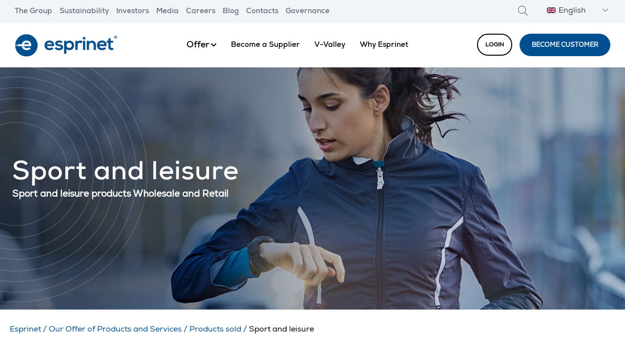

--- FILE ---
content_type: text/html; charset=UTF-8
request_url: https://www.esprinet.com/en/offer/products/sport-and-leisure/
body_size: 51077
content:
    <!DOCTYPE html>
    <html xmlns="http://www.w3.org/1999/xhtml" lang="en-US" xml:lang="en-US">
    <head>
    <link rel="profile" href="https://gmpg.org/xfn/11">
    <meta charset="utf-8">
    <meta name="viewport" content="width=device-width, initial-scale=1, shrink-to-fit=no, user-scalable=yes">
        <meta name="viewport" content="width=device-width, initial-scale=1, user-scalable=yes" />
<style>:root,::before,::after{--mec-color-skin: #40d9f1;--mec-color-skin-rgba-1: rgba(64, 217, 241, .25);--mec-color-skin-rgba-2: rgba(64, 217, 241, .5);--mec-color-skin-rgba-3: rgba(64, 217, 241, .75);--mec-color-skin-rgba-4: rgba(64, 217, 241, .11);--mec-container-normal-width: 1196px;--mec-container-large-width: 1690px;--mec-fes-main-color: #40d9f1;--mec-fes-main-color-rgba-1: rgba(64, 217, 241, 0.12);--mec-fes-main-color-rgba-2: rgba(64, 217, 241, 0.23);--mec-fes-main-color-rgba-3: rgba(64, 217, 241, 0.03);--mec-fes-main-color-rgba-4: rgba(64, 217, 241, 0.3);--mec-fes-main-color-rgba-5: rgb(64 217 241 / 7%);--mec-fes-main-color-rgba-6: rgba(64, 217, 241, 0.2);--mec-fluent-main-color: #ade7ff;--mec-fluent-main-color-rgba-1: rgba(173, 231, 255, 0.3);--mec-fluent-main-color-rgba-2: rgba(173, 231, 255, 0.8);--mec-fluent-main-color-rgba-3: rgba(173, 231, 255, 0.1);--mec-fluent-main-color-rgba-4: rgba(173, 231, 255, 0.2);--mec-fluent-main-color-rgba-5: rgba(173, 231, 255, 0.7);--mec-fluent-main-color-rgba-6: rgba(173, 231, 255, 0.7);--mec-fluent-bold-color: #00acf8;--mec-fluent-bg-hover-color: #ebf9ff;--mec-fluent-bg-color: #f5f7f8;--mec-fluent-second-bg-color: #d6eef9;}.mec-wrap, .mec-wrap div:not([class^="elementor-"]), .lity-container, .mec-wrap h1, .mec-wrap h2, .mec-wrap h3, .mec-wrap h4, .mec-wrap h5, .mec-wrap h6, .entry-content .mec-wrap h1, .entry-content .mec-wrap h2, .entry-content .mec-wrap h3, .entry-content .mec-wrap h4, .entry-content .mec-wrap h5, .entry-content .mec-wrap h6, .mec-wrap .mec-totalcal-box input[type="submit"], .mec-wrap .mec-totalcal-box .mec-totalcal-view span, .mec-agenda-event-title a, .lity-content .mec-events-meta-group-booking select, .lity-content .mec-book-ticket-variation h5, .lity-content .mec-events-meta-group-booking input[type="number"], .lity-content .mec-events-meta-group-booking input[type="text"], .lity-content .mec-events-meta-group-booking input[type="email"],.mec-organizer-item a, .mec-single-event .mec-events-meta-group-booking ul.mec-book-tickets-container li.mec-book-ticket-container label{ font-family: "Montserrat", -apple-system, BlinkMacSystemFont, "Segoe UI", Roboto, sans-serif;}.mec-event-content p, .mec-search-bar-result .mec-event-detail{ font-family: Roboto, sans-serif;} .mec-wrap .mec-totalcal-box input, .mec-wrap .mec-totalcal-box select, .mec-checkboxes-search .mec-searchbar-category-wrap, .mec-wrap .mec-totalcal-box .mec-totalcal-view span{ font-family: "Roboto", Helvetica, Arial, sans-serif; }.mec-event-grid-modern .event-grid-modern-head .mec-event-day, .mec-event-list-minimal .mec-time-details, .mec-event-list-minimal .mec-event-detail, .mec-event-list-modern .mec-event-detail, .mec-event-grid-minimal .mec-time-details, .mec-event-grid-minimal .mec-event-detail, .mec-event-grid-simple .mec-event-detail, .mec-event-cover-modern .mec-event-place, .mec-event-cover-clean .mec-event-place, .mec-calendar .mec-event-article .mec-localtime-details div, .mec-calendar .mec-event-article .mec-event-detail, .mec-calendar.mec-calendar-daily .mec-calendar-d-top h2, .mec-calendar.mec-calendar-daily .mec-calendar-d-top h3, .mec-toggle-item-col .mec-event-day, .mec-weather-summary-temp{ font-family: "Roboto", sans-serif; } .mec-fes-form, .mec-fes-list, .mec-fes-form input, .mec-event-date .mec-tooltip .box, .mec-event-status .mec-tooltip .box, .ui-datepicker.ui-widget, .mec-fes-form button[type="submit"].mec-fes-sub-button, .mec-wrap .mec-timeline-events-container p, .mec-wrap .mec-timeline-events-container h4, .mec-wrap .mec-timeline-events-container div, .mec-wrap .mec-timeline-events-container a, .mec-wrap .mec-timeline-events-container span{ font-family: -apple-system, BlinkMacSystemFont, "Segoe UI", Roboto, sans-serif !important; }</style><style>.mec-slider-t2 .mec-event-article {background-color: #F2F5F8 }</style><script>console.info('KD Console:');console.log("");</script><meta name='robots' content='index, follow, max-image-preview:large, max-snippet:-1, max-video-preview:-1' />

	<!-- This site is optimized with the Yoast SEO plugin v26.7 - https://yoast.com/wordpress/plugins/seo/ -->
	<title>Sport and leisure - Esprinet</title>
	<meta name="description" content="Esprinet is not just a Sport and leisure products Wholesaler. See our business, financial, logistics, digital and after-sales services. Do business with us." />
	<link rel="canonical" href="https://www.esprinet.com/en/offer/products/sport-and-leisure/" />
	<meta property="og:locale" content="en_US" />
	<meta property="og:type" content="article" />
	<meta property="og:title" content="Sport and leisure - Esprinet" />
	<meta property="og:description" content="Esprinet is not just a Sport and leisure products Wholesaler. See our business, financial, logistics, digital and after-sales services. Do business with us." />
	<meta property="og:url" content="https://www.esprinet.com/en/offer/products/sport-and-leisure/" />
	<meta property="og:site_name" content="Esprinet" />
	<meta property="article:modified_time" content="2021-05-13T11:00:26+00:00" />
	<meta property="og:image" content="https://www.esprinet.com/wp-content/uploads/2021/04/logo_apple.gif" />
	<meta name="twitter:card" content="summary_large_image" />
	<meta name="twitter:label1" content="Est. reading time" />
	<meta name="twitter:data1" content="2 minutes" />
	<script type="application/ld+json" class="yoast-schema-graph">{"@context":"https://schema.org","@graph":[{"@type":"WebPage","@id":"https://www.esprinet.com/en/offer/products/sport-and-leisure/","url":"https://www.esprinet.com/en/offer/products/sport-and-leisure/","name":"Sport and leisure - Esprinet","isPartOf":{"@id":"https://www.esprinet.com/en/#website"},"primaryImageOfPage":{"@id":"https://www.esprinet.com/en/offer/products/sport-and-leisure/#primaryimage"},"image":{"@id":"https://www.esprinet.com/en/offer/products/sport-and-leisure/#primaryimage"},"thumbnailUrl":"https://www.esprinet.com/wp-content/uploads/2021/04/logo_apple.gif","datePublished":"2021-03-29T18:39:16+00:00","dateModified":"2021-05-13T11:00:26+00:00","description":"Esprinet is not just a Sport and leisure products Wholesaler. See our business, financial, logistics, digital and after-sales services. Do business with us.","breadcrumb":{"@id":"https://www.esprinet.com/en/offer/products/sport-and-leisure/#breadcrumb"},"inLanguage":"en-US","potentialAction":[{"@type":"ReadAction","target":["https://www.esprinet.com/en/offer/products/sport-and-leisure/"]}]},{"@type":"ImageObject","inLanguage":"en-US","@id":"https://www.esprinet.com/en/offer/products/sport-and-leisure/#primaryimage","url":"https://www.esprinet.com/wp-content/uploads/2021/04/logo_apple.gif","contentUrl":"https://www.esprinet.com/wp-content/uploads/2021/04/logo_apple.gif"},{"@type":"BreadcrumbList","@id":"https://www.esprinet.com/en/offer/products/sport-and-leisure/#breadcrumb","itemListElement":[{"@type":"ListItem","position":1,"name":"Esprinet","item":"https://www.esprinet.com/en/"},{"@type":"ListItem","position":2,"name":"Our Offer of Products and Services","item":"https://www.esprinet.com/en/offer/"},{"@type":"ListItem","position":3,"name":"Products sold","item":"https://www.esprinet.com/en/offer/products/"},{"@type":"ListItem","position":4,"name":"Sport and leisure"}]},{"@type":"WebSite","@id":"https://www.esprinet.com/en/#website","url":"https://www.esprinet.com/en/","name":"Esprinet","description":"Esperienze tecnologiche senza limiti.","publisher":{"@id":"https://www.esprinet.com/en/#organization"},"potentialAction":[{"@type":"SearchAction","target":{"@type":"EntryPoint","urlTemplate":"https://www.esprinet.com/en/?s={search_term_string}"},"query-input":{"@type":"PropertyValueSpecification","valueRequired":true,"valueName":"search_term_string"}}],"inLanguage":"en-US"},{"@type":"Organization","@id":"https://www.esprinet.com/en/#organization","name":"Esprinet S.p.A.","url":"https://www.esprinet.com/en/","logo":{"@type":"ImageObject","inLanguage":"en-US","@id":"https://www.esprinet.com/en/#/schema/logo/image/","url":"https://www.esprinet.com/wp-content/uploads/2020/11/logo.png","contentUrl":"https://www.esprinet.com/wp-content/uploads/2020/11/logo.png","width":500,"height":110,"caption":"Esprinet S.p.A."},"image":{"@id":"https://www.esprinet.com/en/#/schema/logo/image/"},"description":"Esperienze tecnologiche senza limiti.","foundingDate":"","address":{"@type":"PostalAddress","streetAddress":"V.Energy Park 20","addressLocality":"Vimercate","addressRegion":"MB","postalCode":"20871","addressCountry":"Italy"},"contactPoint":[{"@type":"ContactPoint","telephone":"0240498800","contactType":"customer service","areaServed":{"@type":"State","name":"Italy"},"availableLanguage":["it","en","es","pt"]}]}]}</script>
	<!-- / Yoast SEO plugin. -->


<link rel="alternate" type="application/rss+xml" title="Esprinet &raquo; Feed" href="https://www.esprinet.com/en/feed/" />
<link rel="alternate" title="oEmbed (JSON)" type="application/json+oembed" href="https://www.esprinet.com/en/wp-json/oembed/1.0/embed?url=https%3A%2F%2Fwww.esprinet.com%2Fen%2Foffer%2Fproducts%2Fsport-and-leisure%2F" />
<link rel="alternate" title="oEmbed (XML)" type="text/xml+oembed" href="https://www.esprinet.com/en/wp-json/oembed/1.0/embed?url=https%3A%2F%2Fwww.esprinet.com%2Fen%2Foffer%2Fproducts%2Fsport-and-leisure%2F&#038;format=xml" />
<style id='wp-img-auto-sizes-contain-inline-css' type='text/css'>
img:is([sizes=auto i],[sizes^="auto," i]){contain-intrinsic-size:3000px 1500px}
/*# sourceURL=wp-img-auto-sizes-contain-inline-css */
</style>
<link rel='stylesheet' id='mec-select2-style-css' href='https://www.esprinet.com/wp-content/plugins/modern-events-calendar/assets/packages/select2/select2.min.css?ver=7.8.0.1768737648'  media='all' />
<link rel='stylesheet' id='mec-font-icons-css' href='https://www.esprinet.com/wp-content/plugins/modern-events-calendar/assets/css/iconfonts.css?ver=6.9'  media='all' />
<link rel='stylesheet' id='mec-frontend-style-css' href='https://www.esprinet.com/wp-content/plugins/modern-events-calendar/assets/css/frontend.min.css?ver=7.8.0.1768737648'  media='all' />
<link rel='stylesheet' id='mec-tooltip-style-css' href='https://www.esprinet.com/wp-content/plugins/modern-events-calendar/assets/packages/tooltip/tooltip.css?ver=6.9'  media='all' />
<link rel='stylesheet' id='mec-tooltip-shadow-style-css' href='https://www.esprinet.com/wp-content/plugins/modern-events-calendar/assets/packages/tooltip/tooltipster-sideTip-shadow.min.css?ver=6.9'  media='all' />
<link rel='stylesheet' id='featherlight-css' href='https://www.esprinet.com/wp-content/plugins/modern-events-calendar/assets/packages/featherlight/featherlight.css?ver=6.9'  media='all' />
<link rel='stylesheet' id='mec-lity-style-css' href='https://www.esprinet.com/wp-content/plugins/modern-events-calendar/assets/packages/lity/lity.min.css?ver=6.9'  media='all' />
<link rel='stylesheet' id='mec-general-calendar-style-css' href='https://www.esprinet.com/wp-content/plugins/modern-events-calendar/assets/css/mec-general-calendar.css?ver=6.9'  media='all' />
<link rel='stylesheet' id='esprinet-css' href='https://www.esprinet.com/wp-content/themes/esprinet/style.css?ver=1.1.7'  media='all' />
<link rel='stylesheet' id='wp-block-library-css' href='https://www.esprinet.com/wp-includes/css/dist/block-library/style.min.css?ver=6.9'  media='all' />
<style id='global-styles-inline-css' type='text/css'>
:root{--wp--preset--aspect-ratio--square: 1;--wp--preset--aspect-ratio--4-3: 4/3;--wp--preset--aspect-ratio--3-4: 3/4;--wp--preset--aspect-ratio--3-2: 3/2;--wp--preset--aspect-ratio--2-3: 2/3;--wp--preset--aspect-ratio--16-9: 16/9;--wp--preset--aspect-ratio--9-16: 9/16;--wp--preset--color--black: #000000;--wp--preset--color--cyan-bluish-gray: #abb8c3;--wp--preset--color--white: #ffffff;--wp--preset--color--pale-pink: #f78da7;--wp--preset--color--vivid-red: #cf2e2e;--wp--preset--color--luminous-vivid-orange: #ff6900;--wp--preset--color--luminous-vivid-amber: #fcb900;--wp--preset--color--light-green-cyan: #7bdcb5;--wp--preset--color--vivid-green-cyan: #00d084;--wp--preset--color--pale-cyan-blue: #8ed1fc;--wp--preset--color--vivid-cyan-blue: #0693e3;--wp--preset--color--vivid-purple: #9b51e0;--wp--preset--gradient--vivid-cyan-blue-to-vivid-purple: linear-gradient(135deg,rgb(6,147,227) 0%,rgb(155,81,224) 100%);--wp--preset--gradient--light-green-cyan-to-vivid-green-cyan: linear-gradient(135deg,rgb(122,220,180) 0%,rgb(0,208,130) 100%);--wp--preset--gradient--luminous-vivid-amber-to-luminous-vivid-orange: linear-gradient(135deg,rgb(252,185,0) 0%,rgb(255,105,0) 100%);--wp--preset--gradient--luminous-vivid-orange-to-vivid-red: linear-gradient(135deg,rgb(255,105,0) 0%,rgb(207,46,46) 100%);--wp--preset--gradient--very-light-gray-to-cyan-bluish-gray: linear-gradient(135deg,rgb(238,238,238) 0%,rgb(169,184,195) 100%);--wp--preset--gradient--cool-to-warm-spectrum: linear-gradient(135deg,rgb(74,234,220) 0%,rgb(151,120,209) 20%,rgb(207,42,186) 40%,rgb(238,44,130) 60%,rgb(251,105,98) 80%,rgb(254,248,76) 100%);--wp--preset--gradient--blush-light-purple: linear-gradient(135deg,rgb(255,206,236) 0%,rgb(152,150,240) 100%);--wp--preset--gradient--blush-bordeaux: linear-gradient(135deg,rgb(254,205,165) 0%,rgb(254,45,45) 50%,rgb(107,0,62) 100%);--wp--preset--gradient--luminous-dusk: linear-gradient(135deg,rgb(255,203,112) 0%,rgb(199,81,192) 50%,rgb(65,88,208) 100%);--wp--preset--gradient--pale-ocean: linear-gradient(135deg,rgb(255,245,203) 0%,rgb(182,227,212) 50%,rgb(51,167,181) 100%);--wp--preset--gradient--electric-grass: linear-gradient(135deg,rgb(202,248,128) 0%,rgb(113,206,126) 100%);--wp--preset--gradient--midnight: linear-gradient(135deg,rgb(2,3,129) 0%,rgb(40,116,252) 100%);--wp--preset--font-size--small: 13px;--wp--preset--font-size--medium: 20px;--wp--preset--font-size--large: 36px;--wp--preset--font-size--x-large: 42px;--wp--preset--spacing--20: 0.44rem;--wp--preset--spacing--30: 0.67rem;--wp--preset--spacing--40: 1rem;--wp--preset--spacing--50: 1.5rem;--wp--preset--spacing--60: 2.25rem;--wp--preset--spacing--70: 3.38rem;--wp--preset--spacing--80: 5.06rem;--wp--preset--shadow--natural: 6px 6px 9px rgba(0, 0, 0, 0.2);--wp--preset--shadow--deep: 12px 12px 50px rgba(0, 0, 0, 0.4);--wp--preset--shadow--sharp: 6px 6px 0px rgba(0, 0, 0, 0.2);--wp--preset--shadow--outlined: 6px 6px 0px -3px rgb(255, 255, 255), 6px 6px rgb(0, 0, 0);--wp--preset--shadow--crisp: 6px 6px 0px rgb(0, 0, 0);}:where(.is-layout-flex){gap: 0.5em;}:where(.is-layout-grid){gap: 0.5em;}body .is-layout-flex{display: flex;}.is-layout-flex{flex-wrap: wrap;align-items: center;}.is-layout-flex > :is(*, div){margin: 0;}body .is-layout-grid{display: grid;}.is-layout-grid > :is(*, div){margin: 0;}:where(.wp-block-columns.is-layout-flex){gap: 2em;}:where(.wp-block-columns.is-layout-grid){gap: 2em;}:where(.wp-block-post-template.is-layout-flex){gap: 1.25em;}:where(.wp-block-post-template.is-layout-grid){gap: 1.25em;}.has-black-color{color: var(--wp--preset--color--black) !important;}.has-cyan-bluish-gray-color{color: var(--wp--preset--color--cyan-bluish-gray) !important;}.has-white-color{color: var(--wp--preset--color--white) !important;}.has-pale-pink-color{color: var(--wp--preset--color--pale-pink) !important;}.has-vivid-red-color{color: var(--wp--preset--color--vivid-red) !important;}.has-luminous-vivid-orange-color{color: var(--wp--preset--color--luminous-vivid-orange) !important;}.has-luminous-vivid-amber-color{color: var(--wp--preset--color--luminous-vivid-amber) !important;}.has-light-green-cyan-color{color: var(--wp--preset--color--light-green-cyan) !important;}.has-vivid-green-cyan-color{color: var(--wp--preset--color--vivid-green-cyan) !important;}.has-pale-cyan-blue-color{color: var(--wp--preset--color--pale-cyan-blue) !important;}.has-vivid-cyan-blue-color{color: var(--wp--preset--color--vivid-cyan-blue) !important;}.has-vivid-purple-color{color: var(--wp--preset--color--vivid-purple) !important;}.has-black-background-color{background-color: var(--wp--preset--color--black) !important;}.has-cyan-bluish-gray-background-color{background-color: var(--wp--preset--color--cyan-bluish-gray) !important;}.has-white-background-color{background-color: var(--wp--preset--color--white) !important;}.has-pale-pink-background-color{background-color: var(--wp--preset--color--pale-pink) !important;}.has-vivid-red-background-color{background-color: var(--wp--preset--color--vivid-red) !important;}.has-luminous-vivid-orange-background-color{background-color: var(--wp--preset--color--luminous-vivid-orange) !important;}.has-luminous-vivid-amber-background-color{background-color: var(--wp--preset--color--luminous-vivid-amber) !important;}.has-light-green-cyan-background-color{background-color: var(--wp--preset--color--light-green-cyan) !important;}.has-vivid-green-cyan-background-color{background-color: var(--wp--preset--color--vivid-green-cyan) !important;}.has-pale-cyan-blue-background-color{background-color: var(--wp--preset--color--pale-cyan-blue) !important;}.has-vivid-cyan-blue-background-color{background-color: var(--wp--preset--color--vivid-cyan-blue) !important;}.has-vivid-purple-background-color{background-color: var(--wp--preset--color--vivid-purple) !important;}.has-black-border-color{border-color: var(--wp--preset--color--black) !important;}.has-cyan-bluish-gray-border-color{border-color: var(--wp--preset--color--cyan-bluish-gray) !important;}.has-white-border-color{border-color: var(--wp--preset--color--white) !important;}.has-pale-pink-border-color{border-color: var(--wp--preset--color--pale-pink) !important;}.has-vivid-red-border-color{border-color: var(--wp--preset--color--vivid-red) !important;}.has-luminous-vivid-orange-border-color{border-color: var(--wp--preset--color--luminous-vivid-orange) !important;}.has-luminous-vivid-amber-border-color{border-color: var(--wp--preset--color--luminous-vivid-amber) !important;}.has-light-green-cyan-border-color{border-color: var(--wp--preset--color--light-green-cyan) !important;}.has-vivid-green-cyan-border-color{border-color: var(--wp--preset--color--vivid-green-cyan) !important;}.has-pale-cyan-blue-border-color{border-color: var(--wp--preset--color--pale-cyan-blue) !important;}.has-vivid-cyan-blue-border-color{border-color: var(--wp--preset--color--vivid-cyan-blue) !important;}.has-vivid-purple-border-color{border-color: var(--wp--preset--color--vivid-purple) !important;}.has-vivid-cyan-blue-to-vivid-purple-gradient-background{background: var(--wp--preset--gradient--vivid-cyan-blue-to-vivid-purple) !important;}.has-light-green-cyan-to-vivid-green-cyan-gradient-background{background: var(--wp--preset--gradient--light-green-cyan-to-vivid-green-cyan) !important;}.has-luminous-vivid-amber-to-luminous-vivid-orange-gradient-background{background: var(--wp--preset--gradient--luminous-vivid-amber-to-luminous-vivid-orange) !important;}.has-luminous-vivid-orange-to-vivid-red-gradient-background{background: var(--wp--preset--gradient--luminous-vivid-orange-to-vivid-red) !important;}.has-very-light-gray-to-cyan-bluish-gray-gradient-background{background: var(--wp--preset--gradient--very-light-gray-to-cyan-bluish-gray) !important;}.has-cool-to-warm-spectrum-gradient-background{background: var(--wp--preset--gradient--cool-to-warm-spectrum) !important;}.has-blush-light-purple-gradient-background{background: var(--wp--preset--gradient--blush-light-purple) !important;}.has-blush-bordeaux-gradient-background{background: var(--wp--preset--gradient--blush-bordeaux) !important;}.has-luminous-dusk-gradient-background{background: var(--wp--preset--gradient--luminous-dusk) !important;}.has-pale-ocean-gradient-background{background: var(--wp--preset--gradient--pale-ocean) !important;}.has-electric-grass-gradient-background{background: var(--wp--preset--gradient--electric-grass) !important;}.has-midnight-gradient-background{background: var(--wp--preset--gradient--midnight) !important;}.has-small-font-size{font-size: var(--wp--preset--font-size--small) !important;}.has-medium-font-size{font-size: var(--wp--preset--font-size--medium) !important;}.has-large-font-size{font-size: var(--wp--preset--font-size--large) !important;}.has-x-large-font-size{font-size: var(--wp--preset--font-size--x-large) !important;}
/*# sourceURL=global-styles-inline-css */
</style>

<style id='classic-theme-styles-inline-css' type='text/css'>
/*! This file is auto-generated */
.wp-block-button__link{color:#fff;background-color:#32373c;border-radius:9999px;box-shadow:none;text-decoration:none;padding:calc(.667em + 2px) calc(1.333em + 2px);font-size:1.125em}.wp-block-file__button{background:#32373c;color:#fff;text-decoration:none}
/*# sourceURL=/wp-includes/css/classic-themes.min.css */
</style>
<link rel='stylesheet' id='fl-builder-layout-30199-css' href='https://www.esprinet.com/wp-content/uploads/bb-plugin/cache/30199-layout.css?ver=7fec712030261b25ce87d3cadab5c26b'  media='all' />
<link rel='stylesheet' id='dashicons-css' href='https://www.esprinet.com/wp-includes/css/dashicons.min.css?ver=6.9'  media='all' />
<link rel='stylesheet' id='mmenu-css' href='https://www.esprinet.com/wp-content/plugins/mmenu/css/mmenu.css?ver=6'  media='all' />
<link rel='stylesheet' id='vfb-pro-css' href='https://www.esprinet.com/wp-content/plugins/vfb-pro/public/assets/css/vfb-style.min.css?ver=2019.05.10'  media='all' />
<style id='vfb-pro-inline-css' type='text/css'>
#vfbp-form-101 {font-family: 'Century Gothic', CenturyGothic, AppleGothic, sans-serif;font-size: 14px;}#vfbp-form-101.vfbp-form label {font-weight: bold;margin-bottom: 5px;color: #444;}#vfbp-form-101.vfbp-form .vfb-radio label,#vfbp-form-101.vfbp-form .vfb-checkbox label,#vfbp-form-101.vfbp-form label.vfb-address-label {font-weight: normal;}#vfbp-form-101.vfbp-form .vfb-radio label {margin:0;}#vfbp-form-101.vfbp-form .vfb-form-control {color: #555;background-color: #fff;border: 1px solid #ccc;border-radius: 4px;}#vfbp-form-101.vfbp-form .vfb-form-control:focus {border-color: #66afe9;}#vfbp-form-101.vfbp-form .vfb-form-control::-moz-placeholder {color: #777;}#vfbp-form-101.vfbp-form .vfb-form-control::-webkit-input-placeholder {color: #777;}#vfbp-form-101.vfbp-form .vfb-form-control:-ms-input-placeholder {color: #777;}#vfbp-form-101.vfbp-form .vfb-help-block {color: #777;margin: 5px 0px;padding: 0px 0px;}#vfbp-form-101.vfbp-form .vfb-has-error .vfb-help-block,#vfbp-form-101.vfbp-form .vfb-has-error .vfb-control-label,#vfbp-form-101.vfbp-form .vfb-help-block .parsley-required {color: #a94442;}#vfbp-form-101.vfbp-form .vfb-has-error .vfb-form-control {border-color: #a94442;}#vfbp-form-101.vfbp-form .vfb-has-success .vfb-help-block,#vfbp-form-101.vfbp-form .vfb-has-success .vfb-control-label {color: #3c763d;}#vfbp-form-101.vfbp-form .vfb-has-success .vfb-form-control {border-color: #3c763d;}#vfbp-form-101.vfbp-form .btn-primary {color: #fff;background-color: #337ab7;font-size: 14px;font-weight: normal;border: 1px solid #2e6da4;border-radius: 4px;}#vfbp-form-101.vfbp-form .btn-primary:hover {color: #fff;background-color: #286090;border-color: #204d74;}#vfbp-form-101.vfbp-form .vfb-well {background-color: #f5f5f5;border: 1px solid #e3e3e3;border-radius: 4px;margin: 20px 0px;padding: 19px 19px;}#vfbField1549, #vfbField1551, #vfbField1555, #vfbField1557 {
  background-color:#FFFFFF;
}

#vfbField1549, #vfbField1551 {
padding-top:10px; padding-bottom:5px;
}

#vfbField1555, #vfbField1557 {
padding-bottom:5px;
}

#vfbField1553, #vfbField1759 {
padding-top:10px;
}

form {
font-family: "Nexa_bold", sans-serif !important;
}#vfbp-form-103 {font-family: 'Helvetica Neue', Helvetica, Arial, sans-serif;font-size: 14px;}#vfbp-form-103.vfbp-form label {font-weight: bold;margin-bottom: 5px;color: #444;}#vfbp-form-103.vfbp-form .vfb-radio label,#vfbp-form-103.vfbp-form .vfb-checkbox label,#vfbp-form-103.vfbp-form label.vfb-address-label {font-weight: normal;}#vfbp-form-103.vfbp-form .vfb-radio label {margin:0;}#vfbp-form-103.vfbp-form .vfb-form-control {color: #555;background-color: #fff;border: 1px solid #ccc;border-radius: 4px;}#vfbp-form-103.vfbp-form .vfb-form-control:focus {border-color: #66afe9;}#vfbp-form-103.vfbp-form .vfb-form-control::-moz-placeholder {color: #777;}#vfbp-form-103.vfbp-form .vfb-form-control::-webkit-input-placeholder {color: #777;}#vfbp-form-103.vfbp-form .vfb-form-control:-ms-input-placeholder {color: #777;}#vfbp-form-103.vfbp-form .vfb-help-block {color: #777;margin: 5px 0px;padding: 0px 0px;}#vfbp-form-103.vfbp-form .vfb-has-error .vfb-help-block,#vfbp-form-103.vfbp-form .vfb-has-error .vfb-control-label,#vfbp-form-103.vfbp-form .vfb-help-block .parsley-required {color: #a94442;}#vfbp-form-103.vfbp-form .vfb-has-error .vfb-form-control {border-color: #a94442;}#vfbp-form-103.vfbp-form .vfb-has-success .vfb-help-block,#vfbp-form-103.vfbp-form .vfb-has-success .vfb-control-label {color: #3c763d;}#vfbp-form-103.vfbp-form .vfb-has-success .vfb-form-control {border-color: #3c763d;}#vfbp-form-103.vfbp-form .btn-primary {color: #fff;background-color: #337ab7;font-size: 14px;font-weight: normal;border: 1px solid #2e6da4;border-radius: 4px;}#vfbp-form-103.vfbp-form .btn-primary:hover {color: #fff;background-color: #286090;border-color: #204d74;}#vfbp-form-103.vfbp-form .vfb-well {background-color: #f5f5f5;border: 1px solid #e3e3e3;border-radius: 4px;margin: 20px 0px;padding: 19px 19px;}#vfbField1567, #vfbField1569, #vfbField1573, #vfbField1575 {
  background-color:#F2F5F8;
}

#vfbField1567, #vfbField1569 {
padding-top:10px; padding-bottom:5px;
}

#vfbField1573, #vfbField1575 {
padding-bottom:5px;
}

#vfbField1571, #vfbField1761 {
padding-top:10px;
}

form {
font-family: "Nexa_bold", sans-serif !important;
}#vfbp-form-143 {font-family: 'Century Gothic', CenturyGothic, AppleGothic, sans-serif;font-size: 14px;}#vfbp-form-143.vfbp-form label {font-weight: bold;margin-bottom: 5px;color: #444;}#vfbp-form-143.vfbp-form .vfb-radio label,#vfbp-form-143.vfbp-form .vfb-checkbox label,#vfbp-form-143.vfbp-form label.vfb-address-label {font-weight: normal;}#vfbp-form-143.vfbp-form .vfb-radio label {margin:0;}#vfbp-form-143.vfbp-form .vfb-form-control {color: #555;background-color: #fff;border: 1px solid #ccc;border-radius: 4px;}#vfbp-form-143.vfbp-form .vfb-form-control:focus {border-color: #66afe9;}#vfbp-form-143.vfbp-form .vfb-form-control::-moz-placeholder {color: #777;}#vfbp-form-143.vfbp-form .vfb-form-control::-webkit-input-placeholder {color: #777;}#vfbp-form-143.vfbp-form .vfb-form-control:-ms-input-placeholder {color: #777;}#vfbp-form-143.vfbp-form .vfb-help-block {color: #777;margin: 5px 0px;padding: 0px 0px;}#vfbp-form-143.vfbp-form .vfb-has-error .vfb-help-block,#vfbp-form-143.vfbp-form .vfb-has-error .vfb-control-label,#vfbp-form-143.vfbp-form .vfb-help-block .parsley-required {color: #a94442;}#vfbp-form-143.vfbp-form .vfb-has-error .vfb-form-control {border-color: #a94442;}#vfbp-form-143.vfbp-form .vfb-has-success .vfb-help-block,#vfbp-form-143.vfbp-form .vfb-has-success .vfb-control-label {color: #3c763d;}#vfbp-form-143.vfbp-form .vfb-has-success .vfb-form-control {border-color: #3c763d;}#vfbp-form-143.vfbp-form .btn-primary {color: #fff;background-color: #337ab7;font-size: 14px;font-weight: normal;border: 1px solid #2e6da4;border-radius: 4px;}#vfbp-form-143.vfbp-form .btn-primary:hover {color: #fff;background-color: #286090;border-color: #204d74;}#vfbp-form-143.vfbp-form .vfb-well {background-color: #f5f5f5;border: 1px solid #e3e3e3;border-radius: 4px;margin: 20px 0px;padding: 19px 19px;}#vfbField1979, #vfbField1981, #vfbField1983, #vfbField1985, #vfbField2031 {
  background-color:#004f90;
}

#vfbField1979, #vfbField1981 {
padding-top:10px; padding-bottom:5px;color:#ffffff;
}

#vfbField1983, #vfbField1985 {
padding-bottom:5px;color:#ffffff;
}

#vfbField2027, #vfbField2031  {
padding-top:10px;

}

form {
font-family: "Nexa_bold", sans-serif !important;
}#vfbp-form-145 {font-family: 'Helvetica Neue', Helvetica, Arial, sans-serif;font-size: 14px;}#vfbp-form-145.vfbp-form label {font-weight: bold;margin-bottom: 5px;color: #444;}#vfbp-form-145.vfbp-form .vfb-radio label,#vfbp-form-145.vfbp-form .vfb-checkbox label,#vfbp-form-145.vfbp-form label.vfb-address-label {font-weight: normal;}#vfbp-form-145.vfbp-form .vfb-radio label {margin:0;}#vfbp-form-145.vfbp-form .vfb-form-control {color: #555;background-color: #fff;border: 1px solid #ccc;border-radius: 4px;}#vfbp-form-145.vfbp-form .vfb-form-control:focus {border-color: #66afe9;}#vfbp-form-145.vfbp-form .vfb-form-control::-moz-placeholder {color: #777;}#vfbp-form-145.vfbp-form .vfb-form-control::-webkit-input-placeholder {color: #777;}#vfbp-form-145.vfbp-form .vfb-form-control:-ms-input-placeholder {color: #777;}#vfbp-form-145.vfbp-form .vfb-help-block {color: #777;margin: 5px 0px;padding: 0px 0px;}#vfbp-form-145.vfbp-form .vfb-has-error .vfb-help-block,#vfbp-form-145.vfbp-form .vfb-has-error .vfb-control-label,#vfbp-form-145.vfbp-form .vfb-help-block .parsley-required {color: #a94442;}#vfbp-form-145.vfbp-form .vfb-has-error .vfb-form-control {border-color: #a94442;}#vfbp-form-145.vfbp-form .vfb-has-success .vfb-help-block,#vfbp-form-145.vfbp-form .vfb-has-success .vfb-control-label {color: #3c763d;}#vfbp-form-145.vfbp-form .vfb-has-success .vfb-form-control {border-color: #3c763d;}#vfbp-form-145.vfbp-form .btn-primary {color: #fff;background-color: #337ab7;font-size: 14px;font-weight: normal;border: 1px solid #2e6da4;border-radius: 4px;}#vfbp-form-145.vfbp-form .btn-primary:hover {color: #fff;background-color: #286090;border-color: #204d74;}#vfbp-form-145.vfbp-form .vfb-well {background-color: #f5f5f5;border: 1px solid #e3e3e3;border-radius: 4px;margin: 20px 0px;padding: 19px 19px;}#vfbField1999, #vfbField2001, #vfbField2003, #vfbField2005, #vfbField2035 {
  background-color:#004f90;
}

#vfbField1999, #vfbField2001 {
padding-top:10px; padding-bottom:5px;
}

#vfbField2003, #vfbField2005 {
padding-bottom:5px;
}

#vfbField2033, #vfbField2035 {
padding-top:10px;
}

#vfbField2007, #vfbField2009, #vfbField2023 {
padding-top:5px;
}

form {
font-family: "Nexa_bold", sans-serif !important;
}#vfbp-form-147 {font-family: 'Century Gothic', CenturyGothic, AppleGothic, sans-serif;font-size: 14px;}#vfbp-form-147.vfbp-form label {font-weight: bold;margin-bottom: 5px;color: #444;}#vfbp-form-147.vfbp-form .vfb-radio label,#vfbp-form-147.vfbp-form .vfb-checkbox label,#vfbp-form-147.vfbp-form label.vfb-address-label {font-weight: normal;}#vfbp-form-147.vfbp-form .vfb-radio label {margin:0;}#vfbp-form-147.vfbp-form .vfb-form-control {color: #555;background-color: #fff;border: 1px solid #ccc;border-radius: 4px;}#vfbp-form-147.vfbp-form .vfb-form-control:focus {border-color: #66afe9;}#vfbp-form-147.vfbp-form .vfb-form-control::-moz-placeholder {color: #777;}#vfbp-form-147.vfbp-form .vfb-form-control::-webkit-input-placeholder {color: #777;}#vfbp-form-147.vfbp-form .vfb-form-control:-ms-input-placeholder {color: #777;}#vfbp-form-147.vfbp-form .vfb-help-block {color: #777;margin: 5px 0px;padding: 0px 0px;}#vfbp-form-147.vfbp-form .vfb-has-error .vfb-help-block,#vfbp-form-147.vfbp-form .vfb-has-error .vfb-control-label,#vfbp-form-147.vfbp-form .vfb-help-block .parsley-required {color: #a94442;}#vfbp-form-147.vfbp-form .vfb-has-error .vfb-form-control {border-color: #a94442;}#vfbp-form-147.vfbp-form .vfb-has-success .vfb-help-block,#vfbp-form-147.vfbp-form .vfb-has-success .vfb-control-label {color: #3c763d;}#vfbp-form-147.vfbp-form .vfb-has-success .vfb-form-control {border-color: #3c763d;}#vfbp-form-147.vfbp-form .btn-primary {color: #fff;background-color: #337ab7;font-size: 14px;font-weight: normal;border: 1px solid #2e6da4;border-radius: 4px;}#vfbp-form-147.vfbp-form .btn-primary:hover {color: #fff;background-color: #286090;border-color: #204d74;}#vfbp-form-147.vfbp-form .vfb-well {background-color: #f5f5f5;border: 1px solid #e3e3e3;border-radius: 4px;margin: 20px 0px;padding: 19px 19px;}#vfbField2039, #vfbField2041, #vfbField2043, #vfbField2045, #vfbField2037 {
  background-color:#004f90;
}

#vfbField2039, #vfbField2041 {
padding-top:10px; padding-bottom:5px;color:#ffffff;
}

#vfbField2043, #vfbField2045 {
padding-bottom:5px;color:#ffffff;
}

#vfbField2047, #vfbField2037   {
padding-top:10px;

}

form {
font-family: "Nexa_bold", sans-serif !important;
}#vfbp-form-149 {font-family: 'Helvetica Neue', Helvetica, Arial, sans-serif;font-size: 14px;}#vfbp-form-149.vfbp-form label {font-weight: bold;margin-bottom: 5px;color: #444;}#vfbp-form-149.vfbp-form .vfb-radio label,#vfbp-form-149.vfbp-form .vfb-checkbox label,#vfbp-form-149.vfbp-form label.vfb-address-label {font-weight: normal;}#vfbp-form-149.vfbp-form .vfb-radio label {margin:0;}#vfbp-form-149.vfbp-form .vfb-form-control {color: #555;background-color: #fff;border: 1px solid #ccc;border-radius: 4px;}#vfbp-form-149.vfbp-form .vfb-form-control:focus {border-color: #66afe9;}#vfbp-form-149.vfbp-form .vfb-form-control::-moz-placeholder {color: #777;}#vfbp-form-149.vfbp-form .vfb-form-control::-webkit-input-placeholder {color: #777;}#vfbp-form-149.vfbp-form .vfb-form-control:-ms-input-placeholder {color: #777;}#vfbp-form-149.vfbp-form .vfb-help-block {color: #777;margin: 5px 0px;padding: 0px 0px;}#vfbp-form-149.vfbp-form .vfb-has-error .vfb-help-block,#vfbp-form-149.vfbp-form .vfb-has-error .vfb-control-label,#vfbp-form-149.vfbp-form .vfb-help-block .parsley-required {color: #a94442;}#vfbp-form-149.vfbp-form .vfb-has-error .vfb-form-control {border-color: #a94442;}#vfbp-form-149.vfbp-form .vfb-has-success .vfb-help-block,#vfbp-form-149.vfbp-form .vfb-has-success .vfb-control-label {color: #3c763d;}#vfbp-form-149.vfbp-form .vfb-has-success .vfb-form-control {border-color: #3c763d;}#vfbp-form-149.vfbp-form .btn-primary {color: #fff;background-color: #337ab7;font-size: 14px;font-weight: normal;border: 1px solid #2e6da4;border-radius: 4px;}#vfbp-form-149.vfbp-form .btn-primary:hover {color: #fff;background-color: #286090;border-color: #204d74;}#vfbp-form-149.vfbp-form .vfb-well {background-color: #f5f5f5;border: 1px solid #e3e3e3;border-radius: 4px;margin: 20px 0px;padding: 19px 19px;}#vfbField2065, #vfbField2067, #vfbField2069, #vfbField2071, #vfbField2063 {
  background-color:#004f90;
}

#vfbField2065, #vfbField2067 {
padding-top:10px; padding-bottom:5px;color:#ffffff;
}

#vfbField2069, #vfbField2071 {
padding-bottom:5px;color:#ffffff;
}

#vfbField2075, #vfbField2077, #vfbField2079, #vfbField2073, #vfbField2063  {
padding-top:10px;

}

form {
font-family: "Nexa_bold", sans-serif !important;
}#vfbp-form-153 {font-family: 'Helvetica Neue', Helvetica, Arial, sans-serif;font-size: 14px;}#vfbp-form-153.vfbp-form label {font-weight: bold;margin-bottom: 5px;color: #444;}#vfbp-form-153.vfbp-form .vfb-radio label,#vfbp-form-153.vfbp-form .vfb-checkbox label,#vfbp-form-153.vfbp-form label.vfb-address-label {font-weight: normal;}#vfbp-form-153.vfbp-form .vfb-radio label {margin:0;}#vfbp-form-153.vfbp-form .vfb-form-control {color: #555;background-color: #fff;border: 1px solid #ccc;border-radius: 4px;}#vfbp-form-153.vfbp-form .vfb-form-control:focus {border-color: #66afe9;}#vfbp-form-153.vfbp-form .vfb-form-control::-moz-placeholder {color: #777;}#vfbp-form-153.vfbp-form .vfb-form-control::-webkit-input-placeholder {color: #777;}#vfbp-form-153.vfbp-form .vfb-form-control:-ms-input-placeholder {color: #777;}#vfbp-form-153.vfbp-form .vfb-help-block {color: #777;margin: 5px 0px;padding: 0px 0px;}#vfbp-form-153.vfbp-form .vfb-has-error .vfb-help-block,#vfbp-form-153.vfbp-form .vfb-has-error .vfb-control-label,#vfbp-form-153.vfbp-form .vfb-help-block .parsley-required {color: #a94442;}#vfbp-form-153.vfbp-form .vfb-has-error .vfb-form-control {border-color: #a94442;}#vfbp-form-153.vfbp-form .vfb-has-success .vfb-help-block,#vfbp-form-153.vfbp-form .vfb-has-success .vfb-control-label {color: #3c763d;}#vfbp-form-153.vfbp-form .vfb-has-success .vfb-form-control {border-color: #3c763d;}#vfbp-form-153.vfbp-form .btn-primary {color: #fff;background-color: #337ab7;font-size: 14px;font-weight: normal;border: 1px solid #2e6da4;border-radius: 4px;}#vfbp-form-153.vfbp-form .btn-primary:hover {color: #fff;background-color: #286090;border-color: #204d74;}#vfbp-form-153.vfbp-form .vfb-well {background-color: #f5f5f5;border: 1px solid #e3e3e3;border-radius: 4px;margin: 20px 0px;padding: 19px 19px;}#vfbField2107, #vfbField2109, #vfbField2111, #vfbField2113, #vfbField2105 {
  background-color:#004f90;
}

#vfbField2105, #vfbField2115 {
padding-top:10px; padding-bottom:5px;color:#ffffff;
}

#vfbField2107, #vfbField2109, #vfbField2111, #vfbField2113 {
padding-bottom:5px;color:#ffffff;
}

#vfbField2075, #vfbField2077, #vfbField2079, #vfbField2073, #vfbField2063  {
padding-top:10px;

}

form {
font-family: "Nexa_bold", sans-serif !important;
}#vfbp-form-155 {font-family: 'Helvetica Neue', Helvetica, Arial, sans-serif;font-size: 14px;}#vfbp-form-155.vfbp-form label {font-weight: bold;margin-bottom: 5px;color: #444;}#vfbp-form-155.vfbp-form .vfb-radio label,#vfbp-form-155.vfbp-form .vfb-checkbox label,#vfbp-form-155.vfbp-form label.vfb-address-label {font-weight: normal;}#vfbp-form-155.vfbp-form .vfb-radio label {margin:0;}#vfbp-form-155.vfbp-form .vfb-form-control {color: #555;background-color: #fff;border: 1px solid #ccc;border-radius: 4px;}#vfbp-form-155.vfbp-form .vfb-form-control:focus {border-color: #66afe9;}#vfbp-form-155.vfbp-form .vfb-form-control::-moz-placeholder {color: #777;}#vfbp-form-155.vfbp-form .vfb-form-control::-webkit-input-placeholder {color: #777;}#vfbp-form-155.vfbp-form .vfb-form-control:-ms-input-placeholder {color: #777;}#vfbp-form-155.vfbp-form .vfb-help-block {color: #777;margin: 5px 0px;padding: 0px 0px;}#vfbp-form-155.vfbp-form .vfb-has-error .vfb-help-block,#vfbp-form-155.vfbp-form .vfb-has-error .vfb-control-label,#vfbp-form-155.vfbp-form .vfb-help-block .parsley-required {color: #a94442;}#vfbp-form-155.vfbp-form .vfb-has-error .vfb-form-control {border-color: #a94442;}#vfbp-form-155.vfbp-form .vfb-has-success .vfb-help-block,#vfbp-form-155.vfbp-form .vfb-has-success .vfb-control-label {color: #3c763d;}#vfbp-form-155.vfbp-form .vfb-has-success .vfb-form-control {border-color: #3c763d;}#vfbp-form-155.vfbp-form .btn-primary {color: #fff;background-color: #337ab7;font-size: 14px;font-weight: normal;border: 1px solid #2e6da4;border-radius: 4px;}#vfbp-form-155.vfbp-form .btn-primary:hover {color: #fff;background-color: #286090;border-color: #204d74;}#vfbp-form-155.vfbp-form .vfb-well {background-color: #f5f5f5;border: 1px solid #e3e3e3;border-radius: 4px;margin: 20px 0px;padding: 19px 19px;}#vfbField2129, #vfbField2131, #vfbField2133, #vfbField2135, #vfbField2137 {
  background-color:#004f90;
}

#vfbField2129, #vfbField2139 {
padding-top:10px; padding-bottom:5px;color:#ffffff;
}

#vfbField2131, #vfbField2133, #vfbField2135, #vfbField2137 {
padding-bottom:5px;color:#ffffff;
}

form {
font-family: "Nexa_bold", sans-serif !important;
}#vfbp-form-157 {font-family: 'Century Gothic', CenturyGothic, AppleGothic, sans-serif;font-size: 14px;}#vfbp-form-157.vfbp-form label {font-weight: bold;margin-bottom: 5px;color: #444;}#vfbp-form-157.vfbp-form .vfb-radio label,#vfbp-form-157.vfbp-form .vfb-checkbox label,#vfbp-form-157.vfbp-form label.vfb-address-label {font-weight: normal;}#vfbp-form-157.vfbp-form .vfb-radio label {margin:0;}#vfbp-form-157.vfbp-form .vfb-form-control {color: #555;background-color: #fff;border: 1px solid #ccc;border-radius: 4px;}#vfbp-form-157.vfbp-form .vfb-form-control:focus {border-color: #66afe9;}#vfbp-form-157.vfbp-form .vfb-form-control::-moz-placeholder {color: #777;}#vfbp-form-157.vfbp-form .vfb-form-control::-webkit-input-placeholder {color: #777;}#vfbp-form-157.vfbp-form .vfb-form-control:-ms-input-placeholder {color: #777;}#vfbp-form-157.vfbp-form .vfb-help-block {color: #777;margin: 5px 0px;padding: 0px 0px;}#vfbp-form-157.vfbp-form .vfb-has-error .vfb-help-block,#vfbp-form-157.vfbp-form .vfb-has-error .vfb-control-label,#vfbp-form-157.vfbp-form .vfb-help-block .parsley-required {color: #a94442;}#vfbp-form-157.vfbp-form .vfb-has-error .vfb-form-control {border-color: #a94442;}#vfbp-form-157.vfbp-form .vfb-has-success .vfb-help-block,#vfbp-form-157.vfbp-form .vfb-has-success .vfb-control-label {color: #3c763d;}#vfbp-form-157.vfbp-form .vfb-has-success .vfb-form-control {border-color: #3c763d;}#vfbp-form-157.vfbp-form .btn-primary {color: #fff;background-color: #337ab7;font-size: 14px;font-weight: normal;border: 1px solid #2e6da4;border-radius: 4px;}#vfbp-form-157.vfbp-form .btn-primary:hover {color: #fff;background-color: #286090;border-color: #204d74;}#vfbp-form-157.vfbp-form .vfb-well {background-color: #f5f5f5;border: 1px solid #e3e3e3;border-radius: 4px;margin: 20px 0px;padding: 19px 19px;}#vfbField2155, #vfbField2157, #vfbField2159, #vfbField2161, #vfbField2153 {
  background-color:#004f90;
}

#vfbField2155, #vfbField2157 {
padding-top:10px; padding-bottom:5px;color:#ffffff;
}

#vfbField2159, #vfbField2161, #vfbField2153 {
padding-bottom:5px;color:#ffffff;
}

#vfbField2153, #vfbField2163   {
padding-top:10px;

}

form {
font-family: "Nexa_bold", sans-serif !important;
}#vfbp-form-159 {font-family: 'Helvetica Neue', Helvetica, Arial, sans-serif;font-size: 14px;}#vfbp-form-159.vfbp-form label {font-weight: bold;margin-bottom: 5px;color: #444;}#vfbp-form-159.vfbp-form .vfb-radio label,#vfbp-form-159.vfbp-form .vfb-checkbox label,#vfbp-form-159.vfbp-form label.vfb-address-label {font-weight: normal;}#vfbp-form-159.vfbp-form .vfb-radio label {margin:0;}#vfbp-form-159.vfbp-form .vfb-form-control {color: #555;background-color: #fff;border: 1px solid #ccc;border-radius: 4px;}#vfbp-form-159.vfbp-form .vfb-form-control:focus {border-color: #66afe9;}#vfbp-form-159.vfbp-form .vfb-form-control::-moz-placeholder {color: #777;}#vfbp-form-159.vfbp-form .vfb-form-control::-webkit-input-placeholder {color: #777;}#vfbp-form-159.vfbp-form .vfb-form-control:-ms-input-placeholder {color: #777;}#vfbp-form-159.vfbp-form .vfb-help-block {color: #777;margin: 5px 0px;padding: 0px 0px;}#vfbp-form-159.vfbp-form .vfb-has-error .vfb-help-block,#vfbp-form-159.vfbp-form .vfb-has-error .vfb-control-label,#vfbp-form-159.vfbp-form .vfb-help-block .parsley-required {color: #a94442;}#vfbp-form-159.vfbp-form .vfb-has-error .vfb-form-control {border-color: #a94442;}#vfbp-form-159.vfbp-form .vfb-has-success .vfb-help-block,#vfbp-form-159.vfbp-form .vfb-has-success .vfb-control-label {color: #3c763d;}#vfbp-form-159.vfbp-form .vfb-has-success .vfb-form-control {border-color: #3c763d;}#vfbp-form-159.vfbp-form .btn-primary {color: #fff;background-color: #337ab7;font-size: 14px;font-weight: normal;border: 1px solid #2e6da4;border-radius: 4px;}#vfbp-form-159.vfbp-form .btn-primary:hover {color: #fff;background-color: #286090;border-color: #204d74;}#vfbp-form-159.vfbp-form .vfb-well {background-color: #f5f5f5;border: 1px solid #e3e3e3;border-radius: 4px;margin: 20px 0px;padding: 19px 19px;}#vfbField2179, #vfbField2181, #vfbField2183, #vfbField2185, #vfbField2187 {
  background-color:#004f90; padding-bottom:5px;color:#ffffff;
}

#vfbField2179, #vfbField2189 {
padding-top:10px; color:#ffffff;
}

form {
font-family: "Nexa_bold", sans-serif !important;
}#vfbp-form-163 {font-family: 'Helvetica Neue', Helvetica, Arial, sans-serif;font-size: 14px;}#vfbp-form-163.vfbp-form label {font-weight: bold;margin-bottom: 5px;color: #444;}#vfbp-form-163.vfbp-form .vfb-radio label,#vfbp-form-163.vfbp-form .vfb-checkbox label,#vfbp-form-163.vfbp-form label.vfb-address-label {font-weight: normal;}#vfbp-form-163.vfbp-form .vfb-radio label {margin:0;}#vfbp-form-163.vfbp-form .vfb-form-control {color: #555;background-color: #fff;border: 1px solid #ccc;border-radius: 4px;}#vfbp-form-163.vfbp-form .vfb-form-control:focus {border-color: #66afe9;}#vfbp-form-163.vfbp-form .vfb-form-control::-moz-placeholder {color: #777;}#vfbp-form-163.vfbp-form .vfb-form-control::-webkit-input-placeholder {color: #777;}#vfbp-form-163.vfbp-form .vfb-form-control:-ms-input-placeholder {color: #777;}#vfbp-form-163.vfbp-form .vfb-help-block {color: #777;margin: 5px 0px;padding: 0px 0px;}#vfbp-form-163.vfbp-form .vfb-has-error .vfb-help-block,#vfbp-form-163.vfbp-form .vfb-has-error .vfb-control-label,#vfbp-form-163.vfbp-form .vfb-help-block .parsley-required {color: #a94442;}#vfbp-form-163.vfbp-form .vfb-has-error .vfb-form-control {border-color: #a94442;}#vfbp-form-163.vfbp-form .vfb-has-success .vfb-help-block,#vfbp-form-163.vfbp-form .vfb-has-success .vfb-control-label {color: #3c763d;}#vfbp-form-163.vfbp-form .vfb-has-success .vfb-form-control {border-color: #3c763d;}#vfbp-form-163.vfbp-form .btn-primary {color: #fff;background-color: #337ab7;font-size: 14px;font-weight: normal;border: 1px solid #2e6da4;border-radius: 4px;}#vfbp-form-163.vfbp-form .btn-primary:hover {color: #fff;background-color: #286090;border-color: #204d74;}#vfbp-form-163.vfbp-form .vfb-well {background-color: #f5f5f5;border: 1px solid #e3e3e3;border-radius: 4px;margin: 20px 0px;padding: 19px 19px;}#vfbField2237, #vfbField2239, #vfbField2241, #vfbField2243, #vfbField2245 {
  background-color:#004f90;
}

#vfbField2237, #vfbField2247 {
padding-top:10px; padding-bottom:5px;color:#ffffff;
}

#vfbField2239, #vfbField2241, #vfbField2243, #vfbField2245 {
padding-bottom:5px;color:#ffffff;
}

form {
font-family: "Nexa_bold", sans-serif !important;
}#vfbp-form-167 {font-family: 'Helvetica Neue', Helvetica, Arial, sans-serif;font-size: 14px;}#vfbp-form-167.vfbp-form label {font-weight: bold;margin-bottom: 5px;color: #444;}#vfbp-form-167.vfbp-form .vfb-radio label,#vfbp-form-167.vfbp-form .vfb-checkbox label,#vfbp-form-167.vfbp-form label.vfb-address-label {font-weight: normal;}#vfbp-form-167.vfbp-form .vfb-radio label {margin:0;}#vfbp-form-167.vfbp-form .vfb-form-control {color: #555;background-color: #fff;border: 1px solid #ccc;border-radius: 4px;}#vfbp-form-167.vfbp-form .vfb-form-control:focus {border-color: #66afe9;}#vfbp-form-167.vfbp-form .vfb-form-control::-moz-placeholder {color: #777;}#vfbp-form-167.vfbp-form .vfb-form-control::-webkit-input-placeholder {color: #777;}#vfbp-form-167.vfbp-form .vfb-form-control:-ms-input-placeholder {color: #777;}#vfbp-form-167.vfbp-form .vfb-help-block {color: #777;margin: 5px 0px;padding: 0px 0px;}#vfbp-form-167.vfbp-form .vfb-has-error .vfb-help-block,#vfbp-form-167.vfbp-form .vfb-has-error .vfb-control-label,#vfbp-form-167.vfbp-form .vfb-help-block .parsley-required {color: #a94442;}#vfbp-form-167.vfbp-form .vfb-has-error .vfb-form-control {border-color: #a94442;}#vfbp-form-167.vfbp-form .vfb-has-success .vfb-help-block,#vfbp-form-167.vfbp-form .vfb-has-success .vfb-control-label {color: #3c763d;}#vfbp-form-167.vfbp-form .vfb-has-success .vfb-form-control {border-color: #3c763d;}#vfbp-form-167.vfbp-form .btn-primary {color: #fff;background-color: #337ab7;font-size: 14px;font-weight: normal;border: 1px solid #2e6da4;border-radius: 4px;}#vfbp-form-167.vfbp-form .btn-primary:hover {color: #fff;background-color: #286090;border-color: #204d74;}#vfbp-form-167.vfbp-form .vfb-well {background-color: #f5f5f5;border: 1px solid #e3e3e3;border-radius: 4px;margin: 20px 0px;padding: 19px 19px;}#vfbField2285, #vfbField2287, #vfbField2289, #vfbField2291, #vfbField2293 {
  background-color:#004f90; padding-bottom:5px;color:#ffffff;
}

#vfbField2285 {
padding-top:10px; color:#ffffff;
}

#vfbField2295 {
padding-top:10px;
}

form {
font-family: "Nexa_bold", sans-serif !important;
}#vfbp-form-169 {font-family: 'Helvetica Neue', Helvetica, Arial, sans-serif;font-size: 14px;}#vfbp-form-169.vfbp-form label {font-weight: bold;margin-bottom: 5px;color: #444;}#vfbp-form-169.vfbp-form .vfb-radio label,#vfbp-form-169.vfbp-form .vfb-checkbox label,#vfbp-form-169.vfbp-form label.vfb-address-label {font-weight: normal;}#vfbp-form-169.vfbp-form .vfb-radio label {margin:0;}#vfbp-form-169.vfbp-form .vfb-form-control {color: #555;background-color: #fff;border: 1px solid #ccc;border-radius: 4px;}#vfbp-form-169.vfbp-form .vfb-form-control:focus {border-color: #66afe9;}#vfbp-form-169.vfbp-form .vfb-form-control::-moz-placeholder {color: #777;}#vfbp-form-169.vfbp-form .vfb-form-control::-webkit-input-placeholder {color: #777;}#vfbp-form-169.vfbp-form .vfb-form-control:-ms-input-placeholder {color: #777;}#vfbp-form-169.vfbp-form .vfb-help-block {color: #777;margin: 5px 0px;padding: 0px 0px;}#vfbp-form-169.vfbp-form .vfb-has-error .vfb-help-block,#vfbp-form-169.vfbp-form .vfb-has-error .vfb-control-label,#vfbp-form-169.vfbp-form .vfb-help-block .parsley-required {color: #a94442;}#vfbp-form-169.vfbp-form .vfb-has-error .vfb-form-control {border-color: #a94442;}#vfbp-form-169.vfbp-form .vfb-has-success .vfb-help-block,#vfbp-form-169.vfbp-form .vfb-has-success .vfb-control-label {color: #3c763d;}#vfbp-form-169.vfbp-form .vfb-has-success .vfb-form-control {border-color: #3c763d;}#vfbp-form-169.vfbp-form .btn-primary {color: #fff;background-color: #337ab7;font-size: 14px;font-weight: normal;border: 1px solid #2e6da4;border-radius: 4px;}#vfbp-form-169.vfbp-form .btn-primary:hover {color: #fff;background-color: #286090;border-color: #204d74;}#vfbp-form-169.vfbp-form .vfb-well {background-color: #f5f5f5;border: 1px solid #e3e3e3;border-radius: 4px;margin: 20px 0px;padding: 19px 19px;}#vfbField2319, #vfbField2321, #vfbField2323, #vfbField2325, #vfbField2327 {
  background-color:#004f90; padding-bottom:5px;color:#ffffff;
}

#vfbField2319 {
padding-top:10px; color:#ffffff;
}

#vfbField2329 {
padding-top:10px;
}

form {
font-family: "Nexa_bold", sans-serif !important;
}#vfbp-form-171 {font-family: 'Helvetica Neue', Helvetica, Arial, sans-serif;font-size: 14px;}#vfbp-form-171.vfbp-form label {font-weight: bold;margin-bottom: 5px;color: #444;}#vfbp-form-171.vfbp-form .vfb-radio label,#vfbp-form-171.vfbp-form .vfb-checkbox label,#vfbp-form-171.vfbp-form label.vfb-address-label {font-weight: normal;}#vfbp-form-171.vfbp-form .vfb-radio label {margin:0;}#vfbp-form-171.vfbp-form .vfb-form-control {color: #555;background-color: #fff;border: 1px solid #ccc;border-radius: 4px;}#vfbp-form-171.vfbp-form .vfb-form-control:focus {border-color: #66afe9;}#vfbp-form-171.vfbp-form .vfb-form-control::-moz-placeholder {color: #777;}#vfbp-form-171.vfbp-form .vfb-form-control::-webkit-input-placeholder {color: #777;}#vfbp-form-171.vfbp-form .vfb-form-control:-ms-input-placeholder {color: #777;}#vfbp-form-171.vfbp-form .vfb-help-block {color: #777;margin: 5px 0px;padding: 0px 0px;}#vfbp-form-171.vfbp-form .vfb-has-error .vfb-help-block,#vfbp-form-171.vfbp-form .vfb-has-error .vfb-control-label,#vfbp-form-171.vfbp-form .vfb-help-block .parsley-required {color: #a94442;}#vfbp-form-171.vfbp-form .vfb-has-error .vfb-form-control {border-color: #a94442;}#vfbp-form-171.vfbp-form .vfb-has-success .vfb-help-block,#vfbp-form-171.vfbp-form .vfb-has-success .vfb-control-label {color: #3c763d;}#vfbp-form-171.vfbp-form .vfb-has-success .vfb-form-control {border-color: #3c763d;}#vfbp-form-171.vfbp-form .btn-primary {color: #fff;background-color: #337ab7;font-size: 14px;font-weight: normal;border: 1px solid #2e6da4;border-radius: 4px;}#vfbp-form-171.vfbp-form .btn-primary:hover {color: #fff;background-color: #286090;border-color: #204d74;}#vfbp-form-171.vfbp-form .vfb-well {background-color: #f5f5f5;border: 1px solid #e3e3e3;border-radius: 4px;margin: 20px 0px;padding: 19px 19px;}#vfbField2345, #vfbField2347, #vfbField2349, #vfbField2351, #vfbField2353 {
  background-color:#004f90; padding-bottom:5px;color:#ffffff;
}

#vfbField2345, #vfbField2355 {
padding-top:10px; color:#ffffff;
}

form {
font-family: "Nexa_bold", sans-serif !important;
}#vfbp-form-173 {font-family: 'Century Gothic', CenturyGothic, AppleGothic, sans-serif;font-size: 14px;}#vfbp-form-173.vfbp-form label {font-weight: bold;margin-bottom: 5px;color: #444;}#vfbp-form-173.vfbp-form .vfb-radio label,#vfbp-form-173.vfbp-form .vfb-checkbox label,#vfbp-form-173.vfbp-form label.vfb-address-label {font-weight: normal;}#vfbp-form-173.vfbp-form .vfb-radio label {margin:0;}#vfbp-form-173.vfbp-form .vfb-form-control {color: #555;background-color: #fff;border: 1px solid #ccc;border-radius: 4px;}#vfbp-form-173.vfbp-form .vfb-form-control:focus {border-color: #66afe9;}#vfbp-form-173.vfbp-form .vfb-form-control::-moz-placeholder {color: #777;}#vfbp-form-173.vfbp-form .vfb-form-control::-webkit-input-placeholder {color: #777;}#vfbp-form-173.vfbp-form .vfb-form-control:-ms-input-placeholder {color: #777;}#vfbp-form-173.vfbp-form .vfb-help-block {color: #777;margin: 5px 0px;padding: 0px 0px;}#vfbp-form-173.vfbp-form .vfb-has-error .vfb-help-block,#vfbp-form-173.vfbp-form .vfb-has-error .vfb-control-label,#vfbp-form-173.vfbp-form .vfb-help-block .parsley-required {color: #a94442;}#vfbp-form-173.vfbp-form .vfb-has-error .vfb-form-control {border-color: #a94442;}#vfbp-form-173.vfbp-form .vfb-has-success .vfb-help-block,#vfbp-form-173.vfbp-form .vfb-has-success .vfb-control-label {color: #3c763d;}#vfbp-form-173.vfbp-form .vfb-has-success .vfb-form-control {border-color: #3c763d;}#vfbp-form-173.vfbp-form .btn-primary {color: #fff;background-color: #337ab7;font-size: 14px;font-weight: normal;border: 1px solid #2e6da4;border-radius: 4px;}#vfbp-form-173.vfbp-form .btn-primary:hover {color: #fff;background-color: #286090;border-color: #204d74;}#vfbp-form-173.vfbp-form .vfb-well {background-color: #f5f5f5;border: 1px solid #e3e3e3;border-radius: 4px;margin: 20px 0px;padding: 19px 19px;}#vfbField2373, #vfbField2375, #vfbField2377, #vfbField2379, #vfbField2371 {
  background-color:#004f90;
}

#vfbField2373, #vfbField2375 {
padding-top:10px; padding-bottom:5px;color:#ffffff;
}

#vfbField2377, #vfbField2379 {
padding-bottom:5px;color:#ffffff;
}

#vfbField2381, #vfbField2371 {
padding-top:10px;

}

form {
font-family: "Nexa_bold", sans-serif !important;
}#vfbp-form-175 {font-family: 'Helvetica Neue', Helvetica, Arial, sans-serif;font-size: 14px;}#vfbp-form-175.vfbp-form label {font-weight: bold;margin-bottom: 5px;color: #444;}#vfbp-form-175.vfbp-form .vfb-radio label,#vfbp-form-175.vfbp-form .vfb-checkbox label,#vfbp-form-175.vfbp-form label.vfb-address-label {font-weight: normal;}#vfbp-form-175.vfbp-form .vfb-radio label {margin:0;}#vfbp-form-175.vfbp-form .vfb-form-control {color: #555;background-color: #fff;border: 1px solid #ccc;border-radius: 4px;}#vfbp-form-175.vfbp-form .vfb-form-control:focus {border-color: #66afe9;}#vfbp-form-175.vfbp-form .vfb-form-control::-moz-placeholder {color: #777;}#vfbp-form-175.vfbp-form .vfb-form-control::-webkit-input-placeholder {color: #777;}#vfbp-form-175.vfbp-form .vfb-form-control:-ms-input-placeholder {color: #777;}#vfbp-form-175.vfbp-form .vfb-help-block {color: #777;margin: 5px 0px;padding: 0px 0px;}#vfbp-form-175.vfbp-form .vfb-has-error .vfb-help-block,#vfbp-form-175.vfbp-form .vfb-has-error .vfb-control-label,#vfbp-form-175.vfbp-form .vfb-help-block .parsley-required {color: #a94442;}#vfbp-form-175.vfbp-form .vfb-has-error .vfb-form-control {border-color: #a94442;}#vfbp-form-175.vfbp-form .vfb-has-success .vfb-help-block,#vfbp-form-175.vfbp-form .vfb-has-success .vfb-control-label {color: #3c763d;}#vfbp-form-175.vfbp-form .vfb-has-success .vfb-form-control {border-color: #3c763d;}#vfbp-form-175.vfbp-form .btn-primary {color: #fff;background-color: #337ab7;font-size: 14px;font-weight: normal;border: 1px solid #2e6da4;border-radius: 4px;}#vfbp-form-175.vfbp-form .btn-primary:hover {color: #fff;background-color: #286090;border-color: #204d74;}#vfbp-form-175.vfbp-form .vfb-well {background-color: #f5f5f5;border: 1px solid #e3e3e3;border-radius: 4px;margin: 20px 0px;padding: 19px 19px;}#vfbField2399, #vfbField2401, #vfbField2403, #vfbField2405, #vfbField2397 {
  background-color:#004f90;
}

#vfbField2399, #vfbField2401, #vfbField2407 {
padding-top:10px; padding-bottom:5px;color:#ffffff;
}

#vfbField2403, #vfbField2405 {
padding-bottom:5px;color:#ffffff;
}

#vfbField2409, #vfbField2411, #vfbField2413, #vfbField2397  {
padding-top:10px;

}

form {
font-family: "Nexa_bold", sans-serif !important;
}#vfbp-form-177 {font-family: 'Century Gothic', CenturyGothic, AppleGothic, sans-serif;font-size: 14px;}#vfbp-form-177.vfbp-form label {font-weight: bold;margin-bottom: 5px;color: #444;}#vfbp-form-177.vfbp-form .vfb-radio label,#vfbp-form-177.vfbp-form .vfb-checkbox label,#vfbp-form-177.vfbp-form label.vfb-address-label {font-weight: normal;}#vfbp-form-177.vfbp-form .vfb-radio label {margin:0;}#vfbp-form-177.vfbp-form .vfb-form-control {color: #555;background-color: #fff;border: 1px solid #ccc;border-radius: 4px;}#vfbp-form-177.vfbp-form .vfb-form-control:focus {border-color: #66afe9;}#vfbp-form-177.vfbp-form .vfb-form-control::-moz-placeholder {color: #777;}#vfbp-form-177.vfbp-form .vfb-form-control::-webkit-input-placeholder {color: #777;}#vfbp-form-177.vfbp-form .vfb-form-control:-ms-input-placeholder {color: #777;}#vfbp-form-177.vfbp-form .vfb-help-block {color: #777;margin: 5px 0px;padding: 0px 0px;}#vfbp-form-177.vfbp-form .vfb-has-error .vfb-help-block,#vfbp-form-177.vfbp-form .vfb-has-error .vfb-control-label,#vfbp-form-177.vfbp-form .vfb-help-block .parsley-required {color: #a94442;}#vfbp-form-177.vfbp-form .vfb-has-error .vfb-form-control {border-color: #a94442;}#vfbp-form-177.vfbp-form .vfb-has-success .vfb-help-block,#vfbp-form-177.vfbp-form .vfb-has-success .vfb-control-label {color: #3c763d;}#vfbp-form-177.vfbp-form .vfb-has-success .vfb-form-control {border-color: #3c763d;}#vfbp-form-177.vfbp-form .btn-primary {color: #fff;background-color: #337ab7;font-size: 14px;font-weight: normal;border: 1px solid #2e6da4;border-radius: 4px;}#vfbp-form-177.vfbp-form .btn-primary:hover {color: #fff;background-color: #286090;border-color: #204d74;}#vfbp-form-177.vfbp-form .vfb-well {background-color: #f5f5f5;border: 1px solid #e3e3e3;border-radius: 4px;margin: 20px 0px;padding: 19px 19px;}#vfbField2423, #vfbField2425, #vfbField2427, #vfbField2429, #vfbField2421 {
  background-color:#004f90;
}

#vfbField2423, #vfbField2425 {
padding-top:10px; padding-bottom:5px;color:#ffffff;
}

#vfbField2427, #vfbField2429 {
padding-bottom:5px;color:#ffffff;
}

#vfbField2431, #vfbField2421   {
padding-top:10px;

}

form {
font-family: "Nexa_bold", sans-serif !important;
}#vfbp-form-179 {font-family: 'Century Gothic', CenturyGothic, AppleGothic, sans-serif;font-size: 14px;}#vfbp-form-179.vfbp-form label {font-weight: bold;margin-bottom: 5px;color: #444;}#vfbp-form-179.vfbp-form .vfb-radio label,#vfbp-form-179.vfbp-form .vfb-checkbox label,#vfbp-form-179.vfbp-form label.vfb-address-label {font-weight: normal;}#vfbp-form-179.vfbp-form .vfb-radio label {margin:0;}#vfbp-form-179.vfbp-form .vfb-form-control {color: #555;background-color: #fff;border: 1px solid #ccc;border-radius: 4px;}#vfbp-form-179.vfbp-form .vfb-form-control:focus {border-color: #66afe9;}#vfbp-form-179.vfbp-form .vfb-form-control::-moz-placeholder {color: #777;}#vfbp-form-179.vfbp-form .vfb-form-control::-webkit-input-placeholder {color: #777;}#vfbp-form-179.vfbp-form .vfb-form-control:-ms-input-placeholder {color: #777;}#vfbp-form-179.vfbp-form .vfb-help-block {color: #777;margin: 5px 0px;padding: 0px 0px;}#vfbp-form-179.vfbp-form .vfb-has-error .vfb-help-block,#vfbp-form-179.vfbp-form .vfb-has-error .vfb-control-label,#vfbp-form-179.vfbp-form .vfb-help-block .parsley-required {color: #a94442;}#vfbp-form-179.vfbp-form .vfb-has-error .vfb-form-control {border-color: #a94442;}#vfbp-form-179.vfbp-form .vfb-has-success .vfb-help-block,#vfbp-form-179.vfbp-form .vfb-has-success .vfb-control-label {color: #3c763d;}#vfbp-form-179.vfbp-form .vfb-has-success .vfb-form-control {border-color: #3c763d;}#vfbp-form-179.vfbp-form .btn-primary {color: #fff;background-color: #337ab7;font-size: 14px;font-weight: normal;border: 1px solid #2e6da4;border-radius: 4px;}#vfbp-form-179.vfbp-form .btn-primary:hover {color: #fff;background-color: #286090;border-color: #204d74;}#vfbp-form-179.vfbp-form .vfb-well {background-color: #f5f5f5;border: 1px solid #e3e3e3;border-radius: 4px;margin: 20px 0px;padding: 19px 19px;}#vfbField2447, #vfbField2449, #vfbField2451, #vfbField2453, #vfbField2455 {
  background-color:#004f90;
}

#vfbField2447, #vfbField2457 {
padding-top:10px;
}

#vfbField2449, #vfbField2451, #vfbField2453, #vfbField2455, #vfbField2447 {
padding-bottom:5px;
}

form {
font-family: "Nexa_bold", sans-serif !important;
}#vfbp-form-181 {font-family: 'Century Gothic', CenturyGothic, AppleGothic, sans-serif;font-size: 14px;}#vfbp-form-181.vfbp-form label {font-weight: bold;margin-bottom: 5px;color: #444;}#vfbp-form-181.vfbp-form .vfb-radio label,#vfbp-form-181.vfbp-form .vfb-checkbox label,#vfbp-form-181.vfbp-form label.vfb-address-label {font-weight: normal;}#vfbp-form-181.vfbp-form .vfb-radio label {margin:0;}#vfbp-form-181.vfbp-form .vfb-form-control {color: #555;background-color: #fff;border: 1px solid #ccc;border-radius: 4px;}#vfbp-form-181.vfbp-form .vfb-form-control:focus {border-color: #66afe9;}#vfbp-form-181.vfbp-form .vfb-form-control::-moz-placeholder {color: #777;}#vfbp-form-181.vfbp-form .vfb-form-control::-webkit-input-placeholder {color: #777;}#vfbp-form-181.vfbp-form .vfb-form-control:-ms-input-placeholder {color: #777;}#vfbp-form-181.vfbp-form .vfb-help-block {color: #777;margin: 5px 0px;padding: 0px 0px;}#vfbp-form-181.vfbp-form .vfb-has-error .vfb-help-block,#vfbp-form-181.vfbp-form .vfb-has-error .vfb-control-label,#vfbp-form-181.vfbp-form .vfb-help-block .parsley-required {color: #a94442;}#vfbp-form-181.vfbp-form .vfb-has-error .vfb-form-control {border-color: #a94442;}#vfbp-form-181.vfbp-form .vfb-has-success .vfb-help-block,#vfbp-form-181.vfbp-form .vfb-has-success .vfb-control-label {color: #3c763d;}#vfbp-form-181.vfbp-form .vfb-has-success .vfb-form-control {border-color: #3c763d;}#vfbp-form-181.vfbp-form .btn-primary {color: #fff;background-color: #337ab7;font-size: 14px;font-weight: normal;border: 1px solid #2e6da4;border-radius: 4px;}#vfbp-form-181.vfbp-form .btn-primary:hover {color: #fff;background-color: #286090;border-color: #204d74;}#vfbp-form-181.vfbp-form .vfb-well {background-color: #f5f5f5;border: 1px solid #e3e3e3;border-radius: 4px;margin: 20px 0px;padding: 19px 19px;}#vfbField2475, #vfbField2477, #vfbField2479, #vfbField2481, #vfbField2473 {
  background-color:#004f90;
}

#vfbField2473, #vfbField2483 {
	padding-top:10px;
}


#vfbField2479, #vfbField2481 {
	padding-bottom:5px;
}

form {
font-family: "Nexa_bold", sans-serif !important;
}#vfbp-form-183 {font-family: 'Helvetica Neue', Helvetica, Arial, sans-serif;font-size: 14px;}#vfbp-form-183.vfbp-form label {font-weight: bold;margin-bottom: 5px;color: #444;}#vfbp-form-183.vfbp-form .vfb-radio label,#vfbp-form-183.vfbp-form .vfb-checkbox label,#vfbp-form-183.vfbp-form label.vfb-address-label {font-weight: normal;}#vfbp-form-183.vfbp-form .vfb-radio label {margin:0;}#vfbp-form-183.vfbp-form .vfb-form-control {color: #555;background-color: #fff;border: 1px solid #ccc;border-radius: 4px;}#vfbp-form-183.vfbp-form .vfb-form-control:focus {border-color: #66afe9;}#vfbp-form-183.vfbp-form .vfb-form-control::-moz-placeholder {color: #777;}#vfbp-form-183.vfbp-form .vfb-form-control::-webkit-input-placeholder {color: #777;}#vfbp-form-183.vfbp-form .vfb-form-control:-ms-input-placeholder {color: #777;}#vfbp-form-183.vfbp-form .vfb-help-block {color: #777;margin: 5px 0px;padding: 0px 0px;}#vfbp-form-183.vfbp-form .vfb-has-error .vfb-help-block,#vfbp-form-183.vfbp-form .vfb-has-error .vfb-control-label,#vfbp-form-183.vfbp-form .vfb-help-block .parsley-required {color: #a94442;}#vfbp-form-183.vfbp-form .vfb-has-error .vfb-form-control {border-color: #a94442;}#vfbp-form-183.vfbp-form .vfb-has-success .vfb-help-block,#vfbp-form-183.vfbp-form .vfb-has-success .vfb-control-label {color: #3c763d;}#vfbp-form-183.vfbp-form .vfb-has-success .vfb-form-control {border-color: #3c763d;}#vfbp-form-183.vfbp-form .btn-primary {color: #fff;background-color: #337ab7;font-size: 14px;font-weight: normal;border: 1px solid #2e6da4;border-radius: 4px;}#vfbp-form-183.vfbp-form .btn-primary:hover {color: #fff;background-color: #286090;border-color: #204d74;}#vfbp-form-183.vfbp-form .vfb-well {background-color: #f5f5f5;border: 1px solid #e3e3e3;border-radius: 4px;margin: 20px 0px;padding: 19px 19px;}#vfbField2501, #vfbField2503, #vfbField2505, #vfbField2507, #vfbField2499 {
  background-color:#004f90;
}

#vfbField2499, #vfbField2509 {
padding-top:10px;
}

#vfbField2505, #vfbField2507 {
padding-bottom:5px;
}

form {
font-family: "Nexa_bold", sans-serif !important;
}#vfbp-form-185 {font-family: 'Century Gothic', CenturyGothic, AppleGothic, sans-serif;font-size: 14px;}#vfbp-form-185.vfbp-form label {font-weight: bold;margin-bottom: 5px;color: #444;}#vfbp-form-185.vfbp-form .vfb-radio label,#vfbp-form-185.vfbp-form .vfb-checkbox label,#vfbp-form-185.vfbp-form label.vfb-address-label {font-weight: normal;}#vfbp-form-185.vfbp-form .vfb-radio label {margin:0;}#vfbp-form-185.vfbp-form .vfb-form-control {color: #555;background-color: #fff;border: 1px solid #ccc;border-radius: 4px;}#vfbp-form-185.vfbp-form .vfb-form-control:focus {border-color: #66afe9;}#vfbp-form-185.vfbp-form .vfb-form-control::-moz-placeholder {color: #777;}#vfbp-form-185.vfbp-form .vfb-form-control::-webkit-input-placeholder {color: #777;}#vfbp-form-185.vfbp-form .vfb-form-control:-ms-input-placeholder {color: #777;}#vfbp-form-185.vfbp-form .vfb-help-block {color: #777;margin: 5px 0px;padding: 0px 0px;}#vfbp-form-185.vfbp-form .vfb-has-error .vfb-help-block,#vfbp-form-185.vfbp-form .vfb-has-error .vfb-control-label,#vfbp-form-185.vfbp-form .vfb-help-block .parsley-required {color: #a94442;}#vfbp-form-185.vfbp-form .vfb-has-error .vfb-form-control {border-color: #a94442;}#vfbp-form-185.vfbp-form .vfb-has-success .vfb-help-block,#vfbp-form-185.vfbp-form .vfb-has-success .vfb-control-label {color: #3c763d;}#vfbp-form-185.vfbp-form .vfb-has-success .vfb-form-control {border-color: #3c763d;}#vfbp-form-185.vfbp-form .btn-primary {color: #fff;background-color: #337ab7;font-size: 14px;font-weight: normal;border: 1px solid #2e6da4;border-radius: 4px;}#vfbp-form-185.vfbp-form .btn-primary:hover {color: #fff;background-color: #286090;border-color: #204d74;}#vfbp-form-185.vfbp-form .vfb-well {background-color: #f5f5f5;border: 1px solid #e3e3e3;border-radius: 4px;margin: 20px 0px;padding: 19px 19px;}#vfbField2523, #vfbField2525, #vfbField2527, #vfbField2529, #vfbField2531 {
  background-color:#004f90;
}

#vfbField2523, #vfbField2533 {
padding-top:10px; padding-bottom:5px;color:#ffffff;
}

#vfbField2525, #vfbField2527, #vfbField2529, #vfbField2531 {
padding-bottom:5px;color:#ffffff;
}

form {
font-family: "Nexa_bold", sans-serif !important;
}#vfbp-form-187 {font-family: 'Century Gothic', CenturyGothic, AppleGothic, sans-serif;font-size: 14px;}#vfbp-form-187.vfbp-form label {font-weight: bold;margin-bottom: 5px;color: #444;}#vfbp-form-187.vfbp-form .vfb-radio label,#vfbp-form-187.vfbp-form .vfb-checkbox label,#vfbp-form-187.vfbp-form label.vfb-address-label {font-weight: normal;}#vfbp-form-187.vfbp-form .vfb-radio label {margin:0;}#vfbp-form-187.vfbp-form .vfb-form-control {color: #555;background-color: #fff;border: 1px solid #ccc;border-radius: 4px;}#vfbp-form-187.vfbp-form .vfb-form-control:focus {border-color: #66afe9;}#vfbp-form-187.vfbp-form .vfb-form-control::-moz-placeholder {color: #777;}#vfbp-form-187.vfbp-form .vfb-form-control::-webkit-input-placeholder {color: #777;}#vfbp-form-187.vfbp-form .vfb-form-control:-ms-input-placeholder {color: #777;}#vfbp-form-187.vfbp-form .vfb-help-block {color: #777;margin: 5px 0px;padding: 0px 0px;}#vfbp-form-187.vfbp-form .vfb-has-error .vfb-help-block,#vfbp-form-187.vfbp-form .vfb-has-error .vfb-control-label,#vfbp-form-187.vfbp-form .vfb-help-block .parsley-required {color: #a94442;}#vfbp-form-187.vfbp-form .vfb-has-error .vfb-form-control {border-color: #a94442;}#vfbp-form-187.vfbp-form .vfb-has-success .vfb-help-block,#vfbp-form-187.vfbp-form .vfb-has-success .vfb-control-label {color: #3c763d;}#vfbp-form-187.vfbp-form .vfb-has-success .vfb-form-control {border-color: #3c763d;}#vfbp-form-187.vfbp-form .btn-primary {color: #fff;background-color: #337ab7;font-size: 14px;font-weight: normal;border: 1px solid #2e6da4;border-radius: 4px;}#vfbp-form-187.vfbp-form .btn-primary:hover {color: #fff;background-color: #286090;border-color: #204d74;}#vfbp-form-187.vfbp-form .vfb-well {background-color: #f5f5f5;border: 1px solid #e3e3e3;border-radius: 4px;margin: 20px 0px;padding: 19px 19px;}#vfbField2549, #vfbField2551, #vfbField2553, #vfbField2555, #vfbField2557 {
  background-color:#004f90;
}

#vfbField2549, #vfbField2559 {
padding-top:10px; padding-bottom:5px;color:#ffffff;
}

#vfbField2551, #vfbField2553, #vfbField2555, #vfbField2557 {
padding-bottom:5px;color:#ffffff;
}

form {
font-family: "Nexa_bold", sans-serif !important;
}49#vfbp-form-189 {font-family: 'Helvetica Neue', Helvetica, Arial, sans-serif;font-size: 14px;}#vfbp-form-189.vfbp-form label {font-weight: bold;margin-bottom: 5px;color: #444;}#vfbp-form-189.vfbp-form .vfb-radio label,#vfbp-form-189.vfbp-form .vfb-checkbox label,#vfbp-form-189.vfbp-form label.vfb-address-label {font-weight: normal;}#vfbp-form-189.vfbp-form .vfb-radio label {margin:0;}#vfbp-form-189.vfbp-form .vfb-form-control {color: #555;background-color: #fff;border: 1px solid #ccc;border-radius: 4px;}#vfbp-form-189.vfbp-form .vfb-form-control:focus {border-color: #66afe9;}#vfbp-form-189.vfbp-form .vfb-form-control::-moz-placeholder {color: #777;}#vfbp-form-189.vfbp-form .vfb-form-control::-webkit-input-placeholder {color: #777;}#vfbp-form-189.vfbp-form .vfb-form-control:-ms-input-placeholder {color: #777;}#vfbp-form-189.vfbp-form .vfb-help-block {color: #777;margin: 5px 0px;padding: 0px 0px;}#vfbp-form-189.vfbp-form .vfb-has-error .vfb-help-block,#vfbp-form-189.vfbp-form .vfb-has-error .vfb-control-label,#vfbp-form-189.vfbp-form .vfb-help-block .parsley-required {color: #a94442;}#vfbp-form-189.vfbp-form .vfb-has-error .vfb-form-control {border-color: #a94442;}#vfbp-form-189.vfbp-form .vfb-has-success .vfb-help-block,#vfbp-form-189.vfbp-form .vfb-has-success .vfb-control-label {color: #3c763d;}#vfbp-form-189.vfbp-form .vfb-has-success .vfb-form-control {border-color: #3c763d;}#vfbp-form-189.vfbp-form .btn-primary {color: #fff;background-color: #337ab7;font-size: 14px;font-weight: normal;border: 1px solid #2e6da4;border-radius: 4px;}#vfbp-form-189.vfbp-form .btn-primary:hover {color: #fff;background-color: #286090;border-color: #204d74;}#vfbp-form-189.vfbp-form .vfb-well {background-color: #f5f5f5;border: 1px solid #e3e3e3;border-radius: 4px;margin: 20px 0px;padding: 19px 19px;}#vfbField2575, #vfbField2577, #vfbField2579, #vfbField2581, #vfbField2583 {
  background-color:#004f90; padding-bottom:5px; color:#ffffff;
}

#vfbField2575 {
padding-top:10px; color:#ffffff;
}

#vfbField2585 {
padding-top:10px;
}

form {
font-family: "Nexa_bold", sans-serif !important;
}#vfbp-form-191 {font-family: 'Century Gothic', CenturyGothic, AppleGothic, sans-serif;font-size: 14px;}#vfbp-form-191.vfbp-form label {font-weight: bold;margin-bottom: 5px;color: #444;}#vfbp-form-191.vfbp-form .vfb-radio label,#vfbp-form-191.vfbp-form .vfb-checkbox label,#vfbp-form-191.vfbp-form label.vfb-address-label {font-weight: normal;}#vfbp-form-191.vfbp-form .vfb-radio label {margin:0;}#vfbp-form-191.vfbp-form .vfb-form-control {color: #555;background-color: #fff;border: 1px solid #ccc;border-radius: 4px;}#vfbp-form-191.vfbp-form .vfb-form-control:focus {border-color: #66afe9;}#vfbp-form-191.vfbp-form .vfb-form-control::-moz-placeholder {color: #777;}#vfbp-form-191.vfbp-form .vfb-form-control::-webkit-input-placeholder {color: #777;}#vfbp-form-191.vfbp-form .vfb-form-control:-ms-input-placeholder {color: #777;}#vfbp-form-191.vfbp-form .vfb-help-block {color: #777;margin: 5px 0px;padding: 0px 0px;}#vfbp-form-191.vfbp-form .vfb-has-error .vfb-help-block,#vfbp-form-191.vfbp-form .vfb-has-error .vfb-control-label,#vfbp-form-191.vfbp-form .vfb-help-block .parsley-required {color: #a94442;}#vfbp-form-191.vfbp-form .vfb-has-error .vfb-form-control {border-color: #a94442;}#vfbp-form-191.vfbp-form .vfb-has-success .vfb-help-block,#vfbp-form-191.vfbp-form .vfb-has-success .vfb-control-label {color: #3c763d;}#vfbp-form-191.vfbp-form .vfb-has-success .vfb-form-control {border-color: #3c763d;}#vfbp-form-191.vfbp-form .btn-primary {color: #fff;background-color: #337ab7;font-size: 14px;font-weight: normal;border: 1px solid #2e6da4;border-radius: 4px;}#vfbp-form-191.vfbp-form .btn-primary:hover {color: #fff;background-color: #286090;border-color: #204d74;}#vfbp-form-191.vfbp-form .vfb-well {background-color: #f5f5f5;border: 1px solid #e3e3e3;border-radius: 4px;margin: 20px 0px;padding: 19px 19px;}#vfbField2601, #vfbField2603, #vfbField2605, #vfbField2607, #vfbField2609 {
  background-color:#004f90;
}

#vfbField2601, #vfbField2611 {
	padding-top:10px;
}


#vfbField2607, #vfbField2609 {
	padding-bottom:5px;
}

form {
font-family: "Nexa_bold", sans-serif !important;
}#vfbp-form-193 {font-family: 'Helvetica Neue', Helvetica, Arial, sans-serif;font-size: 14px;}#vfbp-form-193.vfbp-form label {font-weight: bold;margin-bottom: 5px;color: #444;}#vfbp-form-193.vfbp-form .vfb-radio label,#vfbp-form-193.vfbp-form .vfb-checkbox label,#vfbp-form-193.vfbp-form label.vfb-address-label {font-weight: normal;}#vfbp-form-193.vfbp-form .vfb-radio label {margin:0;}#vfbp-form-193.vfbp-form .vfb-form-control {color: #555;background-color: #fff;border: 1px solid #ccc;border-radius: 4px;}#vfbp-form-193.vfbp-form .vfb-form-control:focus {border-color: #66afe9;}#vfbp-form-193.vfbp-form .vfb-form-control::-moz-placeholder {color: #777;}#vfbp-form-193.vfbp-form .vfb-form-control::-webkit-input-placeholder {color: #777;}#vfbp-form-193.vfbp-form .vfb-form-control:-ms-input-placeholder {color: #777;}#vfbp-form-193.vfbp-form .vfb-help-block {color: #777;margin: 5px 0px;padding: 0px 0px;}#vfbp-form-193.vfbp-form .vfb-has-error .vfb-help-block,#vfbp-form-193.vfbp-form .vfb-has-error .vfb-control-label,#vfbp-form-193.vfbp-form .vfb-help-block .parsley-required {color: #a94442;}#vfbp-form-193.vfbp-form .vfb-has-error .vfb-form-control {border-color: #a94442;}#vfbp-form-193.vfbp-form .vfb-has-success .vfb-help-block,#vfbp-form-193.vfbp-form .vfb-has-success .vfb-control-label {color: #3c763d;}#vfbp-form-193.vfbp-form .vfb-has-success .vfb-form-control {border-color: #3c763d;}#vfbp-form-193.vfbp-form .btn-primary {color: #fff;background-color: #337ab7;font-size: 14px;font-weight: normal;border: 1px solid #2e6da4;border-radius: 4px;}#vfbp-form-193.vfbp-form .btn-primary:hover {color: #fff;background-color: #286090;border-color: #204d74;}#vfbp-form-193.vfbp-form .vfb-well {background-color: #f5f5f5;border: 1px solid #e3e3e3;border-radius: 4px;margin: 20px 0px;padding: 19px 19px;}#vfbField2627, #vfbField2629, #vfbField2631, #vfbField2633, #vfbField2635 {
  background-color:#004f90; padding-bottom:5px;
}

#vfbField2627 {
padding-top:10px; color:#ffffff;
}

#vfbField2637 {
padding-top:10px;
}

form {
font-family: "Nexa_bold", sans-serif !important;
}#vfbp-form-195 {font-family: 'Helvetica Neue', Helvetica, Arial, sans-serif;font-size: 14px;}#vfbp-form-195.vfbp-form label {font-weight: bold;margin-bottom: 5px;color: #444;}#vfbp-form-195.vfbp-form .vfb-radio label,#vfbp-form-195.vfbp-form .vfb-checkbox label,#vfbp-form-195.vfbp-form label.vfb-address-label {font-weight: normal;}#vfbp-form-195.vfbp-form .vfb-radio label {margin:0;}#vfbp-form-195.vfbp-form .vfb-form-control {color: #555;background-color: #fff;border: 1px solid #ccc;border-radius: 4px;}#vfbp-form-195.vfbp-form .vfb-form-control:focus {border-color: #66afe9;}#vfbp-form-195.vfbp-form .vfb-form-control::-moz-placeholder {color: #777;}#vfbp-form-195.vfbp-form .vfb-form-control::-webkit-input-placeholder {color: #777;}#vfbp-form-195.vfbp-form .vfb-form-control:-ms-input-placeholder {color: #777;}#vfbp-form-195.vfbp-form .vfb-help-block {color: #777;margin: 5px 0px;padding: 0px 0px;}#vfbp-form-195.vfbp-form .vfb-has-error .vfb-help-block,#vfbp-form-195.vfbp-form .vfb-has-error .vfb-control-label,#vfbp-form-195.vfbp-form .vfb-help-block .parsley-required {color: #a94442;}#vfbp-form-195.vfbp-form .vfb-has-error .vfb-form-control {border-color: #a94442;}#vfbp-form-195.vfbp-form .vfb-has-success .vfb-help-block,#vfbp-form-195.vfbp-form .vfb-has-success .vfb-control-label {color: #3c763d;}#vfbp-form-195.vfbp-form .vfb-has-success .vfb-form-control {border-color: #3c763d;}#vfbp-form-195.vfbp-form .btn-primary {color: #fff;background-color: #337ab7;font-size: 14px;font-weight: normal;border: 1px solid #2e6da4;border-radius: 4px;}#vfbp-form-195.vfbp-form .btn-primary:hover {color: #fff;background-color: #286090;border-color: #204d74;}#vfbp-form-195.vfbp-form .vfb-well {background-color: #f5f5f5;border: 1px solid #e3e3e3;border-radius: 4px;margin: 20px 0px;padding: 19px 19px;}#vfbField2653, #vfbField2655, #vfbField2657, #vfbField2659, #vfbField2661 {
  background-color:#004f90; padding-bottom:5px;
}

#vfbField2653 {
padding-top:10px; color:#ffffff;
}

#vfbField2663 {
padding-top:10px;
}

form {
font-family: "Nexa_bold", sans-serif !important;
}#vfbp-form-197 {font-family: 'Helvetica Neue', Helvetica, Arial, sans-serif;font-size: 14px;}#vfbp-form-197.vfbp-form label {font-weight: bold;margin-bottom: 5px;color: #444;}#vfbp-form-197.vfbp-form .vfb-radio label,#vfbp-form-197.vfbp-form .vfb-checkbox label,#vfbp-form-197.vfbp-form label.vfb-address-label {font-weight: normal;}#vfbp-form-197.vfbp-form .vfb-radio label {margin:0;}#vfbp-form-197.vfbp-form .vfb-form-control {color: #555;background-color: #fff;border: 1px solid #ccc;border-radius: 4px;}#vfbp-form-197.vfbp-form .vfb-form-control:focus {border-color: #66afe9;}#vfbp-form-197.vfbp-form .vfb-form-control::-moz-placeholder {color: #777;}#vfbp-form-197.vfbp-form .vfb-form-control::-webkit-input-placeholder {color: #777;}#vfbp-form-197.vfbp-form .vfb-form-control:-ms-input-placeholder {color: #777;}#vfbp-form-197.vfbp-form .vfb-help-block {color: #777;margin: 5px 0px;padding: 0px 0px;}#vfbp-form-197.vfbp-form .vfb-has-error .vfb-help-block,#vfbp-form-197.vfbp-form .vfb-has-error .vfb-control-label,#vfbp-form-197.vfbp-form .vfb-help-block .parsley-required {color: #a94442;}#vfbp-form-197.vfbp-form .vfb-has-error .vfb-form-control {border-color: #a94442;}#vfbp-form-197.vfbp-form .vfb-has-success .vfb-help-block,#vfbp-form-197.vfbp-form .vfb-has-success .vfb-control-label {color: #3c763d;}#vfbp-form-197.vfbp-form .vfb-has-success .vfb-form-control {border-color: #3c763d;}#vfbp-form-197.vfbp-form .btn-primary {color: #fff;background-color: #337ab7;font-size: 14px;font-weight: normal;border: 1px solid #2e6da4;border-radius: 4px;}#vfbp-form-197.vfbp-form .btn-primary:hover {color: #fff;background-color: #286090;border-color: #204d74;}#vfbp-form-197.vfbp-form .vfb-well {background-color: #f5f5f5;border: 1px solid #e3e3e3;border-radius: 4px;margin: 20px 0px;padding: 19px 19px;}#vfbField2679, #vfbField2681, #vfbField2683, #vfbField2685, #vfbField2687 {
  background-color:#004f90; padding-bottom:5px;
}

#vfbField2679 {
padding-top:10px; color:#ffffff;
}

#vfbField2689 {
padding-top:10px;
}

form {
font-family: "Nexa_bold", sans-serif !important;
}#vfbp-form-199 {font-family: 'Century Gothic', CenturyGothic, AppleGothic, sans-serif;font-size: 14px;}#vfbp-form-199.vfbp-form label {font-weight: bold;margin-bottom: 5px;color: #444;}#vfbp-form-199.vfbp-form .vfb-radio label,#vfbp-form-199.vfbp-form .vfb-checkbox label,#vfbp-form-199.vfbp-form label.vfb-address-label {font-weight: normal;}#vfbp-form-199.vfbp-form .vfb-radio label {margin:0;}#vfbp-form-199.vfbp-form .vfb-form-control {color: #555;background-color: #fff;border: 1px solid #ccc;border-radius: 4px;}#vfbp-form-199.vfbp-form .vfb-form-control:focus {border-color: #66afe9;}#vfbp-form-199.vfbp-form .vfb-form-control::-moz-placeholder {color: #777;}#vfbp-form-199.vfbp-form .vfb-form-control::-webkit-input-placeholder {color: #777;}#vfbp-form-199.vfbp-form .vfb-form-control:-ms-input-placeholder {color: #777;}#vfbp-form-199.vfbp-form .vfb-help-block {color: #777;margin: 5px 0px;padding: 0px 0px;}#vfbp-form-199.vfbp-form .vfb-has-error .vfb-help-block,#vfbp-form-199.vfbp-form .vfb-has-error .vfb-control-label,#vfbp-form-199.vfbp-form .vfb-help-block .parsley-required {color: #a94442;}#vfbp-form-199.vfbp-form .vfb-has-error .vfb-form-control {border-color: #a94442;}#vfbp-form-199.vfbp-form .vfb-has-success .vfb-help-block,#vfbp-form-199.vfbp-form .vfb-has-success .vfb-control-label {color: #3c763d;}#vfbp-form-199.vfbp-form .vfb-has-success .vfb-form-control {border-color: #3c763d;}#vfbp-form-199.vfbp-form .btn-primary {color: #fff;background-color: #337ab7;font-size: 14px;font-weight: normal;border: 1px solid #2e6da4;border-radius: 4px;}#vfbp-form-199.vfbp-form .btn-primary:hover {color: #fff;background-color: #286090;border-color: #204d74;}#vfbp-form-199.vfbp-form .vfb-well {background-color: #f5f5f5;border: 1px solid #e3e3e3;border-radius: 4px;margin: 20px 0px;padding: 19px 19px;}#vfbField2705, #vfbField2707, #vfbField2709, #vfbField2711, #vfbField2713 {
  background-color:#004f90;
}

#vfbField2705, #vfbField2715 {
	padding-top:10px;
}


#vfbField2711, #vfbField2713 {
	padding-bottom:5px;
}

form {
font-family: "Nexa_bold", sans-serif !important;
}#vfbp-form-201 {font-family: 'Helvetica Neue', Helvetica, Arial, sans-serif;font-size: 14px;}#vfbp-form-201.vfbp-form label {font-weight: bold;margin-bottom: 5px;color: #444;}#vfbp-form-201.vfbp-form .vfb-radio label,#vfbp-form-201.vfbp-form .vfb-checkbox label,#vfbp-form-201.vfbp-form label.vfb-address-label {font-weight: normal;}#vfbp-form-201.vfbp-form .vfb-radio label {margin:0;}#vfbp-form-201.vfbp-form .vfb-form-control {color: #555;background-color: #fff;border: 1px solid #ccc;border-radius: 4px;}#vfbp-form-201.vfbp-form .vfb-form-control:focus {border-color: #66afe9;}#vfbp-form-201.vfbp-form .vfb-form-control::-moz-placeholder {color: #777;}#vfbp-form-201.vfbp-form .vfb-form-control::-webkit-input-placeholder {color: #777;}#vfbp-form-201.vfbp-form .vfb-form-control:-ms-input-placeholder {color: #777;}#vfbp-form-201.vfbp-form .vfb-help-block {color: #777;margin: 5px 0px;padding: 0px 0px;}#vfbp-form-201.vfbp-form .vfb-has-error .vfb-help-block,#vfbp-form-201.vfbp-form .vfb-has-error .vfb-control-label,#vfbp-form-201.vfbp-form .vfb-help-block .parsley-required {color: #a94442;}#vfbp-form-201.vfbp-form .vfb-has-error .vfb-form-control {border-color: #a94442;}#vfbp-form-201.vfbp-form .vfb-has-success .vfb-help-block,#vfbp-form-201.vfbp-form .vfb-has-success .vfb-control-label {color: #3c763d;}#vfbp-form-201.vfbp-form .vfb-has-success .vfb-form-control {border-color: #3c763d;}#vfbp-form-201.vfbp-form .btn-primary {color: #fff;background-color: #337ab7;font-size: 14px;font-weight: normal;border: 1px solid #2e6da4;border-radius: 4px;}#vfbp-form-201.vfbp-form .btn-primary:hover {color: #fff;background-color: #286090;border-color: #204d74;}#vfbp-form-201.vfbp-form .vfb-well {background-color: #f5f5f5;border: 1px solid #e3e3e3;border-radius: 4px;margin: 20px 0px;padding: 19px 19px;}#vfbField2731, #vfbField2733, #vfbField2735, #vfbField2737, #vfbField2739 {
  background-color:#004f90;
}

#vfbField2731, #vfbField2741 {
padding-top:10px;
}

#vfbField2737, #vfbField2739 {
padding-bottom:5px;
}

form {
font-family: "Nexa_bold", sans-serif !important;
}#vfbp-form-203 {font-family: 'Century Gothic', CenturyGothic, AppleGothic, sans-serif;font-size: 14px;}#vfbp-form-203.vfbp-form label {font-weight: bold;margin-bottom: 5px;color: #444;}#vfbp-form-203.vfbp-form .vfb-radio label,#vfbp-form-203.vfbp-form .vfb-checkbox label,#vfbp-form-203.vfbp-form label.vfb-address-label {font-weight: normal;}#vfbp-form-203.vfbp-form .vfb-radio label {margin:0;}#vfbp-form-203.vfbp-form .vfb-form-control {color: #555;background-color: #fff;border: 1px solid #ccc;border-radius: 4px;}#vfbp-form-203.vfbp-form .vfb-form-control:focus {border-color: #66afe9;}#vfbp-form-203.vfbp-form .vfb-form-control::-moz-placeholder {color: #777;}#vfbp-form-203.vfbp-form .vfb-form-control::-webkit-input-placeholder {color: #777;}#vfbp-form-203.vfbp-form .vfb-form-control:-ms-input-placeholder {color: #777;}#vfbp-form-203.vfbp-form .vfb-help-block {color: #777;margin: 5px 0px;padding: 0px 0px;}#vfbp-form-203.vfbp-form .vfb-has-error .vfb-help-block,#vfbp-form-203.vfbp-form .vfb-has-error .vfb-control-label,#vfbp-form-203.vfbp-form .vfb-help-block .parsley-required {color: #a94442;}#vfbp-form-203.vfbp-form .vfb-has-error .vfb-form-control {border-color: #a94442;}#vfbp-form-203.vfbp-form .vfb-has-success .vfb-help-block,#vfbp-form-203.vfbp-form .vfb-has-success .vfb-control-label {color: #3c763d;}#vfbp-form-203.vfbp-form .vfb-has-success .vfb-form-control {border-color: #3c763d;}#vfbp-form-203.vfbp-form .btn-primary {color: #fff;background-color: #337ab7;font-size: 14px;font-weight: normal;border: 1px solid #2e6da4;border-radius: 4px;}#vfbp-form-203.vfbp-form .btn-primary:hover {color: #fff;background-color: #286090;border-color: #204d74;}#vfbp-form-203.vfbp-form .vfb-well {background-color: #f5f5f5;border: 1px solid #e3e3e3;border-radius: 4px;margin: 20px 0px;padding: 19px 19px;}#vfbField2755, #vfbField2757, #vfbField2759, #vfbField2761, #vfbField2763 {
  background-color:#004f90;
}

#vfbField2755, #vfbField2765 {
padding-top:10px; padding-bottom:5px;color:#ffffff;
}

#vfbField2757, #vfbField2759, #vfbField2555, #vfbField2761, #vfbField2763 {
padding-bottom:5px;color:#ffffff;
}

form {
font-family: "Nexa_bold", sans-serif !important;
}49#vfbp-form-205 {font-family: 'Century Gothic', CenturyGothic, AppleGothic, sans-serif;font-size: 14px;}#vfbp-form-205.vfbp-form label {font-weight: bold;margin-bottom: 5px;color: #444;}#vfbp-form-205.vfbp-form .vfb-radio label,#vfbp-form-205.vfbp-form .vfb-checkbox label,#vfbp-form-205.vfbp-form label.vfb-address-label {font-weight: normal;}#vfbp-form-205.vfbp-form .vfb-radio label {margin:0;}#vfbp-form-205.vfbp-form .vfb-form-control {color: #555;background-color: #fff;border: 1px solid #ccc;border-radius: 4px;}#vfbp-form-205.vfbp-form .vfb-form-control:focus {border-color: #66afe9;}#vfbp-form-205.vfbp-form .vfb-form-control::-moz-placeholder {color: #777;}#vfbp-form-205.vfbp-form .vfb-form-control::-webkit-input-placeholder {color: #777;}#vfbp-form-205.vfbp-form .vfb-form-control:-ms-input-placeholder {color: #777;}#vfbp-form-205.vfbp-form .vfb-help-block {color: #777;margin: 5px 0px;padding: 0px 0px;}#vfbp-form-205.vfbp-form .vfb-has-error .vfb-help-block,#vfbp-form-205.vfbp-form .vfb-has-error .vfb-control-label,#vfbp-form-205.vfbp-form .vfb-help-block .parsley-required {color: #a94442;}#vfbp-form-205.vfbp-form .vfb-has-error .vfb-form-control {border-color: #a94442;}#vfbp-form-205.vfbp-form .vfb-has-success .vfb-help-block,#vfbp-form-205.vfbp-form .vfb-has-success .vfb-control-label {color: #3c763d;}#vfbp-form-205.vfbp-form .vfb-has-success .vfb-form-control {border-color: #3c763d;}#vfbp-form-205.vfbp-form .btn-primary {color: #fff;background-color: #337ab7;font-size: 14px;font-weight: normal;border: 1px solid #2e6da4;border-radius: 4px;}#vfbp-form-205.vfbp-form .btn-primary:hover {color: #fff;background-color: #286090;border-color: #204d74;}#vfbp-form-205.vfbp-form .vfb-well {background-color: #f5f5f5;border: 1px solid #e3e3e3;border-radius: 4px;margin: 20px 0px;padding: 19px 19px;}#vfbField2779, #vfbField2781, #vfbField2785, #vfbField2787, #vfbField2783 {
  background-color:#004f90;
}

#vfbField2779, #vfbField2789 {
padding-top:10px; padding-bottom:5px;color:#ffffff;
}

#vfbField2779, #vfbField2781, #vfbField2785, #vfbField2787, #vfbField2783 {
padding-bottom:5px;color:#ffffff;
}

form {
font-family: "Nexa_bold", sans-serif !important;
}#vfbp-form-213 {font-family: 'Helvetica Neue', Helvetica, Arial, sans-serif;font-size: 14px;}#vfbp-form-213.vfbp-form label {font-weight: bold;margin-bottom: 5px;color: #444;}#vfbp-form-213.vfbp-form .vfb-radio label,#vfbp-form-213.vfbp-form .vfb-checkbox label,#vfbp-form-213.vfbp-form label.vfb-address-label {font-weight: normal;}#vfbp-form-213.vfbp-form .vfb-radio label {margin:0;}#vfbp-form-213.vfbp-form .vfb-form-control {color: #555;background-color: #fff;border: 1px solid #ccc;border-radius: 4px;}#vfbp-form-213.vfbp-form .vfb-form-control:focus {border-color: #66afe9;}#vfbp-form-213.vfbp-form .vfb-form-control::-moz-placeholder {color: #777;}#vfbp-form-213.vfbp-form .vfb-form-control::-webkit-input-placeholder {color: #777;}#vfbp-form-213.vfbp-form .vfb-form-control:-ms-input-placeholder {color: #777;}#vfbp-form-213.vfbp-form .vfb-help-block {color: #777;margin: 5px 0px;padding: 0px 0px;}#vfbp-form-213.vfbp-form .vfb-has-error .vfb-help-block,#vfbp-form-213.vfbp-form .vfb-has-error .vfb-control-label,#vfbp-form-213.vfbp-form .vfb-help-block .parsley-required {color: #a94442;}#vfbp-form-213.vfbp-form .vfb-has-error .vfb-form-control {border-color: #a94442;}#vfbp-form-213.vfbp-form .vfb-has-success .vfb-help-block,#vfbp-form-213.vfbp-form .vfb-has-success .vfb-control-label {color: #3c763d;}#vfbp-form-213.vfbp-form .vfb-has-success .vfb-form-control {border-color: #3c763d;}#vfbp-form-213.vfbp-form .btn-primary {color: #fff;background-color: #337ab7;font-size: 14px;font-weight: normal;border: 1px solid #2e6da4;border-radius: 4px;}#vfbp-form-213.vfbp-form .btn-primary:hover {color: #fff;background-color: #286090;border-color: #204d74;}#vfbp-form-213.vfbp-form .vfb-well {background-color: #f5f5f5;border: 1px solid #e3e3e3;border-radius: 4px;margin: 20px 0px;padding: 19px 19px;}#vfbField2883, #vfbField2885, #vfbField2887, #vfbField2889, #vfbField2891 {
  background-color:#004f90; padding-bottom:5px; color:#ffffff;
}

#vfbField2883 {
padding-top:10px; color:#ffffff;
}

#vfbField2893 {
padding-top:10px;
}

form {
font-family: "Nexa_bold", sans-serif !important;
}#vfbp-form-215 {font-family: 'Century Gothic', CenturyGothic, AppleGothic, sans-serif;font-size: 14px;}#vfbp-form-215.vfbp-form label {font-weight: bold;margin-bottom: 5px;color: #444;}#vfbp-form-215.vfbp-form .vfb-radio label,#vfbp-form-215.vfbp-form .vfb-checkbox label,#vfbp-form-215.vfbp-form label.vfb-address-label {font-weight: normal;}#vfbp-form-215.vfbp-form .vfb-radio label {margin:0;}#vfbp-form-215.vfbp-form .vfb-form-control {color: #555;background-color: #fff;border: 1px solid #ccc;border-radius: 4px;}#vfbp-form-215.vfbp-form .vfb-form-control:focus {border-color: #66afe9;}#vfbp-form-215.vfbp-form .vfb-form-control::-moz-placeholder {color: #777;}#vfbp-form-215.vfbp-form .vfb-form-control::-webkit-input-placeholder {color: #777;}#vfbp-form-215.vfbp-form .vfb-form-control:-ms-input-placeholder {color: #777;}#vfbp-form-215.vfbp-form .vfb-help-block {color: #777;margin: 5px 0px;padding: 0px 0px;}#vfbp-form-215.vfbp-form .vfb-has-error .vfb-help-block,#vfbp-form-215.vfbp-form .vfb-has-error .vfb-control-label,#vfbp-form-215.vfbp-form .vfb-help-block .parsley-required {color: #a94442;}#vfbp-form-215.vfbp-form .vfb-has-error .vfb-form-control {border-color: #a94442;}#vfbp-form-215.vfbp-form .vfb-has-success .vfb-help-block,#vfbp-form-215.vfbp-form .vfb-has-success .vfb-control-label {color: #3c763d;}#vfbp-form-215.vfbp-form .vfb-has-success .vfb-form-control {border-color: #3c763d;}#vfbp-form-215.vfbp-form .btn-primary {color: #fff;background-color: #337ab7;font-size: 14px;font-weight: normal;border: 1px solid #2e6da4;border-radius: 4px;}#vfbp-form-215.vfbp-form .btn-primary:hover {color: #fff;background-color: #286090;border-color: #204d74;}#vfbp-form-215.vfbp-form .vfb-well {background-color: #f5f5f5;border: 1px solid #e3e3e3;border-radius: 4px;margin: 20px 0px;padding: 19px 19px;}#vfbField2909, #vfbField2911, #vfbField2913, #vfbField2915, #vfbField2917 {
  background-color:#004f90;
}

#vfbField2909, #vfbField2919 {
	padding-top:10px;
}


#vfbField2915, #vfbField2917 {
	padding-bottom:5px;
}

form {
font-family: "Nexa_bold", sans-serif !important;
}#vfbp-form-217 {font-family: 'Helvetica Neue', Helvetica, Arial, sans-serif;font-size: 14px;}#vfbp-form-217.vfbp-form label {font-weight: bold;margin-bottom: 5px;color: #444;}#vfbp-form-217.vfbp-form .vfb-radio label,#vfbp-form-217.vfbp-form .vfb-checkbox label,#vfbp-form-217.vfbp-form label.vfb-address-label {font-weight: normal;}#vfbp-form-217.vfbp-form .vfb-radio label {margin:0;}#vfbp-form-217.vfbp-form .vfb-form-control {color: #555;background-color: #fff;border: 1px solid #ccc;border-radius: 4px;}#vfbp-form-217.vfbp-form .vfb-form-control:focus {border-color: #66afe9;}#vfbp-form-217.vfbp-form .vfb-form-control::-moz-placeholder {color: #777;}#vfbp-form-217.vfbp-form .vfb-form-control::-webkit-input-placeholder {color: #777;}#vfbp-form-217.vfbp-form .vfb-form-control:-ms-input-placeholder {color: #777;}#vfbp-form-217.vfbp-form .vfb-help-block {color: #777;margin: 5px 0px;padding: 0px 0px;}#vfbp-form-217.vfbp-form .vfb-has-error .vfb-help-block,#vfbp-form-217.vfbp-form .vfb-has-error .vfb-control-label,#vfbp-form-217.vfbp-form .vfb-help-block .parsley-required {color: #a94442;}#vfbp-form-217.vfbp-form .vfb-has-error .vfb-form-control {border-color: #a94442;}#vfbp-form-217.vfbp-form .vfb-has-success .vfb-help-block,#vfbp-form-217.vfbp-form .vfb-has-success .vfb-control-label {color: #3c763d;}#vfbp-form-217.vfbp-form .vfb-has-success .vfb-form-control {border-color: #3c763d;}#vfbp-form-217.vfbp-form .btn-primary {color: #fff;background-color: #337ab7;font-size: 14px;font-weight: normal;border: 1px solid #2e6da4;border-radius: 4px;}#vfbp-form-217.vfbp-form .btn-primary:hover {color: #fff;background-color: #286090;border-color: #204d74;}#vfbp-form-217.vfbp-form .vfb-well {background-color: #f5f5f5;border: 1px solid #e3e3e3;border-radius: 4px;margin: 20px 0px;padding: 19px 19px;}#vfbField2935, #vfbField2937, #vfbField2939, #vfbField2941, #vfbField2943 {
  background-color:#004f90;
}

#vfbField2935, #vfbField2945 {
padding-top:10px;
}

#vfbField2941, #vfbField2943 {
padding-bottom:5px;
}

form {
font-family: "Nexa_bold", sans-serif !important;
}#vfbp-form-219 {font-family: 'Century Gothic', CenturyGothic, AppleGothic, sans-serif;font-size: 14px;}#vfbp-form-219.vfbp-form label {font-weight: bold;margin-bottom: 5px;color: #444;}#vfbp-form-219.vfbp-form .vfb-radio label,#vfbp-form-219.vfbp-form .vfb-checkbox label,#vfbp-form-219.vfbp-form label.vfb-address-label {font-weight: normal;}#vfbp-form-219.vfbp-form .vfb-radio label {margin:0;}#vfbp-form-219.vfbp-form .vfb-form-control {color: #555;background-color: #fff;border: 1px solid #ccc;border-radius: 4px;}#vfbp-form-219.vfbp-form .vfb-form-control:focus {border-color: #66afe9;}#vfbp-form-219.vfbp-form .vfb-form-control::-moz-placeholder {color: #777;}#vfbp-form-219.vfbp-form .vfb-form-control::-webkit-input-placeholder {color: #777;}#vfbp-form-219.vfbp-form .vfb-form-control:-ms-input-placeholder {color: #777;}#vfbp-form-219.vfbp-form .vfb-help-block {color: #777;margin: 5px 0px;padding: 0px 0px;}#vfbp-form-219.vfbp-form .vfb-has-error .vfb-help-block,#vfbp-form-219.vfbp-form .vfb-has-error .vfb-control-label,#vfbp-form-219.vfbp-form .vfb-help-block .parsley-required {color: #a94442;}#vfbp-form-219.vfbp-form .vfb-has-error .vfb-form-control {border-color: #a94442;}#vfbp-form-219.vfbp-form .vfb-has-success .vfb-help-block,#vfbp-form-219.vfbp-form .vfb-has-success .vfb-control-label {color: #3c763d;}#vfbp-form-219.vfbp-form .vfb-has-success .vfb-form-control {border-color: #3c763d;}#vfbp-form-219.vfbp-form .btn-primary {color: #fff;background-color: #337ab7;font-size: 14px;font-weight: normal;border: 1px solid #2e6da4;border-radius: 4px;}#vfbp-form-219.vfbp-form .btn-primary:hover {color: #fff;background-color: #286090;border-color: #204d74;}#vfbp-form-219.vfbp-form .vfb-well {background-color: #f5f5f5;border: 1px solid #e3e3e3;border-radius: 4px;margin: 20px 0px;padding: 19px 19px;}#vfbField2959, #vfbField2961, #vfbField2963, #vfbField2965, #vfbField2967 {
  background-color:#004f90;
}

#vfbField2959, #vfbField2969 {
padding-top:10px; padding-bottom:5px;color:#ffffff;
}

#vfbField2961, #vfbField2963, #vfbField2965, #vfbField2967 {
padding-bottom:5px;color:#ffffff;
}

#vfbField2959, #vfbField2969  {
padding-top:10px;

}

form {
font-family: "Nexa_bold", sans-serif !important;
}#vfbp-form-221 {font-family: 'Helvetica Neue', Helvetica, Arial, sans-serif;font-size: 14px;}#vfbp-form-221.vfbp-form label {font-weight: bold;margin-bottom: 5px;color: #444;}#vfbp-form-221.vfbp-form .vfb-radio label,#vfbp-form-221.vfbp-form .vfb-checkbox label,#vfbp-form-221.vfbp-form label.vfb-address-label {font-weight: normal;}#vfbp-form-221.vfbp-form .vfb-radio label {margin:0;}#vfbp-form-221.vfbp-form .vfb-form-control {color: #555;background-color: #fff;border: 1px solid #ccc;border-radius: 4px;}#vfbp-form-221.vfbp-form .vfb-form-control:focus {border-color: #66afe9;}#vfbp-form-221.vfbp-form .vfb-form-control::-moz-placeholder {color: #777;}#vfbp-form-221.vfbp-form .vfb-form-control::-webkit-input-placeholder {color: #777;}#vfbp-form-221.vfbp-form .vfb-form-control:-ms-input-placeholder {color: #777;}#vfbp-form-221.vfbp-form .vfb-help-block {color: #777;margin: 5px 0px;padding: 0px 0px;}#vfbp-form-221.vfbp-form .vfb-has-error .vfb-help-block,#vfbp-form-221.vfbp-form .vfb-has-error .vfb-control-label,#vfbp-form-221.vfbp-form .vfb-help-block .parsley-required {color: #a94442;}#vfbp-form-221.vfbp-form .vfb-has-error .vfb-form-control {border-color: #a94442;}#vfbp-form-221.vfbp-form .vfb-has-success .vfb-help-block,#vfbp-form-221.vfbp-form .vfb-has-success .vfb-control-label {color: #3c763d;}#vfbp-form-221.vfbp-form .vfb-has-success .vfb-form-control {border-color: #3c763d;}#vfbp-form-221.vfbp-form .btn-primary {color: #fff;background-color: #337ab7;font-size: 14px;font-weight: normal;border: 1px solid #2e6da4;border-radius: 4px;}#vfbp-form-221.vfbp-form .btn-primary:hover {color: #fff;background-color: #286090;border-color: #204d74;}#vfbp-form-221.vfbp-form .vfb-well {background-color: #f5f5f5;border: 1px solid #e3e3e3;border-radius: 4px;margin: 20px 0px;padding: 19px 19px;}#vfbField2985, #vfbField2987, #vfbField2989, #vfbField2991, #vfbField2993 {
  background-color:#004f90; padding-bottom:5px; color:#ffffff;
}

#vfbField2985 {
padding-top:10px; color:#ffffff;
}

#vfbField2995 {
padding-top:10px;
}

form {
font-family: "Nexa_bold", sans-serif !important;
}#vfbp-form-223 {font-family: 'Helvetica Neue', Helvetica, Arial, sans-serif;font-size: 14px;}#vfbp-form-223.vfbp-form label {font-weight: bold;margin-bottom: 5px;color: #444;}#vfbp-form-223.vfbp-form .vfb-radio label,#vfbp-form-223.vfbp-form .vfb-checkbox label,#vfbp-form-223.vfbp-form label.vfb-address-label {font-weight: normal;}#vfbp-form-223.vfbp-form .vfb-radio label {margin:0;}#vfbp-form-223.vfbp-form .vfb-form-control {color: #555;background-color: #fff;border: 1px solid #ccc;border-radius: 4px;}#vfbp-form-223.vfbp-form .vfb-form-control:focus {border-color: #66afe9;}#vfbp-form-223.vfbp-form .vfb-form-control::-moz-placeholder {color: #777;}#vfbp-form-223.vfbp-form .vfb-form-control::-webkit-input-placeholder {color: #777;}#vfbp-form-223.vfbp-form .vfb-form-control:-ms-input-placeholder {color: #777;}#vfbp-form-223.vfbp-form .vfb-help-block {color: #777;margin: 5px 0px;padding: 0px 0px;}#vfbp-form-223.vfbp-form .vfb-has-error .vfb-help-block,#vfbp-form-223.vfbp-form .vfb-has-error .vfb-control-label,#vfbp-form-223.vfbp-form .vfb-help-block .parsley-required {color: #a94442;}#vfbp-form-223.vfbp-form .vfb-has-error .vfb-form-control {border-color: #a94442;}#vfbp-form-223.vfbp-form .vfb-has-success .vfb-help-block,#vfbp-form-223.vfbp-form .vfb-has-success .vfb-control-label {color: #3c763d;}#vfbp-form-223.vfbp-form .vfb-has-success .vfb-form-control {border-color: #3c763d;}#vfbp-form-223.vfbp-form .btn-primary {color: #fff;background-color: #337ab7;font-size: 14px;font-weight: normal;border: 1px solid #2e6da4;border-radius: 4px;}#vfbp-form-223.vfbp-form .btn-primary:hover {color: #fff;background-color: #286090;border-color: #204d74;}#vfbp-form-223.vfbp-form .vfb-well {background-color: #f5f5f5;border: 1px solid #e3e3e3;border-radius: 4px;margin: 20px 0px;padding: 19px 19px;}#vfbField3013, #vfbField3015, #vfbField3017, #vfbField3019, #vfbField3011{
  background-color:#004f90; padding-bottom:5px;
}

#vfbField3011 {
padding-top:10px; color:#ffffff;
}

#vfbField3021 {
padding-top:10px;
}

form {
font-family: "Nexa_bold", sans-serif !important;
}#vfbp-form-225 {font-family: 'Helvetica Neue', Helvetica, Arial, sans-serif;font-size: 14px;}#vfbp-form-225.vfbp-form label {font-weight: bold;margin-bottom: 5px;color: #444;}#vfbp-form-225.vfbp-form .vfb-radio label,#vfbp-form-225.vfbp-form .vfb-checkbox label,#vfbp-form-225.vfbp-form label.vfb-address-label {font-weight: normal;}#vfbp-form-225.vfbp-form .vfb-radio label {margin:0;}#vfbp-form-225.vfbp-form .vfb-form-control {color: #555;background-color: #fff;border: 1px solid #ccc;border-radius: 4px;}#vfbp-form-225.vfbp-form .vfb-form-control:focus {border-color: #66afe9;}#vfbp-form-225.vfbp-form .vfb-form-control::-moz-placeholder {color: #777;}#vfbp-form-225.vfbp-form .vfb-form-control::-webkit-input-placeholder {color: #777;}#vfbp-form-225.vfbp-form .vfb-form-control:-ms-input-placeholder {color: #777;}#vfbp-form-225.vfbp-form .vfb-help-block {color: #777;margin: 5px 0px;padding: 0px 0px;}#vfbp-form-225.vfbp-form .vfb-has-error .vfb-help-block,#vfbp-form-225.vfbp-form .vfb-has-error .vfb-control-label,#vfbp-form-225.vfbp-form .vfb-help-block .parsley-required {color: #a94442;}#vfbp-form-225.vfbp-form .vfb-has-error .vfb-form-control {border-color: #a94442;}#vfbp-form-225.vfbp-form .vfb-has-success .vfb-help-block,#vfbp-form-225.vfbp-form .vfb-has-success .vfb-control-label {color: #3c763d;}#vfbp-form-225.vfbp-form .vfb-has-success .vfb-form-control {border-color: #3c763d;}#vfbp-form-225.vfbp-form .btn-primary {color: #fff;background-color: #337ab7;font-size: 14px;font-weight: normal;border: 1px solid #2e6da4;border-radius: 4px;}#vfbp-form-225.vfbp-form .btn-primary:hover {color: #fff;background-color: #286090;border-color: #204d74;}#vfbp-form-225.vfbp-form .vfb-well {background-color: #f5f5f5;border: 1px solid #e3e3e3;border-radius: 4px;margin: 20px 0px;padding: 19px 19px;}#vfbField3037, #vfbField3039, #vfbField3041, #vfbField3043, #vfbField3045{
  background-color:#004f90; padding-bottom:5px;
}

#vfbField3037 {
padding-top:10px; color:#ffffff;
}

#vfbField3047 {
padding-top:10px;
}

form {
font-family: "Nexa_bold", sans-serif !important;
}#vfbp-form-227 {font-family: 'Helvetica Neue', Helvetica, Arial, sans-serif;font-size: 14px;}#vfbp-form-227.vfbp-form label {font-weight: bold;margin-bottom: 5px;color: #444;}#vfbp-form-227.vfbp-form .vfb-radio label,#vfbp-form-227.vfbp-form .vfb-checkbox label,#vfbp-form-227.vfbp-form label.vfb-address-label {font-weight: normal;}#vfbp-form-227.vfbp-form .vfb-radio label {margin:0;}#vfbp-form-227.vfbp-form .vfb-form-control {color: #555;background-color: #fff;border: 1px solid #ccc;border-radius: 4px;}#vfbp-form-227.vfbp-form .vfb-form-control:focus {border-color: #66afe9;}#vfbp-form-227.vfbp-form .vfb-form-control::-moz-placeholder {color: #777;}#vfbp-form-227.vfbp-form .vfb-form-control::-webkit-input-placeholder {color: #777;}#vfbp-form-227.vfbp-form .vfb-form-control:-ms-input-placeholder {color: #777;}#vfbp-form-227.vfbp-form .vfb-help-block {color: #777;margin: 5px 0px;padding: 0px 0px;}#vfbp-form-227.vfbp-form .vfb-has-error .vfb-help-block,#vfbp-form-227.vfbp-form .vfb-has-error .vfb-control-label,#vfbp-form-227.vfbp-form .vfb-help-block .parsley-required {color: #a94442;}#vfbp-form-227.vfbp-form .vfb-has-error .vfb-form-control {border-color: #a94442;}#vfbp-form-227.vfbp-form .vfb-has-success .vfb-help-block,#vfbp-form-227.vfbp-form .vfb-has-success .vfb-control-label {color: #3c763d;}#vfbp-form-227.vfbp-form .vfb-has-success .vfb-form-control {border-color: #3c763d;}#vfbp-form-227.vfbp-form .btn-primary {color: #fff;background-color: #337ab7;font-size: 14px;font-weight: normal;border: 1px solid #2e6da4;border-radius: 4px;}#vfbp-form-227.vfbp-form .btn-primary:hover {color: #fff;background-color: #286090;border-color: #204d74;}#vfbp-form-227.vfbp-form .vfb-well {background-color: #f5f5f5;border: 1px solid #e3e3e3;border-radius: 4px;margin: 20px 0px;padding: 19px 19px;}#vfbField3063, #vfbField3065, #vfbField3067, #vfbField3069, #vfbField3071{
  background-color:#004f90; padding-bottom:5px;
}

#vfbField3063 {
padding-top:10px; color:#ffffff;
}

#vfbField3073 {
padding-top:10px;
}

form {
font-family: "Nexa_bold", sans-serif !important;
}#vfbp-form-229 {font-family: 'Century Gothic', CenturyGothic, AppleGothic, sans-serif;font-size: 14px;}#vfbp-form-229.vfbp-form label {font-weight: bold;margin-bottom: 5px;color: #444;}#vfbp-form-229.vfbp-form .vfb-radio label,#vfbp-form-229.vfbp-form .vfb-checkbox label,#vfbp-form-229.vfbp-form label.vfb-address-label {font-weight: normal;}#vfbp-form-229.vfbp-form .vfb-radio label {margin:0;}#vfbp-form-229.vfbp-form .vfb-form-control {color: #555;background-color: #fff;border: 1px solid #ccc;border-radius: 4px;}#vfbp-form-229.vfbp-form .vfb-form-control:focus {border-color: #66afe9;}#vfbp-form-229.vfbp-form .vfb-form-control::-moz-placeholder {color: #777;}#vfbp-form-229.vfbp-form .vfb-form-control::-webkit-input-placeholder {color: #777;}#vfbp-form-229.vfbp-form .vfb-form-control:-ms-input-placeholder {color: #777;}#vfbp-form-229.vfbp-form .vfb-help-block {color: #777;margin: 5px 0px;padding: 0px 0px;}#vfbp-form-229.vfbp-form .vfb-has-error .vfb-help-block,#vfbp-form-229.vfbp-form .vfb-has-error .vfb-control-label,#vfbp-form-229.vfbp-form .vfb-help-block .parsley-required {color: #a94442;}#vfbp-form-229.vfbp-form .vfb-has-error .vfb-form-control {border-color: #a94442;}#vfbp-form-229.vfbp-form .vfb-has-success .vfb-help-block,#vfbp-form-229.vfbp-form .vfb-has-success .vfb-control-label {color: #3c763d;}#vfbp-form-229.vfbp-form .vfb-has-success .vfb-form-control {border-color: #3c763d;}#vfbp-form-229.vfbp-form .btn-primary {color: #fff;background-color: #337ab7;font-size: 14px;font-weight: normal;border: 1px solid #2e6da4;border-radius: 4px;}#vfbp-form-229.vfbp-form .btn-primary:hover {color: #fff;background-color: #286090;border-color: #204d74;}#vfbp-form-229.vfbp-form .vfb-well {background-color: #f5f5f5;border: 1px solid #e3e3e3;border-radius: 4px;margin: 20px 0px;padding: 19px 19px;}#vfbField3089, #vfbField3091, #vfbField3093, #vfbField3095, #vfbField3097 {
  background-color:#004f90;
}

#vfbField3089, #vfbField3099 {
	padding-top:10px;
}


#vfbField3095, #vfbField3097 {
	padding-bottom:5px;
}

form {
font-family: "Nexa_bold", sans-serif !important;
}#vfbp-form-231 {font-family: 'Helvetica Neue', Helvetica, Arial, sans-serif;font-size: 14px;}#vfbp-form-231.vfbp-form label {font-weight: bold;margin-bottom: 5px;color: #444;}#vfbp-form-231.vfbp-form .vfb-radio label,#vfbp-form-231.vfbp-form .vfb-checkbox label,#vfbp-form-231.vfbp-form label.vfb-address-label {font-weight: normal;}#vfbp-form-231.vfbp-form .vfb-radio label {margin:0;}#vfbp-form-231.vfbp-form .vfb-form-control {color: #555;background-color: #fff;border: 1px solid #ccc;border-radius: 4px;}#vfbp-form-231.vfbp-form .vfb-form-control:focus {border-color: #66afe9;}#vfbp-form-231.vfbp-form .vfb-form-control::-moz-placeholder {color: #777;}#vfbp-form-231.vfbp-form .vfb-form-control::-webkit-input-placeholder {color: #777;}#vfbp-form-231.vfbp-form .vfb-form-control:-ms-input-placeholder {color: #777;}#vfbp-form-231.vfbp-form .vfb-help-block {color: #777;margin: 5px 0px;padding: 0px 0px;}#vfbp-form-231.vfbp-form .vfb-has-error .vfb-help-block,#vfbp-form-231.vfbp-form .vfb-has-error .vfb-control-label,#vfbp-form-231.vfbp-form .vfb-help-block .parsley-required {color: #a94442;}#vfbp-form-231.vfbp-form .vfb-has-error .vfb-form-control {border-color: #a94442;}#vfbp-form-231.vfbp-form .vfb-has-success .vfb-help-block,#vfbp-form-231.vfbp-form .vfb-has-success .vfb-control-label {color: #3c763d;}#vfbp-form-231.vfbp-form .vfb-has-success .vfb-form-control {border-color: #3c763d;}#vfbp-form-231.vfbp-form .btn-primary {color: #fff;background-color: #337ab7;font-size: 14px;font-weight: normal;border: 1px solid #2e6da4;border-radius: 4px;}#vfbp-form-231.vfbp-form .btn-primary:hover {color: #fff;background-color: #286090;border-color: #204d74;}#vfbp-form-231.vfbp-form .vfb-well {background-color: #f5f5f5;border: 1px solid #e3e3e3;border-radius: 4px;margin: 20px 0px;padding: 19px 19px;}#vfbField3115, #vfbField3117, #vfbField3119, #vfbField3121, #vfbField3123 {
  background-color:#004f90; padding-bottom:5px; color:#ffffff;
}

#vfbField3115 {
padding-top:10px; color:#ffffff;
}

#vfbField3125 {
padding-top:10px;
}

form {
font-family: "Nexa_bold", sans-serif !important;
}#vfbp-form-233 {font-family: 'Century Gothic', CenturyGothic, AppleGothic, sans-serif;font-size: 14px;}#vfbp-form-233.vfbp-form label {font-weight: bold;margin-bottom: 5px;color: #444;}#vfbp-form-233.vfbp-form .vfb-radio label,#vfbp-form-233.vfbp-form .vfb-checkbox label,#vfbp-form-233.vfbp-form label.vfb-address-label {font-weight: normal;}#vfbp-form-233.vfbp-form .vfb-radio label {margin:0;}#vfbp-form-233.vfbp-form .vfb-form-control {color: #555;background-color: #fff;border: 1px solid #ccc;border-radius: 4px;}#vfbp-form-233.vfbp-form .vfb-form-control:focus {border-color: #66afe9;}#vfbp-form-233.vfbp-form .vfb-form-control::-moz-placeholder {color: #777;}#vfbp-form-233.vfbp-form .vfb-form-control::-webkit-input-placeholder {color: #777;}#vfbp-form-233.vfbp-form .vfb-form-control:-ms-input-placeholder {color: #777;}#vfbp-form-233.vfbp-form .vfb-help-block {color: #777;margin: 5px 0px;padding: 0px 0px;}#vfbp-form-233.vfbp-form .vfb-has-error .vfb-help-block,#vfbp-form-233.vfbp-form .vfb-has-error .vfb-control-label,#vfbp-form-233.vfbp-form .vfb-help-block .parsley-required {color: #a94442;}#vfbp-form-233.vfbp-form .vfb-has-error .vfb-form-control {border-color: #a94442;}#vfbp-form-233.vfbp-form .vfb-has-success .vfb-help-block,#vfbp-form-233.vfbp-form .vfb-has-success .vfb-control-label {color: #3c763d;}#vfbp-form-233.vfbp-form .vfb-has-success .vfb-form-control {border-color: #3c763d;}#vfbp-form-233.vfbp-form .btn-primary {color: #fff;background-color: #337ab7;font-size: 14px;font-weight: normal;border: 1px solid #2e6da4;border-radius: 4px;}#vfbp-form-233.vfbp-form .btn-primary:hover {color: #fff;background-color: #286090;border-color: #204d74;}#vfbp-form-233.vfbp-form .vfb-well {background-color: #f5f5f5;border: 1px solid #e3e3e3;border-radius: 4px;margin: 20px 0px;padding: 19px 19px;}#vfbField3141, #vfbField3143, #vfbField3145, #vfbField3147, #vfbField3149 {
  background-color:#004f90;
}

#vfbField3141 {
padding-top:10px; padding-bottom:5px; color:#ffffff;
}

#vfbField3143, #vfbField3145, #vfbField3147, #vfbField3149 {
padding-bottom:5px;color:#ffffff;
}

#vfbField3141, #vfbField3151   {
padding-top:10px;

}

form {
font-family: "Nexa_bold", sans-serif !important;
}#vfbp-form-235 {font-family: 'Helvetica Neue', Helvetica, Arial, sans-serif;font-size: 14px;}#vfbp-form-235.vfbp-form label {font-weight: bold;margin-bottom: 5px;color: #444;}#vfbp-form-235.vfbp-form .vfb-radio label,#vfbp-form-235.vfbp-form .vfb-checkbox label,#vfbp-form-235.vfbp-form label.vfb-address-label {font-weight: normal;}#vfbp-form-235.vfbp-form .vfb-radio label {margin:0;}#vfbp-form-235.vfbp-form .vfb-form-control {color: #555;background-color: #fff;border: 1px solid #ccc;border-radius: 4px;}#vfbp-form-235.vfbp-form .vfb-form-control:focus {border-color: #66afe9;}#vfbp-form-235.vfbp-form .vfb-form-control::-moz-placeholder {color: #777;}#vfbp-form-235.vfbp-form .vfb-form-control::-webkit-input-placeholder {color: #777;}#vfbp-form-235.vfbp-form .vfb-form-control:-ms-input-placeholder {color: #777;}#vfbp-form-235.vfbp-form .vfb-help-block {color: #777;margin: 5px 0px;padding: 0px 0px;}#vfbp-form-235.vfbp-form .vfb-has-error .vfb-help-block,#vfbp-form-235.vfbp-form .vfb-has-error .vfb-control-label,#vfbp-form-235.vfbp-form .vfb-help-block .parsley-required {color: #a94442;}#vfbp-form-235.vfbp-form .vfb-has-error .vfb-form-control {border-color: #a94442;}#vfbp-form-235.vfbp-form .vfb-has-success .vfb-help-block,#vfbp-form-235.vfbp-form .vfb-has-success .vfb-control-label {color: #3c763d;}#vfbp-form-235.vfbp-form .vfb-has-success .vfb-form-control {border-color: #3c763d;}#vfbp-form-235.vfbp-form .btn-primary {color: #fff;background-color: #337ab7;font-size: 14px;font-weight: normal;border: 1px solid #2e6da4;border-radius: 4px;}#vfbp-form-235.vfbp-form .btn-primary:hover {color: #fff;background-color: #286090;border-color: #204d74;}#vfbp-form-235.vfbp-form .vfb-well {background-color: #f5f5f5;border: 1px solid #e3e3e3;border-radius: 4px;margin: 20px 0px;padding: 19px 19px;}#vfbField3167, #vfbField3169, #vfbField3171, #vfbField3173, #vfbField3175{
  background-color:#004f90; padding-bottom:5px;
}

#vfbField3167 {
padding-top:10px; color:#ffffff;
}

#vfbField3177 {
padding-top:10px;
}

form {
font-family: "Nexa_bold", sans-serif !important;
}#vfbp-form-237 {font-family: 'Helvetica Neue', Helvetica, Arial, sans-serif;font-size: 14px;}#vfbp-form-237.vfbp-form label {font-weight: bold;margin-bottom: 5px;color: #444;}#vfbp-form-237.vfbp-form .vfb-radio label,#vfbp-form-237.vfbp-form .vfb-checkbox label,#vfbp-form-237.vfbp-form label.vfb-address-label {font-weight: normal;}#vfbp-form-237.vfbp-form .vfb-radio label {margin:0;}#vfbp-form-237.vfbp-form .vfb-form-control {color: #555;background-color: #fff;border: 1px solid #ccc;border-radius: 4px;}#vfbp-form-237.vfbp-form .vfb-form-control:focus {border-color: #66afe9;}#vfbp-form-237.vfbp-form .vfb-form-control::-moz-placeholder {color: #777;}#vfbp-form-237.vfbp-form .vfb-form-control::-webkit-input-placeholder {color: #777;}#vfbp-form-237.vfbp-form .vfb-form-control:-ms-input-placeholder {color: #777;}#vfbp-form-237.vfbp-form .vfb-help-block {color: #777;margin: 5px 0px;padding: 0px 0px;}#vfbp-form-237.vfbp-form .vfb-has-error .vfb-help-block,#vfbp-form-237.vfbp-form .vfb-has-error .vfb-control-label,#vfbp-form-237.vfbp-form .vfb-help-block .parsley-required {color: #a94442;}#vfbp-form-237.vfbp-form .vfb-has-error .vfb-form-control {border-color: #a94442;}#vfbp-form-237.vfbp-form .vfb-has-success .vfb-help-block,#vfbp-form-237.vfbp-form .vfb-has-success .vfb-control-label {color: #3c763d;}#vfbp-form-237.vfbp-form .vfb-has-success .vfb-form-control {border-color: #3c763d;}#vfbp-form-237.vfbp-form .btn-primary {color: #fff;background-color: #337ab7;font-size: 14px;font-weight: normal;border: 1px solid #2e6da4;border-radius: 4px;}#vfbp-form-237.vfbp-form .btn-primary:hover {color: #fff;background-color: #286090;border-color: #204d74;}#vfbp-form-237.vfbp-form .vfb-well {background-color: #f5f5f5;border: 1px solid #e3e3e3;border-radius: 4px;margin: 20px 0px;padding: 19px 19px;}#vfbField3193, #vfbField3195, #vfbField3197, #vfbField3199, #vfbField3201{
  background-color:#004f90; padding-bottom:5px;
}

#vfbField3193 {
padding-top:10px; color:#ffffff;
}

#vfbField3203 {
padding-top:10px;
}

form {
font-family: "Nexa_bold", sans-serif !important;
}#vfbp-form-239 {font-family: 'Helvetica Neue', Helvetica, Arial, sans-serif;font-size: 14px;}#vfbp-form-239.vfbp-form label {font-weight: bold;margin-bottom: 5px;color: #444;}#vfbp-form-239.vfbp-form .vfb-radio label,#vfbp-form-239.vfbp-form .vfb-checkbox label,#vfbp-form-239.vfbp-form label.vfb-address-label {font-weight: normal;}#vfbp-form-239.vfbp-form .vfb-radio label {margin:0;}#vfbp-form-239.vfbp-form .vfb-form-control {color: #555;background-color: #fff;border: 1px solid #ccc;border-radius: 4px;}#vfbp-form-239.vfbp-form .vfb-form-control:focus {border-color: #66afe9;}#vfbp-form-239.vfbp-form .vfb-form-control::-moz-placeholder {color: #777;}#vfbp-form-239.vfbp-form .vfb-form-control::-webkit-input-placeholder {color: #777;}#vfbp-form-239.vfbp-form .vfb-form-control:-ms-input-placeholder {color: #777;}#vfbp-form-239.vfbp-form .vfb-help-block {color: #777;margin: 5px 0px;padding: 0px 0px;}#vfbp-form-239.vfbp-form .vfb-has-error .vfb-help-block,#vfbp-form-239.vfbp-form .vfb-has-error .vfb-control-label,#vfbp-form-239.vfbp-form .vfb-help-block .parsley-required {color: #a94442;}#vfbp-form-239.vfbp-form .vfb-has-error .vfb-form-control {border-color: #a94442;}#vfbp-form-239.vfbp-form .vfb-has-success .vfb-help-block,#vfbp-form-239.vfbp-form .vfb-has-success .vfb-control-label {color: #3c763d;}#vfbp-form-239.vfbp-form .vfb-has-success .vfb-form-control {border-color: #3c763d;}#vfbp-form-239.vfbp-form .btn-primary {color: #fff;background-color: #337ab7;font-size: 14px;font-weight: normal;border: 1px solid #2e6da4;border-radius: 4px;}#vfbp-form-239.vfbp-form .btn-primary:hover {color: #fff;background-color: #286090;border-color: #204d74;}#vfbp-form-239.vfbp-form .vfb-well {background-color: #f5f5f5;border: 1px solid #e3e3e3;border-radius: 4px;margin: 20px 0px;padding: 19px 19px;}#vfbField3219, #vfbField3221, #vfbField3223, #vfbField3225, #vfbField3227 {
  background-color:#004f90; padding-bottom:5px; color:#ffffff;
}

#vfbField3219 {
padding-top:10px; color:#ffffff;
}

#vfbField3229 {
padding-top:10px;
}

form {
font-family: "Nexa_bold", sans-serif !important;
}#vfbp-form-241 {font-family: 'Helvetica Neue', Helvetica, Arial, sans-serif;font-size: 14px;}#vfbp-form-241.vfbp-form label {font-weight: bold;margin-bottom: 5px;color: #444;}#vfbp-form-241.vfbp-form .vfb-radio label,#vfbp-form-241.vfbp-form .vfb-checkbox label,#vfbp-form-241.vfbp-form label.vfb-address-label {font-weight: normal;}#vfbp-form-241.vfbp-form .vfb-radio label {margin:0;}#vfbp-form-241.vfbp-form .vfb-form-control {color: #555;background-color: #fff;border: 1px solid #ccc;border-radius: 4px;}#vfbp-form-241.vfbp-form .vfb-form-control:focus {border-color: #66afe9;}#vfbp-form-241.vfbp-form .vfb-form-control::-moz-placeholder {color: #777;}#vfbp-form-241.vfbp-form .vfb-form-control::-webkit-input-placeholder {color: #777;}#vfbp-form-241.vfbp-form .vfb-form-control:-ms-input-placeholder {color: #777;}#vfbp-form-241.vfbp-form .vfb-help-block {color: #777;margin: 5px 0px;padding: 0px 0px;}#vfbp-form-241.vfbp-form .vfb-has-error .vfb-help-block,#vfbp-form-241.vfbp-form .vfb-has-error .vfb-control-label,#vfbp-form-241.vfbp-form .vfb-help-block .parsley-required {color: #a94442;}#vfbp-form-241.vfbp-form .vfb-has-error .vfb-form-control {border-color: #a94442;}#vfbp-form-241.vfbp-form .vfb-has-success .vfb-help-block,#vfbp-form-241.vfbp-form .vfb-has-success .vfb-control-label {color: #3c763d;}#vfbp-form-241.vfbp-form .vfb-has-success .vfb-form-control {border-color: #3c763d;}#vfbp-form-241.vfbp-form .btn-primary {color: #fff;background-color: #337ab7;font-size: 14px;font-weight: normal;border: 1px solid #2e6da4;border-radius: 4px;}#vfbp-form-241.vfbp-form .btn-primary:hover {color: #fff;background-color: #286090;border-color: #204d74;}#vfbp-form-241.vfbp-form .vfb-well {background-color: #f5f5f5;border: 1px solid #e3e3e3;border-radius: 4px;margin: 20px 0px;padding: 19px 19px;}#vfbField3245, #vfbField3247, #vfbField3249, #vfbField3251, #vfbField3253 {
  background-color:#004f90; padding-bottom:5px;color:#ffffff;
}

#vfbField3245 {
padding-top:10px; color:#ffffff;
}

#vfbField3255 {
padding-top:10px;
}

form {
font-family: "Nexa_bold", sans-serif !important;
}#vfbp-form-243 {font-family: 'Century Gothic', CenturyGothic, AppleGothic, sans-serif;font-size: 14px;}#vfbp-form-243.vfbp-form label {font-weight: bold;margin-bottom: 5px;color: #444;}#vfbp-form-243.vfbp-form .vfb-radio label,#vfbp-form-243.vfbp-form .vfb-checkbox label,#vfbp-form-243.vfbp-form label.vfb-address-label {font-weight: normal;}#vfbp-form-243.vfbp-form .vfb-radio label {margin:0;}#vfbp-form-243.vfbp-form .vfb-form-control {color: #555;background-color: #fff;border: 1px solid #ccc;border-radius: 4px;}#vfbp-form-243.vfbp-form .vfb-form-control:focus {border-color: #66afe9;}#vfbp-form-243.vfbp-form .vfb-form-control::-moz-placeholder {color: #777;}#vfbp-form-243.vfbp-form .vfb-form-control::-webkit-input-placeholder {color: #777;}#vfbp-form-243.vfbp-form .vfb-form-control:-ms-input-placeholder {color: #777;}#vfbp-form-243.vfbp-form .vfb-help-block {color: #777;margin: 5px 0px;padding: 0px 0px;}#vfbp-form-243.vfbp-form .vfb-has-error .vfb-help-block,#vfbp-form-243.vfbp-form .vfb-has-error .vfb-control-label,#vfbp-form-243.vfbp-form .vfb-help-block .parsley-required {color: #a94442;}#vfbp-form-243.vfbp-form .vfb-has-error .vfb-form-control {border-color: #a94442;}#vfbp-form-243.vfbp-form .vfb-has-success .vfb-help-block,#vfbp-form-243.vfbp-form .vfb-has-success .vfb-control-label {color: #3c763d;}#vfbp-form-243.vfbp-form .vfb-has-success .vfb-form-control {border-color: #3c763d;}#vfbp-form-243.vfbp-form .btn-primary {color: #fff;background-color: #337ab7;font-size: 14px;font-weight: normal;border: 1px solid #2e6da4;border-radius: 4px;}#vfbp-form-243.vfbp-form .btn-primary:hover {color: #fff;background-color: #286090;border-color: #204d74;}#vfbp-form-243.vfbp-form .vfb-well {background-color: #f5f5f5;border: 1px solid #e3e3e3;border-radius: 4px;margin: 20px 0px;padding: 19px 19px;}#vfbField3273, #vfbField3275, #vfbField3277, #vfbField3279, #vfbField3271 {
  background-color:#004f90;
}

#vfbField2373, #vfbField2375 {
padding-top:10px; padding-bottom:5px;color:#ffffff;
}

#vfbField2377, #vfbField2379 {
padding-bottom:5px;color:#ffffff;
}

#vfbField2381, #vfbField2371 {
padding-top:10px;

}

form {
font-family: "Nexa_bold", sans-serif !important;
}#vfbp-form-245 {font-family: 'Century Gothic', CenturyGothic, AppleGothic, sans-serif;font-size: 14px;}#vfbp-form-245.vfbp-form label {font-weight: bold;margin-bottom: 5px;color: #444;}#vfbp-form-245.vfbp-form .vfb-radio label,#vfbp-form-245.vfbp-form .vfb-checkbox label,#vfbp-form-245.vfbp-form label.vfb-address-label {font-weight: normal;}#vfbp-form-245.vfbp-form .vfb-radio label {margin:0;}#vfbp-form-245.vfbp-form .vfb-form-control {color: #555;background-color: #fff;border: 1px solid #ccc;border-radius: 4px;}#vfbp-form-245.vfbp-form .vfb-form-control:focus {border-color: #66afe9;}#vfbp-form-245.vfbp-form .vfb-form-control::-moz-placeholder {color: #777;}#vfbp-form-245.vfbp-form .vfb-form-control::-webkit-input-placeholder {color: #777;}#vfbp-form-245.vfbp-form .vfb-form-control:-ms-input-placeholder {color: #777;}#vfbp-form-245.vfbp-form .vfb-help-block {color: #777;margin: 5px 0px;padding: 0px 0px;}#vfbp-form-245.vfbp-form .vfb-has-error .vfb-help-block,#vfbp-form-245.vfbp-form .vfb-has-error .vfb-control-label,#vfbp-form-245.vfbp-form .vfb-help-block .parsley-required {color: #a94442;}#vfbp-form-245.vfbp-form .vfb-has-error .vfb-form-control {border-color: #a94442;}#vfbp-form-245.vfbp-form .vfb-has-success .vfb-help-block,#vfbp-form-245.vfbp-form .vfb-has-success .vfb-control-label {color: #3c763d;}#vfbp-form-245.vfbp-form .vfb-has-success .vfb-form-control {border-color: #3c763d;}#vfbp-form-245.vfbp-form .btn-primary {color: #fff;background-color: #337ab7;font-size: 14px;font-weight: normal;border: 1px solid #2e6da4;border-radius: 4px;}#vfbp-form-245.vfbp-form .btn-primary:hover {color: #fff;background-color: #286090;border-color: #204d74;}#vfbp-form-245.vfbp-form .vfb-well {background-color: #f5f5f5;border: 1px solid #e3e3e3;border-radius: 4px;margin: 20px 0px;padding: 19px 19px;}#vfbField3299, #vfbField3301, #vfbField3303, #vfbField3305, #vfbField3297 {
  background-color:#004f90; padding-bottom:5px;
}

#vfbField2373, #vfbField2375 {
padding-top:10px; color:#ffffff;
}

#vfbField2377, #vfbField2379 {
padding-bottom:5px;color:#ffffff;
}

#vfbField2381, #vfbField2371 {
padding-top:10px;

}

form {
font-family: "Nexa_bold", sans-serif !important;
}#vfbp-form-247 {font-family: 'Century Gothic', CenturyGothic, AppleGothic, sans-serif;font-size: 14px;}#vfbp-form-247.vfbp-form label {font-weight: bold;margin-bottom: 5px;color: #444;}#vfbp-form-247.vfbp-form .vfb-radio label,#vfbp-form-247.vfbp-form .vfb-checkbox label,#vfbp-form-247.vfbp-form label.vfb-address-label {font-weight: normal;}#vfbp-form-247.vfbp-form .vfb-radio label {margin:0;}#vfbp-form-247.vfbp-form .vfb-form-control {color: #555;background-color: #fff;border: 1px solid #ccc;border-radius: 4px;}#vfbp-form-247.vfbp-form .vfb-form-control:focus {border-color: #66afe9;}#vfbp-form-247.vfbp-form .vfb-form-control::-moz-placeholder {color: #777;}#vfbp-form-247.vfbp-form .vfb-form-control::-webkit-input-placeholder {color: #777;}#vfbp-form-247.vfbp-form .vfb-form-control:-ms-input-placeholder {color: #777;}#vfbp-form-247.vfbp-form .vfb-help-block {color: #777;margin: 5px 0px;padding: 0px 0px;}#vfbp-form-247.vfbp-form .vfb-has-error .vfb-help-block,#vfbp-form-247.vfbp-form .vfb-has-error .vfb-control-label,#vfbp-form-247.vfbp-form .vfb-help-block .parsley-required {color: #a94442;}#vfbp-form-247.vfbp-form .vfb-has-error .vfb-form-control {border-color: #a94442;}#vfbp-form-247.vfbp-form .vfb-has-success .vfb-help-block,#vfbp-form-247.vfbp-form .vfb-has-success .vfb-control-label {color: #3c763d;}#vfbp-form-247.vfbp-form .vfb-has-success .vfb-form-control {border-color: #3c763d;}#vfbp-form-247.vfbp-form .btn-primary {color: #fff;background-color: #337ab7;font-size: 14px;font-weight: normal;border: 1px solid #2e6da4;border-radius: 4px;}#vfbp-form-247.vfbp-form .btn-primary:hover {color: #fff;background-color: #286090;border-color: #204d74;}#vfbp-form-247.vfbp-form .vfb-well {background-color: #f5f5f5;border: 1px solid #e3e3e3;border-radius: 4px;margin: 20px 0px;padding: 19px 19px;}#vfbField3325, #vfbField3327, #vfbField3329, #vfbField3331, #vfbField3323 {
  background-color:#004f90;
}

#vfbField3323, #vfbField3333 {
	padding-top:10px;
}


#vfbField3329, #vfbField3331 {
	padding-bottom:5px;
}

form {
font-family: "Nexa_bold", sans-serif !important;
}#vfbp-form-249 {font-family: 'Helvetica Neue', Helvetica, Arial, sans-serif;font-size: 14px;}#vfbp-form-249.vfbp-form label {font-weight: bold;margin-bottom: 5px;color: #444;}#vfbp-form-249.vfbp-form .vfb-radio label,#vfbp-form-249.vfbp-form .vfb-checkbox label,#vfbp-form-249.vfbp-form label.vfb-address-label {font-weight: normal;}#vfbp-form-249.vfbp-form .vfb-radio label {margin:0;}#vfbp-form-249.vfbp-form .vfb-form-control {color: #555;background-color: #fff;border: 1px solid #ccc;border-radius: 4px;}#vfbp-form-249.vfbp-form .vfb-form-control:focus {border-color: #66afe9;}#vfbp-form-249.vfbp-form .vfb-form-control::-moz-placeholder {color: #777;}#vfbp-form-249.vfbp-form .vfb-form-control::-webkit-input-placeholder {color: #777;}#vfbp-form-249.vfbp-form .vfb-form-control:-ms-input-placeholder {color: #777;}#vfbp-form-249.vfbp-form .vfb-help-block {color: #777;margin: 5px 0px;padding: 0px 0px;}#vfbp-form-249.vfbp-form .vfb-has-error .vfb-help-block,#vfbp-form-249.vfbp-form .vfb-has-error .vfb-control-label,#vfbp-form-249.vfbp-form .vfb-help-block .parsley-required {color: #a94442;}#vfbp-form-249.vfbp-form .vfb-has-error .vfb-form-control {border-color: #a94442;}#vfbp-form-249.vfbp-form .vfb-has-success .vfb-help-block,#vfbp-form-249.vfbp-form .vfb-has-success .vfb-control-label {color: #3c763d;}#vfbp-form-249.vfbp-form .vfb-has-success .vfb-form-control {border-color: #3c763d;}#vfbp-form-249.vfbp-form .btn-primary {color: #fff;background-color: #337ab7;font-size: 14px;font-weight: normal;border: 1px solid #2e6da4;border-radius: 4px;}#vfbp-form-249.vfbp-form .btn-primary:hover {color: #fff;background-color: #286090;border-color: #204d74;}#vfbp-form-249.vfbp-form .vfb-well {background-color: #f5f5f5;border: 1px solid #e3e3e3;border-radius: 4px;margin: 20px 0px;padding: 19px 19px;}#vfbField3351, #vfbField3353, #vfbField3355, #vfbField3357, #vfbField3349 {
  background-color:#004f90;
}

#vfbField3349, #vfbField3359 {
padding-top:10px;
}

#vfbField2935, #vfbField2945 {
padding-bottom:5px;
}

form {
font-family: "Nexa_bold", sans-serif !important;
}#vfbp-form-251 {font-family: 'Helvetica Neue', Helvetica, Arial, sans-serif;font-size: 14px;}#vfbp-form-251.vfbp-form label {font-weight: bold;margin-bottom: 5px;color: #444;}#vfbp-form-251.vfbp-form .vfb-radio label,#vfbp-form-251.vfbp-form .vfb-checkbox label,#vfbp-form-251.vfbp-form label.vfb-address-label {font-weight: normal;}#vfbp-form-251.vfbp-form .vfb-radio label {margin:0;}#vfbp-form-251.vfbp-form .vfb-form-control {color: #555;background-color: #fff;border: 1px solid #ccc;border-radius: 4px;}#vfbp-form-251.vfbp-form .vfb-form-control:focus {border-color: #66afe9;}#vfbp-form-251.vfbp-form .vfb-form-control::-moz-placeholder {color: #777;}#vfbp-form-251.vfbp-form .vfb-form-control::-webkit-input-placeholder {color: #777;}#vfbp-form-251.vfbp-form .vfb-form-control:-ms-input-placeholder {color: #777;}#vfbp-form-251.vfbp-form .vfb-help-block {color: #777;margin: 5px 0px;padding: 0px 0px;}#vfbp-form-251.vfbp-form .vfb-has-error .vfb-help-block,#vfbp-form-251.vfbp-form .vfb-has-error .vfb-control-label,#vfbp-form-251.vfbp-form .vfb-help-block .parsley-required {color: #a94442;}#vfbp-form-251.vfbp-form .vfb-has-error .vfb-form-control {border-color: #a94442;}#vfbp-form-251.vfbp-form .vfb-has-success .vfb-help-block,#vfbp-form-251.vfbp-form .vfb-has-success .vfb-control-label {color: #3c763d;}#vfbp-form-251.vfbp-form .vfb-has-success .vfb-form-control {border-color: #3c763d;}#vfbp-form-251.vfbp-form .btn-primary {color: #fff;background-color: #337ab7;font-size: 14px;font-weight: normal;border: 1px solid #2e6da4;border-radius: 4px;}#vfbp-form-251.vfbp-form .btn-primary:hover {color: #fff;background-color: #286090;border-color: #204d74;}#vfbp-form-251.vfbp-form .vfb-well {background-color: #f5f5f5;border: 1px solid #e3e3e3;border-radius: 4px;margin: 20px 0px;padding: 19px 19px;}#vfbField3373, #vfbField3375, #vfbField3377, #vfbField3379, #vfbField3381{
  background-color:#004f90; padding-bottom:5px;
}

#vfbField3373 {
padding-top:10px; color:#ffffff;
}

#vfbField3383 {
padding-top:10px;
}

form {
font-family: "Nexa_bold", sans-serif !important;
}#vfbp-form-253 {font-family: 'Helvetica Neue', Helvetica, Arial, sans-serif;font-size: 14px;}#vfbp-form-253.vfbp-form label {font-weight: bold;margin-bottom: 5px;color: #444;}#vfbp-form-253.vfbp-form .vfb-radio label,#vfbp-form-253.vfbp-form .vfb-checkbox label,#vfbp-form-253.vfbp-form label.vfb-address-label {font-weight: normal;}#vfbp-form-253.vfbp-form .vfb-radio label {margin:0;}#vfbp-form-253.vfbp-form .vfb-form-control {color: #555;background-color: #fff;border: 1px solid #ccc;border-radius: 4px;}#vfbp-form-253.vfbp-form .vfb-form-control:focus {border-color: #66afe9;}#vfbp-form-253.vfbp-form .vfb-form-control::-moz-placeholder {color: #777;}#vfbp-form-253.vfbp-form .vfb-form-control::-webkit-input-placeholder {color: #777;}#vfbp-form-253.vfbp-form .vfb-form-control:-ms-input-placeholder {color: #777;}#vfbp-form-253.vfbp-form .vfb-help-block {color: #777;margin: 5px 0px;padding: 0px 0px;}#vfbp-form-253.vfbp-form .vfb-has-error .vfb-help-block,#vfbp-form-253.vfbp-form .vfb-has-error .vfb-control-label,#vfbp-form-253.vfbp-form .vfb-help-block .parsley-required {color: #a94442;}#vfbp-form-253.vfbp-form .vfb-has-error .vfb-form-control {border-color: #a94442;}#vfbp-form-253.vfbp-form .vfb-has-success .vfb-help-block,#vfbp-form-253.vfbp-form .vfb-has-success .vfb-control-label {color: #3c763d;}#vfbp-form-253.vfbp-form .vfb-has-success .vfb-form-control {border-color: #3c763d;}#vfbp-form-253.vfbp-form .btn-primary {color: #fff;background-color: #337ab7;font-size: 14px;font-weight: normal;border: 1px solid #2e6da4;border-radius: 4px;}#vfbp-form-253.vfbp-form .btn-primary:hover {color: #fff;background-color: #286090;border-color: #204d74;}#vfbp-form-253.vfbp-form .vfb-well {background-color: #f5f5f5;border: 1px solid #e3e3e3;border-radius: 4px;margin: 20px 0px;padding: 19px 19px;}#vfbField3399, #vfbField3401, #vfbField3403, #vfbField3405, #vfbField3407 {
  background-color:#004f90; padding-bottom:5px; color:#ffffff;
}

#vfbField3399 {
padding-top:10px; color:#ffffff;
}

#vfbField3409 {
padding-top:10px;
}

form {
font-family: "Nexa_bold", sans-serif !important;
}#vfbp-form-255 {font-family: 'Helvetica Neue', Helvetica, Arial, sans-serif;font-size: 14px;}#vfbp-form-255.vfbp-form label {font-weight: bold;margin-bottom: 5px;color: #444;}#vfbp-form-255.vfbp-form .vfb-radio label,#vfbp-form-255.vfbp-form .vfb-checkbox label,#vfbp-form-255.vfbp-form label.vfb-address-label {font-weight: normal;}#vfbp-form-255.vfbp-form .vfb-radio label {margin:0;}#vfbp-form-255.vfbp-form .vfb-form-control {color: #555;background-color: #fff;border: 1px solid #ccc;border-radius: 4px;}#vfbp-form-255.vfbp-form .vfb-form-control:focus {border-color: #66afe9;}#vfbp-form-255.vfbp-form .vfb-form-control::-moz-placeholder {color: #777;}#vfbp-form-255.vfbp-form .vfb-form-control::-webkit-input-placeholder {color: #777;}#vfbp-form-255.vfbp-form .vfb-form-control:-ms-input-placeholder {color: #777;}#vfbp-form-255.vfbp-form .vfb-help-block {color: #777;margin: 5px 0px;padding: 0px 0px;}#vfbp-form-255.vfbp-form .vfb-has-error .vfb-help-block,#vfbp-form-255.vfbp-form .vfb-has-error .vfb-control-label,#vfbp-form-255.vfbp-form .vfb-help-block .parsley-required {color: #a94442;}#vfbp-form-255.vfbp-form .vfb-has-error .vfb-form-control {border-color: #a94442;}#vfbp-form-255.vfbp-form .vfb-has-success .vfb-help-block,#vfbp-form-255.vfbp-form .vfb-has-success .vfb-control-label {color: #3c763d;}#vfbp-form-255.vfbp-form .vfb-has-success .vfb-form-control {border-color: #3c763d;}#vfbp-form-255.vfbp-form .btn-primary {color: #fff;background-color: #337ab7;font-size: 14px;font-weight: normal;border: 1px solid #2e6da4;border-radius: 4px;}#vfbp-form-255.vfbp-form .btn-primary:hover {color: #fff;background-color: #286090;border-color: #204d74;}#vfbp-form-255.vfbp-form .vfb-well {background-color: #f5f5f5;border: 1px solid #e3e3e3;border-radius: 4px;margin: 20px 0px;padding: 19px 19px;}#vfbField3425, #vfbField3427, #vfbField3429, #vfbField3431, #vfbField3433{
  background-color:#004f90; padding-bottom:5px;
}

#vfbField3425 {
padding-top:10px; color:#ffffff;
}

#vfbField3435 {
padding-top:10px;
}

form {
font-family: "Nexa_bold", sans-serif !important;
}#vfbp-form-257 {font-family: 'Century Gothic', CenturyGothic, AppleGothic, sans-serif;font-size: 14px;}#vfbp-form-257.vfbp-form label {font-weight: bold;margin-bottom: 5px;color: #444;}#vfbp-form-257.vfbp-form .vfb-radio label,#vfbp-form-257.vfbp-form .vfb-checkbox label,#vfbp-form-257.vfbp-form label.vfb-address-label {font-weight: normal;}#vfbp-form-257.vfbp-form .vfb-radio label {margin:0;}#vfbp-form-257.vfbp-form .vfb-form-control {color: #555;background-color: #fff;border: 1px solid #ccc;border-radius: 4px;}#vfbp-form-257.vfbp-form .vfb-form-control:focus {border-color: #66afe9;}#vfbp-form-257.vfbp-form .vfb-form-control::-moz-placeholder {color: #777;}#vfbp-form-257.vfbp-form .vfb-form-control::-webkit-input-placeholder {color: #777;}#vfbp-form-257.vfbp-form .vfb-form-control:-ms-input-placeholder {color: #777;}#vfbp-form-257.vfbp-form .vfb-help-block {color: #777;margin: 5px 0px;padding: 0px 0px;}#vfbp-form-257.vfbp-form .vfb-has-error .vfb-help-block,#vfbp-form-257.vfbp-form .vfb-has-error .vfb-control-label,#vfbp-form-257.vfbp-form .vfb-help-block .parsley-required {color: #a94442;}#vfbp-form-257.vfbp-form .vfb-has-error .vfb-form-control {border-color: #a94442;}#vfbp-form-257.vfbp-form .vfb-has-success .vfb-help-block,#vfbp-form-257.vfbp-form .vfb-has-success .vfb-control-label {color: #3c763d;}#vfbp-form-257.vfbp-form .vfb-has-success .vfb-form-control {border-color: #3c763d;}#vfbp-form-257.vfbp-form .btn-primary {color: #fff;background-color: #337ab7;font-size: 14px;font-weight: normal;border: 1px solid #2e6da4;border-radius: 4px;}#vfbp-form-257.vfbp-form .btn-primary:hover {color: #fff;background-color: #286090;border-color: #204d74;}#vfbp-form-257.vfbp-form .vfb-well {background-color: #f5f5f5;border: 1px solid #e3e3e3;border-radius: 4px;margin: 20px 0px;padding: 19px 19px;}#vfbField3453, #vfbField3455, #vfbField3457, #vfbField3459, #vfbField3451 {
  background-color:#004f90;
}

#vfbField3451, #vfbField3461 {
padding-top:10px; padding-bottom:5px;color:#ffffff;
}

#vfbField3453, #vfbField3455, #vfbField3457, #vfbField3459 {
padding-bottom:5px;color:#ffffff;
}



form {
font-family: "Nexa_bold", sans-serif !important;
}#vfbp-form-259 {font-family: 'Helvetica Neue', Helvetica, Arial, sans-serif;font-size: 14px;}#vfbp-form-259.vfbp-form label {font-weight: bold;margin-bottom: 5px;color: #444;}#vfbp-form-259.vfbp-form .vfb-radio label,#vfbp-form-259.vfbp-form .vfb-checkbox label,#vfbp-form-259.vfbp-form label.vfb-address-label {font-weight: normal;}#vfbp-form-259.vfbp-form .vfb-radio label {margin:0;}#vfbp-form-259.vfbp-form .vfb-form-control {color: #555;background-color: #fff;border: 1px solid #ccc;border-radius: 4px;}#vfbp-form-259.vfbp-form .vfb-form-control:focus {border-color: #66afe9;}#vfbp-form-259.vfbp-form .vfb-form-control::-moz-placeholder {color: #777;}#vfbp-form-259.vfbp-form .vfb-form-control::-webkit-input-placeholder {color: #777;}#vfbp-form-259.vfbp-form .vfb-form-control:-ms-input-placeholder {color: #777;}#vfbp-form-259.vfbp-form .vfb-help-block {color: #777;margin: 5px 0px;padding: 0px 0px;}#vfbp-form-259.vfbp-form .vfb-has-error .vfb-help-block,#vfbp-form-259.vfbp-form .vfb-has-error .vfb-control-label,#vfbp-form-259.vfbp-form .vfb-help-block .parsley-required {color: #a94442;}#vfbp-form-259.vfbp-form .vfb-has-error .vfb-form-control {border-color: #a94442;}#vfbp-form-259.vfbp-form .vfb-has-success .vfb-help-block,#vfbp-form-259.vfbp-form .vfb-has-success .vfb-control-label {color: #3c763d;}#vfbp-form-259.vfbp-form .vfb-has-success .vfb-form-control {border-color: #3c763d;}#vfbp-form-259.vfbp-form .btn-primary {color: #fff;background-color: #337ab7;font-size: 14px;font-weight: normal;border: 1px solid #2e6da4;border-radius: 4px;}#vfbp-form-259.vfbp-form .btn-primary:hover {color: #fff;background-color: #286090;border-color: #204d74;}#vfbp-form-259.vfbp-form .vfb-well {background-color: #f5f5f5;border: 1px solid #e3e3e3;border-radius: 4px;margin: 20px 0px;padding: 19px 19px;}#vfbField3477, #vfbField3479, #vfbField3481, #vfbField3483, #vfbField3485{
  background-color:#004f90; padding-bottom:5px;
}

#vfbField3477 {
padding-top:10px; color:#ffffff;
}

#vfbField3487 {
padding-top:10px;
}

form {
font-family: "Nexa_bold", sans-serif !important;
}#vfbp-form-261 {font-family: 'Century Gothic', CenturyGothic, AppleGothic, sans-serif;font-size: 14px;}#vfbp-form-261.vfbp-form label {font-weight: bold;margin-bottom: 5px;color: #444;}#vfbp-form-261.vfbp-form .vfb-radio label,#vfbp-form-261.vfbp-form .vfb-checkbox label,#vfbp-form-261.vfbp-form label.vfb-address-label {font-weight: normal;}#vfbp-form-261.vfbp-form .vfb-radio label {margin:0;}#vfbp-form-261.vfbp-form .vfb-form-control {color: #555;background-color: #fff;border: 1px solid #ccc;border-radius: 4px;}#vfbp-form-261.vfbp-form .vfb-form-control:focus {border-color: #66afe9;}#vfbp-form-261.vfbp-form .vfb-form-control::-moz-placeholder {color: #777;}#vfbp-form-261.vfbp-form .vfb-form-control::-webkit-input-placeholder {color: #777;}#vfbp-form-261.vfbp-form .vfb-form-control:-ms-input-placeholder {color: #777;}#vfbp-form-261.vfbp-form .vfb-help-block {color: #777;margin: 5px 0px;padding: 0px 0px;}#vfbp-form-261.vfbp-form .vfb-has-error .vfb-help-block,#vfbp-form-261.vfbp-form .vfb-has-error .vfb-control-label,#vfbp-form-261.vfbp-form .vfb-help-block .parsley-required {color: #a94442;}#vfbp-form-261.vfbp-form .vfb-has-error .vfb-form-control {border-color: #a94442;}#vfbp-form-261.vfbp-form .vfb-has-success .vfb-help-block,#vfbp-form-261.vfbp-form .vfb-has-success .vfb-control-label {color: #3c763d;}#vfbp-form-261.vfbp-form .vfb-has-success .vfb-form-control {border-color: #3c763d;}#vfbp-form-261.vfbp-form .btn-primary {color: #fff;background-color: #337ab7;font-size: 14px;font-weight: normal;border: 1px solid #2e6da4;border-radius: 4px;}#vfbp-form-261.vfbp-form .btn-primary:hover {color: #fff;background-color: #286090;border-color: #204d74;}#vfbp-form-261.vfbp-form .vfb-well {background-color: #f5f5f5;border: 1px solid #e3e3e3;border-radius: 4px;margin: 20px 0px;padding: 19px 19px;}#vfbField3503, #vfbField3505, #vfbField3507, #vfbField3509, #vfbField3511 {
  background-color:#004f90;
}

#vfbField3503, #vfbField3513 {
padding-top:10px; padding-bottom:5px;color:#ffffff;
}

#vfbField3505, #vfbField3507, #vfbField3509, #vfbField3511 {
padding-bottom:5px;color:#ffffff;
}



form {
font-family: "Nexa_bold", sans-serif !important;
}#vfbp-form-263 {font-family: 'Century Gothic', CenturyGothic, AppleGothic, sans-serif;font-size: 14px;}#vfbp-form-263.vfbp-form label {font-weight: bold;margin-bottom: 5px;color: #444;}#vfbp-form-263.vfbp-form .vfb-radio label,#vfbp-form-263.vfbp-form .vfb-checkbox label,#vfbp-form-263.vfbp-form label.vfb-address-label {font-weight: normal;}#vfbp-form-263.vfbp-form .vfb-radio label {margin:0;}#vfbp-form-263.vfbp-form .vfb-form-control {color: #555;background-color: #fff;border: 1px solid #ccc;border-radius: 4px;}#vfbp-form-263.vfbp-form .vfb-form-control:focus {border-color: #66afe9;}#vfbp-form-263.vfbp-form .vfb-form-control::-moz-placeholder {color: #777;}#vfbp-form-263.vfbp-form .vfb-form-control::-webkit-input-placeholder {color: #777;}#vfbp-form-263.vfbp-form .vfb-form-control:-ms-input-placeholder {color: #777;}#vfbp-form-263.vfbp-form .vfb-help-block {color: #777;margin: 5px 0px;padding: 0px 0px;}#vfbp-form-263.vfbp-form .vfb-has-error .vfb-help-block,#vfbp-form-263.vfbp-form .vfb-has-error .vfb-control-label,#vfbp-form-263.vfbp-form .vfb-help-block .parsley-required {color: #a94442;}#vfbp-form-263.vfbp-form .vfb-has-error .vfb-form-control {border-color: #a94442;}#vfbp-form-263.vfbp-form .vfb-has-success .vfb-help-block,#vfbp-form-263.vfbp-form .vfb-has-success .vfb-control-label {color: #3c763d;}#vfbp-form-263.vfbp-form .vfb-has-success .vfb-form-control {border-color: #3c763d;}#vfbp-form-263.vfbp-form .btn-primary {color: #fff;background-color: #337ab7;font-size: 14px;font-weight: normal;border: 1px solid #2e6da4;border-radius: 4px;}#vfbp-form-263.vfbp-form .btn-primary:hover {color: #fff;background-color: #286090;border-color: #204d74;}#vfbp-form-263.vfbp-form .vfb-well {background-color: #f5f5f5;border: 1px solid #e3e3e3;border-radius: 4px;margin: 20px 0px;padding: 19px 19px;}#vfbField3529, #vfbField3531, #vfbField3533, #vfbField3535, #vfbField3537 {
  background-color:#004f90;
}

#vfbField3529, #vfbField3539 {
padding-top:10px; padding-bottom:5px;color:#ffffff;
}

#vfbField3531, #vfbField3533, #vfbField3535, #vfbField3537 {
padding-bottom:5px;color:#ffffff;
}



form {
font-family: "Nexa_bold", sans-serif !important;
}#vfbp-form-265 {font-family: 'Century Gothic', CenturyGothic, AppleGothic, sans-serif;font-size: 14px;}#vfbp-form-265.vfbp-form label {font-weight: bold;margin-bottom: 5px;color: #444;}#vfbp-form-265.vfbp-form .vfb-radio label,#vfbp-form-265.vfbp-form .vfb-checkbox label,#vfbp-form-265.vfbp-form label.vfb-address-label {font-weight: normal;}#vfbp-form-265.vfbp-form .vfb-radio label {margin:0;}#vfbp-form-265.vfbp-form .vfb-form-control {color: #555;background-color: #fff;border: 1px solid #ccc;border-radius: 4px;}#vfbp-form-265.vfbp-form .vfb-form-control:focus {border-color: #66afe9;}#vfbp-form-265.vfbp-form .vfb-form-control::-moz-placeholder {color: #777;}#vfbp-form-265.vfbp-form .vfb-form-control::-webkit-input-placeholder {color: #777;}#vfbp-form-265.vfbp-form .vfb-form-control:-ms-input-placeholder {color: #777;}#vfbp-form-265.vfbp-form .vfb-help-block {color: #777;margin: 5px 0px;padding: 0px 0px;}#vfbp-form-265.vfbp-form .vfb-has-error .vfb-help-block,#vfbp-form-265.vfbp-form .vfb-has-error .vfb-control-label,#vfbp-form-265.vfbp-form .vfb-help-block .parsley-required {color: #a94442;}#vfbp-form-265.vfbp-form .vfb-has-error .vfb-form-control {border-color: #a94442;}#vfbp-form-265.vfbp-form .vfb-has-success .vfb-help-block,#vfbp-form-265.vfbp-form .vfb-has-success .vfb-control-label {color: #3c763d;}#vfbp-form-265.vfbp-form .vfb-has-success .vfb-form-control {border-color: #3c763d;}#vfbp-form-265.vfbp-form .btn-primary {color: #fff;background-color: #337ab7;font-size: 14px;font-weight: normal;border: 1px solid #2e6da4;border-radius: 4px;}#vfbp-form-265.vfbp-form .btn-primary:hover {color: #fff;background-color: #286090;border-color: #204d74;}#vfbp-form-265.vfbp-form .vfb-well {background-color: #f5f5f5;border: 1px solid #e3e3e3;border-radius: 4px;margin: 20px 0px;padding: 19px 19px;}#vfbField3555, #vfbField3557, #vfbField3559, #vfbField3561, #vfbField3563 {
  background-color:#004f90;
}

#vfbField3555, #vfbField3565 {
padding-top:10px; padding-bottom:5px;color:#ffffff;
}

#vfbField3557, #vfbField3559, #vfbField3561, #vfbField3563 {
padding-bottom:5px;color:#ffffff;
}



form {
font-family: "Nexa_bold", sans-serif !important;
}#vfbp-form-267 {font-family: 'Century Gothic', CenturyGothic, AppleGothic, sans-serif;font-size: 14px;}#vfbp-form-267.vfbp-form label {font-weight: bold;margin-bottom: 5px;color: #444;}#vfbp-form-267.vfbp-form .vfb-radio label,#vfbp-form-267.vfbp-form .vfb-checkbox label,#vfbp-form-267.vfbp-form label.vfb-address-label {font-weight: normal;}#vfbp-form-267.vfbp-form .vfb-radio label {margin:0;}#vfbp-form-267.vfbp-form .vfb-form-control {color: #555;background-color: #fff;border: 1px solid #ccc;border-radius: 4px;}#vfbp-form-267.vfbp-form .vfb-form-control:focus {border-color: #66afe9;}#vfbp-form-267.vfbp-form .vfb-form-control::-moz-placeholder {color: #777;}#vfbp-form-267.vfbp-form .vfb-form-control::-webkit-input-placeholder {color: #777;}#vfbp-form-267.vfbp-form .vfb-form-control:-ms-input-placeholder {color: #777;}#vfbp-form-267.vfbp-form .vfb-help-block {color: #777;margin: 5px 0px;padding: 0px 0px;}#vfbp-form-267.vfbp-form .vfb-has-error .vfb-help-block,#vfbp-form-267.vfbp-form .vfb-has-error .vfb-control-label,#vfbp-form-267.vfbp-form .vfb-help-block .parsley-required {color: #a94442;}#vfbp-form-267.vfbp-form .vfb-has-error .vfb-form-control {border-color: #a94442;}#vfbp-form-267.vfbp-form .vfb-has-success .vfb-help-block,#vfbp-form-267.vfbp-form .vfb-has-success .vfb-control-label {color: #3c763d;}#vfbp-form-267.vfbp-form .vfb-has-success .vfb-form-control {border-color: #3c763d;}#vfbp-form-267.vfbp-form .btn-primary {color: #fff;background-color: #337ab7;font-size: 14px;font-weight: normal;border: 1px solid #2e6da4;border-radius: 4px;}#vfbp-form-267.vfbp-form .btn-primary:hover {color: #fff;background-color: #286090;border-color: #204d74;}#vfbp-form-267.vfbp-form .vfb-well {background-color: #f5f5f5;border: 1px solid #e3e3e3;border-radius: 4px;margin: 20px 0px;padding: 19px 19px;}#vfbField3581, #vfbField3583, #vfbField3585, #vfbField3587, #vfbField3589 {
  background-color:#004f90;
}

#vfbField3581, #vfbField3565 {
padding-top:10px; padding-bottom:5px;color:#ffffff;
}

#vfbField3583, #vfbField3585, #vfbField3587, #vfbField3589 {
padding-bottom:5px;color:#ffffff;
}



form {
font-family: "Nexa_bold", sans-serif !important;
}#vfbp-form-269 {font-family: 'Century Gothic', CenturyGothic, AppleGothic, sans-serif;font-size: 14px;}#vfbp-form-269.vfbp-form label {font-weight: bold;margin-bottom: 5px;color: #444;}#vfbp-form-269.vfbp-form .vfb-radio label,#vfbp-form-269.vfbp-form .vfb-checkbox label,#vfbp-form-269.vfbp-form label.vfb-address-label {font-weight: normal;}#vfbp-form-269.vfbp-form .vfb-radio label {margin:0;}#vfbp-form-269.vfbp-form .vfb-form-control {color: #555;background-color: #fff;border: 1px solid #ccc;border-radius: 4px;}#vfbp-form-269.vfbp-form .vfb-form-control:focus {border-color: #66afe9;}#vfbp-form-269.vfbp-form .vfb-form-control::-moz-placeholder {color: #777;}#vfbp-form-269.vfbp-form .vfb-form-control::-webkit-input-placeholder {color: #777;}#vfbp-form-269.vfbp-form .vfb-form-control:-ms-input-placeholder {color: #777;}#vfbp-form-269.vfbp-form .vfb-help-block {color: #777;margin: 5px 0px;padding: 0px 0px;}#vfbp-form-269.vfbp-form .vfb-has-error .vfb-help-block,#vfbp-form-269.vfbp-form .vfb-has-error .vfb-control-label,#vfbp-form-269.vfbp-form .vfb-help-block .parsley-required {color: #a94442;}#vfbp-form-269.vfbp-form .vfb-has-error .vfb-form-control {border-color: #a94442;}#vfbp-form-269.vfbp-form .vfb-has-success .vfb-help-block,#vfbp-form-269.vfbp-form .vfb-has-success .vfb-control-label {color: #3c763d;}#vfbp-form-269.vfbp-form .vfb-has-success .vfb-form-control {border-color: #3c763d;}#vfbp-form-269.vfbp-form .btn-primary {color: #fff;background-color: #337ab7;font-size: 14px;font-weight: normal;border: 1px solid #2e6da4;border-radius: 4px;}#vfbp-form-269.vfbp-form .btn-primary:hover {color: #fff;background-color: #286090;border-color: #204d74;}#vfbp-form-269.vfbp-form .vfb-well {background-color: #f5f5f5;border: 1px solid #e3e3e3;border-radius: 4px;margin: 20px 0px;padding: 19px 19px;}#vfbField3607, #vfbField3609, #vfbField3611, #vfbField3613, #vfbField3615 {
  background-color:#004f90;
}

#vfbField3607, #vfbField3617 {
padding-top:10px; padding-bottom:5px;color:#ffffff;
}

#vfbField3609, #vfbField3611, #vfbField3613, #vfbField3615 {
padding-bottom:5px;color:#ffffff;
}



form {
font-family: "Nexa_bold", sans-serif !important;
}#vfbp-form-271 {font-family: 'Century Gothic', CenturyGothic, AppleGothic, sans-serif;font-size: 14px;}#vfbp-form-271.vfbp-form label {font-weight: bold;margin-bottom: 5px;color: #444;}#vfbp-form-271.vfbp-form .vfb-radio label,#vfbp-form-271.vfbp-form .vfb-checkbox label,#vfbp-form-271.vfbp-form label.vfb-address-label {font-weight: normal;}#vfbp-form-271.vfbp-form .vfb-radio label {margin:0;}#vfbp-form-271.vfbp-form .vfb-form-control {color: #555;background-color: #fff;border: 1px solid #ccc;border-radius: 4px;}#vfbp-form-271.vfbp-form .vfb-form-control:focus {border-color: #66afe9;}#vfbp-form-271.vfbp-form .vfb-form-control::-moz-placeholder {color: #777;}#vfbp-form-271.vfbp-form .vfb-form-control::-webkit-input-placeholder {color: #777;}#vfbp-form-271.vfbp-form .vfb-form-control:-ms-input-placeholder {color: #777;}#vfbp-form-271.vfbp-form .vfb-help-block {color: #777;margin: 5px 0px;padding: 0px 0px;}#vfbp-form-271.vfbp-form .vfb-has-error .vfb-help-block,#vfbp-form-271.vfbp-form .vfb-has-error .vfb-control-label,#vfbp-form-271.vfbp-form .vfb-help-block .parsley-required {color: #a94442;}#vfbp-form-271.vfbp-form .vfb-has-error .vfb-form-control {border-color: #a94442;}#vfbp-form-271.vfbp-form .vfb-has-success .vfb-help-block,#vfbp-form-271.vfbp-form .vfb-has-success .vfb-control-label {color: #3c763d;}#vfbp-form-271.vfbp-form .vfb-has-success .vfb-form-control {border-color: #3c763d;}#vfbp-form-271.vfbp-form .btn-primary {color: #fff;background-color: #337ab7;font-size: 14px;font-weight: normal;border: 1px solid #2e6da4;border-radius: 4px;}#vfbp-form-271.vfbp-form .btn-primary:hover {color: #fff;background-color: #286090;border-color: #204d74;}#vfbp-form-271.vfbp-form .vfb-well {background-color: #f5f5f5;border: 1px solid #e3e3e3;border-radius: 4px;margin: 20px 0px;padding: 19px 19px;}#vfbField3633, #vfbField3635, #vfbField3637, #vfbField3639, #vfbField3641 {
  background-color:#004f90;
}

#vfbField3633, #vfbField3643 {
padding-top:10px; padding-bottom:5px;color:#ffffff;
}

#vfbField3645, #vfbField3647, #vfbField3649, #vfbField3651 {
padding-bottom:5px;color:#ffffff;
}



form {
font-family: "Nexa_bold", sans-serif !important;
}#vfbp-form-273 {font-family: 'Century Gothic', CenturyGothic, AppleGothic, sans-serif;font-size: 14px;}#vfbp-form-273.vfbp-form label {font-weight: bold;margin-bottom: 5px;color: #444;}#vfbp-form-273.vfbp-form .vfb-radio label,#vfbp-form-273.vfbp-form .vfb-checkbox label,#vfbp-form-273.vfbp-form label.vfb-address-label {font-weight: normal;}#vfbp-form-273.vfbp-form .vfb-radio label {margin:0;}#vfbp-form-273.vfbp-form .vfb-form-control {color: #555;background-color: #fff;border: 1px solid #ccc;border-radius: 4px;}#vfbp-form-273.vfbp-form .vfb-form-control:focus {border-color: #66afe9;}#vfbp-form-273.vfbp-form .vfb-form-control::-moz-placeholder {color: #777;}#vfbp-form-273.vfbp-form .vfb-form-control::-webkit-input-placeholder {color: #777;}#vfbp-form-273.vfbp-form .vfb-form-control:-ms-input-placeholder {color: #777;}#vfbp-form-273.vfbp-form .vfb-help-block {color: #777;margin: 5px 0px;padding: 0px 0px;}#vfbp-form-273.vfbp-form .vfb-has-error .vfb-help-block,#vfbp-form-273.vfbp-form .vfb-has-error .vfb-control-label,#vfbp-form-273.vfbp-form .vfb-help-block .parsley-required {color: #a94442;}#vfbp-form-273.vfbp-form .vfb-has-error .vfb-form-control {border-color: #a94442;}#vfbp-form-273.vfbp-form .vfb-has-success .vfb-help-block,#vfbp-form-273.vfbp-form .vfb-has-success .vfb-control-label {color: #3c763d;}#vfbp-form-273.vfbp-form .vfb-has-success .vfb-form-control {border-color: #3c763d;}#vfbp-form-273.vfbp-form .btn-primary {color: #fff;background-color: #337ab7;font-size: 14px;font-weight: normal;border: 1px solid #2e6da4;border-radius: 4px;}#vfbp-form-273.vfbp-form .btn-primary:hover {color: #fff;background-color: #286090;border-color: #204d74;}#vfbp-form-273.vfbp-form .vfb-well {background-color: #f5f5f5;border: 1px solid #e3e3e3;border-radius: 4px;margin: 20px 0px;padding: 19px 19px;}#vfbField3659, #vfbField3661, #vfbField3663, #vfbField3665, #vfbField3667 {
  background-color:#004f90;
}

#vfbField3529, #vfbField3539 {
padding-top:10px; padding-bottom:5px;color:#ffffff;
}

#vfbField3671, #vfbField3673, #vfbField3675, #vfbField3677 {
padding-bottom:5px;color:#ffffff;
}



form {
font-family: "Nexa_bold", sans-serif !important;
}#vfbp-form-279 {font-family: 'Century Gothic', CenturyGothic, AppleGothic, sans-serif;font-size: 14px;}#vfbp-form-279.vfbp-form label {font-weight: bold;margin-bottom: 5px;color: #444;}#vfbp-form-279.vfbp-form .vfb-radio label,#vfbp-form-279.vfbp-form .vfb-checkbox label,#vfbp-form-279.vfbp-form label.vfb-address-label {font-weight: normal;}#vfbp-form-279.vfbp-form .vfb-radio label {margin:0;}#vfbp-form-279.vfbp-form .vfb-form-control {color: #555;background-color: #fff;border: 1px solid #ccc;border-radius: 4px;}#vfbp-form-279.vfbp-form .vfb-form-control:focus {border-color: #66afe9;}#vfbp-form-279.vfbp-form .vfb-form-control::-moz-placeholder {color: #777;}#vfbp-form-279.vfbp-form .vfb-form-control::-webkit-input-placeholder {color: #777;}#vfbp-form-279.vfbp-form .vfb-form-control:-ms-input-placeholder {color: #777;}#vfbp-form-279.vfbp-form .vfb-help-block {color: #777;margin: 5px 0px;padding: 0px 0px;}#vfbp-form-279.vfbp-form .vfb-has-error .vfb-help-block,#vfbp-form-279.vfbp-form .vfb-has-error .vfb-control-label,#vfbp-form-279.vfbp-form .vfb-help-block .parsley-required {color: #a94442;}#vfbp-form-279.vfbp-form .vfb-has-error .vfb-form-control {border-color: #a94442;}#vfbp-form-279.vfbp-form .vfb-has-success .vfb-help-block,#vfbp-form-279.vfbp-form .vfb-has-success .vfb-control-label {color: #3c763d;}#vfbp-form-279.vfbp-form .vfb-has-success .vfb-form-control {border-color: #3c763d;}#vfbp-form-279.vfbp-form .btn-primary {color: #fff;background-color: #337ab7;font-size: 14px;font-weight: normal;border: 1px solid #2e6da4;border-radius: 4px;}#vfbp-form-279.vfbp-form .btn-primary:hover {color: #fff;background-color: #286090;border-color: #204d74;}#vfbp-form-279.vfbp-form .vfb-well {background-color: #f5f5f5;border: 1px solid #e3e3e3;border-radius: 4px;margin: 20px 0px;padding: 19px 19px;}#vfbField3721, #vfbField3723, #vfbField3725, #vfbField3727, #vfbField3729 {
  background-color:#004f90;padding-bottom:5px;color:#ffffff;
}

#vfbField3721, #vfbField3731 {
padding-top:10px; padding-bottom:5px;
}




form {
font-family: "Nexa_bold", sans-serif !important;
}#vfbp-form-281 {font-family: 'Century Gothic', CenturyGothic, AppleGothic, sans-serif;font-size: 14px;}#vfbp-form-281.vfbp-form label {font-weight: bold;margin-bottom: 5px;color: #444;}#vfbp-form-281.vfbp-form .vfb-radio label,#vfbp-form-281.vfbp-form .vfb-checkbox label,#vfbp-form-281.vfbp-form label.vfb-address-label {font-weight: normal;}#vfbp-form-281.vfbp-form .vfb-radio label {margin:0;}#vfbp-form-281.vfbp-form .vfb-form-control {color: #555;background-color: #fff;border: 1px solid #ccc;border-radius: 4px;}#vfbp-form-281.vfbp-form .vfb-form-control:focus {border-color: #66afe9;}#vfbp-form-281.vfbp-form .vfb-form-control::-moz-placeholder {color: #777;}#vfbp-form-281.vfbp-form .vfb-form-control::-webkit-input-placeholder {color: #777;}#vfbp-form-281.vfbp-form .vfb-form-control:-ms-input-placeholder {color: #777;}#vfbp-form-281.vfbp-form .vfb-help-block {color: #777;margin: 5px 0px;padding: 0px 0px;}#vfbp-form-281.vfbp-form .vfb-has-error .vfb-help-block,#vfbp-form-281.vfbp-form .vfb-has-error .vfb-control-label,#vfbp-form-281.vfbp-form .vfb-help-block .parsley-required {color: #a94442;}#vfbp-form-281.vfbp-form .vfb-has-error .vfb-form-control {border-color: #a94442;}#vfbp-form-281.vfbp-form .vfb-has-success .vfb-help-block,#vfbp-form-281.vfbp-form .vfb-has-success .vfb-control-label {color: #3c763d;}#vfbp-form-281.vfbp-form .vfb-has-success .vfb-form-control {border-color: #3c763d;}#vfbp-form-281.vfbp-form .btn-primary {color: #fff;background-color: #337ab7;font-size: 14px;font-weight: normal;border: 1px solid #2e6da4;border-radius: 4px;}#vfbp-form-281.vfbp-form .btn-primary:hover {color: #fff;background-color: #286090;border-color: #204d74;}#vfbp-form-281.vfbp-form .vfb-well {background-color: #f5f5f5;border: 1px solid #e3e3e3;border-radius: 4px;margin: 20px 0px;padding: 19px 19px;}#vfbField3749, #vfbField3751, #vfbField3753, #vfbField3755, #vfbField3757 {
  background-color:#004f90;
}

#vfbField3749, #vfbField3759 {
 padding-top:10px;
}
  
#vfbField3761, #vfbField3763, #vfbField3765, #vfbField3767 {
padding-bottom:5px;color:#ffffff;
}



form {
font-family: "Nexa_bold", sans-serif !important;
}#vfbp-form-283 {font-family: 'Century Gothic', CenturyGothic, AppleGothic, sans-serif;font-size: 14px;}#vfbp-form-283.vfbp-form label {font-weight: bold;margin-bottom: 5px;color: #444;}#vfbp-form-283.vfbp-form .vfb-radio label,#vfbp-form-283.vfbp-form .vfb-checkbox label,#vfbp-form-283.vfbp-form label.vfb-address-label {font-weight: normal;}#vfbp-form-283.vfbp-form .vfb-radio label {margin:0;}#vfbp-form-283.vfbp-form .vfb-form-control {color: #555;background-color: #fff;border: 1px solid #ccc;border-radius: 4px;}#vfbp-form-283.vfbp-form .vfb-form-control:focus {border-color: #66afe9;}#vfbp-form-283.vfbp-form .vfb-form-control::-moz-placeholder {color: #777;}#vfbp-form-283.vfbp-form .vfb-form-control::-webkit-input-placeholder {color: #777;}#vfbp-form-283.vfbp-form .vfb-form-control:-ms-input-placeholder {color: #777;}#vfbp-form-283.vfbp-form .vfb-help-block {color: #777;margin: 5px 0px;padding: 0px 0px;}#vfbp-form-283.vfbp-form .vfb-has-error .vfb-help-block,#vfbp-form-283.vfbp-form .vfb-has-error .vfb-control-label,#vfbp-form-283.vfbp-form .vfb-help-block .parsley-required {color: #a94442;}#vfbp-form-283.vfbp-form .vfb-has-error .vfb-form-control {border-color: #a94442;}#vfbp-form-283.vfbp-form .vfb-has-success .vfb-help-block,#vfbp-form-283.vfbp-form .vfb-has-success .vfb-control-label {color: #3c763d;}#vfbp-form-283.vfbp-form .vfb-has-success .vfb-form-control {border-color: #3c763d;}#vfbp-form-283.vfbp-form .btn-primary {color: #fff;background-color: #337ab7;font-size: 14px;font-weight: normal;border: 1px solid #2e6da4;border-radius: 4px;}#vfbp-form-283.vfbp-form .btn-primary:hover {color: #fff;background-color: #286090;border-color: #204d74;}#vfbp-form-283.vfbp-form .vfb-well {background-color: #f5f5f5;border: 1px solid #e3e3e3;border-radius: 4px;margin: 20px 0px;padding: 19px 19px;}#vfbField3775, #vfbField3777, #vfbField3779, #vfbField3781, #vfbField3783 {
  background-color:#004f90;
}

#vfbField3775, #vfbField3785 {
 padding-top:10px;
}
  
#vfbField3787, #vfbField3789, #vfbField3791, #vfbField3793 {
padding-bottom:5px;color:#ffffff;
}



form {
font-family: "Nexa_bold", sans-serif !important;
}#vfbp-form-285 {font-family: 'Century Gothic', CenturyGothic, AppleGothic, sans-serif;font-size: 14px;}#vfbp-form-285.vfbp-form label {font-weight: bold;margin-bottom: 5px;color: #444;}#vfbp-form-285.vfbp-form .vfb-radio label,#vfbp-form-285.vfbp-form .vfb-checkbox label,#vfbp-form-285.vfbp-form label.vfb-address-label {font-weight: normal;}#vfbp-form-285.vfbp-form .vfb-radio label {margin:0;}#vfbp-form-285.vfbp-form .vfb-form-control {color: #555;background-color: #fff;border: 1px solid #ccc;border-radius: 4px;}#vfbp-form-285.vfbp-form .vfb-form-control:focus {border-color: #66afe9;}#vfbp-form-285.vfbp-form .vfb-form-control::-moz-placeholder {color: #777;}#vfbp-form-285.vfbp-form .vfb-form-control::-webkit-input-placeholder {color: #777;}#vfbp-form-285.vfbp-form .vfb-form-control:-ms-input-placeholder {color: #777;}#vfbp-form-285.vfbp-form .vfb-help-block {color: #777;margin: 5px 0px;padding: 0px 0px;}#vfbp-form-285.vfbp-form .vfb-has-error .vfb-help-block,#vfbp-form-285.vfbp-form .vfb-has-error .vfb-control-label,#vfbp-form-285.vfbp-form .vfb-help-block .parsley-required {color: #a94442;}#vfbp-form-285.vfbp-form .vfb-has-error .vfb-form-control {border-color: #a94442;}#vfbp-form-285.vfbp-form .vfb-has-success .vfb-help-block,#vfbp-form-285.vfbp-form .vfb-has-success .vfb-control-label {color: #3c763d;}#vfbp-form-285.vfbp-form .vfb-has-success .vfb-form-control {border-color: #3c763d;}#vfbp-form-285.vfbp-form .btn-primary {color: #fff;background-color: #337ab7;font-size: 14px;font-weight: normal;border: 1px solid #2e6da4;border-radius: 4px;}#vfbp-form-285.vfbp-form .btn-primary:hover {color: #fff;background-color: #286090;border-color: #204d74;}#vfbp-form-285.vfbp-form .vfb-well {background-color: #f5f5f5;border: 1px solid #e3e3e3;border-radius: 4px;margin: 20px 0px;padding: 19px 19px;}#vfbField3801, #vfbField3803, #vfbField3805, #vfbField3807, #vfbField3809 {
  background-color:#004f90;
}

#vfbField3801, #vfbField3811 {
 padding-top:10px;
}
  
#vfbField3813, #vfbField3815, #vfbField3817, #vfbField3819 {
padding-bottom:5px;color:#ffffff;
}



form {
font-family: "Nexa_bold", sans-serif !important;
}#vfbp-form-287 {font-family: 'Century Gothic', CenturyGothic, AppleGothic, sans-serif;font-size: 14px;}#vfbp-form-287.vfbp-form label {font-weight: bold;margin-bottom: 5px;color: #444;}#vfbp-form-287.vfbp-form .vfb-radio label,#vfbp-form-287.vfbp-form .vfb-checkbox label,#vfbp-form-287.vfbp-form label.vfb-address-label {font-weight: normal;}#vfbp-form-287.vfbp-form .vfb-radio label {margin:0;}#vfbp-form-287.vfbp-form .vfb-form-control {color: #555;background-color: #fff;border: 1px solid #ccc;border-radius: 4px;}#vfbp-form-287.vfbp-form .vfb-form-control:focus {border-color: #66afe9;}#vfbp-form-287.vfbp-form .vfb-form-control::-moz-placeholder {color: #777;}#vfbp-form-287.vfbp-form .vfb-form-control::-webkit-input-placeholder {color: #777;}#vfbp-form-287.vfbp-form .vfb-form-control:-ms-input-placeholder {color: #777;}#vfbp-form-287.vfbp-form .vfb-help-block {color: #777;margin: 5px 0px;padding: 0px 0px;}#vfbp-form-287.vfbp-form .vfb-has-error .vfb-help-block,#vfbp-form-287.vfbp-form .vfb-has-error .vfb-control-label,#vfbp-form-287.vfbp-form .vfb-help-block .parsley-required {color: #a94442;}#vfbp-form-287.vfbp-form .vfb-has-error .vfb-form-control {border-color: #a94442;}#vfbp-form-287.vfbp-form .vfb-has-success .vfb-help-block,#vfbp-form-287.vfbp-form .vfb-has-success .vfb-control-label {color: #3c763d;}#vfbp-form-287.vfbp-form .vfb-has-success .vfb-form-control {border-color: #3c763d;}#vfbp-form-287.vfbp-form .btn-primary {color: #fff;background-color: #337ab7;font-size: 14px;font-weight: normal;border: 1px solid #2e6da4;border-radius: 4px;}#vfbp-form-287.vfbp-form .btn-primary:hover {color: #fff;background-color: #286090;border-color: #204d74;}#vfbp-form-287.vfbp-form .vfb-well {background-color: #f5f5f5;border: 1px solid #e3e3e3;border-radius: 4px;margin: 20px 0px;padding: 19px 19px;}#vfbField3827, #vfbField3829, #vfbField3831, #vfbField3833, #vfbField3835 {
  background-color:#004f90;padding-bottom:5px;color:#ffffff;
}

#vfbField3827, #vfbField3837 {
 padding-top:10px;
}
  
#vfbField3813, #vfbField3815, #vfbField3817, #vfbField3819 {
padding-bottom:5px;color:#ffffff;
}



form {
font-family: "Nexa_bold", sans-serif !important;
}#vfbp-form-289 {font-family: 'Helvetica Neue', Helvetica, Arial, sans-serif;font-size: 14px;}#vfbp-form-289.vfbp-form label {font-weight: bold;margin-bottom: 5px;color: #444;}#vfbp-form-289.vfbp-form .vfb-radio label,#vfbp-form-289.vfbp-form .vfb-checkbox label,#vfbp-form-289.vfbp-form label.vfb-address-label {font-weight: normal;}#vfbp-form-289.vfbp-form .vfb-radio label {margin:0;}#vfbp-form-289.vfbp-form .vfb-form-control {color: #555;background-color: #fff;border: 1px solid #ccc;border-radius: 4px;}#vfbp-form-289.vfbp-form .vfb-form-control:focus {border-color: #66afe9;}#vfbp-form-289.vfbp-form .vfb-form-control::-moz-placeholder {color: #777;}#vfbp-form-289.vfbp-form .vfb-form-control::-webkit-input-placeholder {color: #777;}#vfbp-form-289.vfbp-form .vfb-form-control:-ms-input-placeholder {color: #777;}#vfbp-form-289.vfbp-form .vfb-help-block {color: #777;margin: 5px 0px;padding: 0px 0px;}#vfbp-form-289.vfbp-form .vfb-has-error .vfb-help-block,#vfbp-form-289.vfbp-form .vfb-has-error .vfb-control-label,#vfbp-form-289.vfbp-form .vfb-help-block .parsley-required {color: #a94442;}#vfbp-form-289.vfbp-form .vfb-has-error .vfb-form-control {border-color: #a94442;}#vfbp-form-289.vfbp-form .vfb-has-success .vfb-help-block,#vfbp-form-289.vfbp-form .vfb-has-success .vfb-control-label {color: #3c763d;}#vfbp-form-289.vfbp-form .vfb-has-success .vfb-form-control {border-color: #3c763d;}#vfbp-form-289.vfbp-form .btn-primary {color: #fff;background-color: #337ab7;font-size: 14px;font-weight: normal;border: 1px solid #2e6da4;border-radius: 4px;}#vfbp-form-289.vfbp-form .btn-primary:hover {color: #fff;background-color: #286090;border-color: #204d74;}#vfbp-form-289.vfbp-form .vfb-well {background-color: #f5f5f5;border: 1px solid #e3e3e3;border-radius: 4px;margin: 20px 0px;padding: 19px 19px;}#vfbField3855, #vfbField3857, #vfbField3859, #vfbField3861, #vfbField3853{
  background-color:#004f90; padding-bottom:5px;
}

#vfbField3853 {
padding-top:10px; color:#ffffff;
}

#vfbField3863 {
padding-top:10px;
}

form {
font-family: "Nexa_bold", sans-serif !important;
}#vfbp-form-291 {font-family: 'Helvetica Neue', Helvetica, Arial, sans-serif;font-size: 14px;}#vfbp-form-291.vfbp-form label {font-weight: bold;margin-bottom: 5px;color: #444;}#vfbp-form-291.vfbp-form .vfb-radio label,#vfbp-form-291.vfbp-form .vfb-checkbox label,#vfbp-form-291.vfbp-form label.vfb-address-label {font-weight: normal;}#vfbp-form-291.vfbp-form .vfb-radio label {margin:0;}#vfbp-form-291.vfbp-form .vfb-form-control {color: #555;background-color: #fff;border: 1px solid #ccc;border-radius: 4px;}#vfbp-form-291.vfbp-form .vfb-form-control:focus {border-color: #66afe9;}#vfbp-form-291.vfbp-form .vfb-form-control::-moz-placeholder {color: #777;}#vfbp-form-291.vfbp-form .vfb-form-control::-webkit-input-placeholder {color: #777;}#vfbp-form-291.vfbp-form .vfb-form-control:-ms-input-placeholder {color: #777;}#vfbp-form-291.vfbp-form .vfb-help-block {color: #777;margin: 5px 0px;padding: 0px 0px;}#vfbp-form-291.vfbp-form .vfb-has-error .vfb-help-block,#vfbp-form-291.vfbp-form .vfb-has-error .vfb-control-label,#vfbp-form-291.vfbp-form .vfb-help-block .parsley-required {color: #a94442;}#vfbp-form-291.vfbp-form .vfb-has-error .vfb-form-control {border-color: #a94442;}#vfbp-form-291.vfbp-form .vfb-has-success .vfb-help-block,#vfbp-form-291.vfbp-form .vfb-has-success .vfb-control-label {color: #3c763d;}#vfbp-form-291.vfbp-form .vfb-has-success .vfb-form-control {border-color: #3c763d;}#vfbp-form-291.vfbp-form .btn-primary {color: #fff;background-color: #337ab7;font-size: 14px;font-weight: normal;border: 1px solid #2e6da4;border-radius: 4px;}#vfbp-form-291.vfbp-form .btn-primary:hover {color: #fff;background-color: #286090;border-color: #204d74;}#vfbp-form-291.vfbp-form .vfb-well {background-color: #f5f5f5;border: 1px solid #e3e3e3;border-radius: 4px;margin: 20px 0px;padding: 19px 19px;}#vfbField3879, #vfbField3881, #vfbField3883, #vfbField3885, #vfbField3887{
  background-color:#004f90; padding-bottom:5px;
}

#vfbField3879 {
padding-top:10px; color:#ffffff;
}

#vfbField3889 {
padding-top:10px;
}

form {
font-family: "Nexa_bold", sans-serif !important;
}#vfbp-form-293 {font-family: 'Century Gothic', CenturyGothic, AppleGothic, sans-serif;font-size: 14px;}#vfbp-form-293.vfbp-form label {font-weight: bold;margin-bottom: 5px;color: #444;}#vfbp-form-293.vfbp-form .vfb-radio label,#vfbp-form-293.vfbp-form .vfb-checkbox label,#vfbp-form-293.vfbp-form label.vfb-address-label {font-weight: normal;}#vfbp-form-293.vfbp-form .vfb-radio label {margin:0;}#vfbp-form-293.vfbp-form .vfb-form-control {color: #555;background-color: #fff;border: 1px solid #ccc;border-radius: 4px;}#vfbp-form-293.vfbp-form .vfb-form-control:focus {border-color: #66afe9;}#vfbp-form-293.vfbp-form .vfb-form-control::-moz-placeholder {color: #777;}#vfbp-form-293.vfbp-form .vfb-form-control::-webkit-input-placeholder {color: #777;}#vfbp-form-293.vfbp-form .vfb-form-control:-ms-input-placeholder {color: #777;}#vfbp-form-293.vfbp-form .vfb-help-block {color: #777;margin: 5px 0px;padding: 0px 0px;}#vfbp-form-293.vfbp-form .vfb-has-error .vfb-help-block,#vfbp-form-293.vfbp-form .vfb-has-error .vfb-control-label,#vfbp-form-293.vfbp-form .vfb-help-block .parsley-required {color: #a94442;}#vfbp-form-293.vfbp-form .vfb-has-error .vfb-form-control {border-color: #a94442;}#vfbp-form-293.vfbp-form .vfb-has-success .vfb-help-block,#vfbp-form-293.vfbp-form .vfb-has-success .vfb-control-label {color: #3c763d;}#vfbp-form-293.vfbp-form .vfb-has-success .vfb-form-control {border-color: #3c763d;}#vfbp-form-293.vfbp-form .btn-primary {color: #fff;background-color: #337ab7;font-size: 14px;font-weight: normal;border: 1px solid #2e6da4;border-radius: 4px;}#vfbp-form-293.vfbp-form .btn-primary:hover {color: #fff;background-color: #286090;border-color: #204d74;}#vfbp-form-293.vfbp-form .vfb-well {background-color: #f5f5f5;border: 1px solid #e3e3e3;border-radius: 4px;margin: 20px 0px;padding: 19px 19px;}#vfbField3907, #vfbField3909, #vfbField3911, #vfbField3913, #vfbField3915 {
  background-color:#004f90;
}

#vfbField3907, #vfbField3917 {
padding-top:10px; padding-bottom:5px;color:#ffffff;
}

#vfbField3907, #vfbField3909, #vfbField3911, #vfbField3913, #vfbField3915 {
padding-bottom:5px;color:#ffffff;
}

form {
font-family: "Nexa_bold", sans-serif !important;
}#vfbp-form-295 {font-family: 'Century Gothic', CenturyGothic, AppleGothic, sans-serif;font-size: 14px;}#vfbp-form-295.vfbp-form label {font-weight: bold;margin-bottom: 5px;color: #444;}#vfbp-form-295.vfbp-form .vfb-radio label,#vfbp-form-295.vfbp-form .vfb-checkbox label,#vfbp-form-295.vfbp-form label.vfb-address-label {font-weight: normal;}#vfbp-form-295.vfbp-form .vfb-radio label {margin:0;}#vfbp-form-295.vfbp-form .vfb-form-control {color: #555;background-color: #fff;border: 1px solid #ccc;border-radius: 4px;}#vfbp-form-295.vfbp-form .vfb-form-control:focus {border-color: #66afe9;}#vfbp-form-295.vfbp-form .vfb-form-control::-moz-placeholder {color: #777;}#vfbp-form-295.vfbp-form .vfb-form-control::-webkit-input-placeholder {color: #777;}#vfbp-form-295.vfbp-form .vfb-form-control:-ms-input-placeholder {color: #777;}#vfbp-form-295.vfbp-form .vfb-help-block {color: #777;margin: 5px 0px;padding: 0px 0px;}#vfbp-form-295.vfbp-form .vfb-has-error .vfb-help-block,#vfbp-form-295.vfbp-form .vfb-has-error .vfb-control-label,#vfbp-form-295.vfbp-form .vfb-help-block .parsley-required {color: #a94442;}#vfbp-form-295.vfbp-form .vfb-has-error .vfb-form-control {border-color: #a94442;}#vfbp-form-295.vfbp-form .vfb-has-success .vfb-help-block,#vfbp-form-295.vfbp-form .vfb-has-success .vfb-control-label {color: #3c763d;}#vfbp-form-295.vfbp-form .vfb-has-success .vfb-form-control {border-color: #3c763d;}#vfbp-form-295.vfbp-form .btn-primary {color: #fff;background-color: #337ab7;font-size: 14px;font-weight: normal;border: 1px solid #2e6da4;border-radius: 4px;}#vfbp-form-295.vfbp-form .btn-primary:hover {color: #fff;background-color: #286090;border-color: #204d74;}#vfbp-form-295.vfbp-form .vfb-well {background-color: #f5f5f5;border: 1px solid #e3e3e3;border-radius: 4px;margin: 20px 0px;padding: 19px 19px;}#vfbField3933, #vfbField3935, #vfbField3937, #vfbField3939, #vfbField3941 {
  background-color:#004f90;
}

#vfbField3933, #vfbField3943 {
padding-top:10px; padding-bottom:5px;color:#ffffff;
}

#vfbField3933, #vfbField3935, #vfbField3937, #vfbField3939, #vfbField3941 {
padding-bottom:5px;color:#ffffff;
}

form {
font-family: "Nexa_bold", sans-serif !important;
}#vfbp-form-297 {font-family: 'Helvetica Neue', Helvetica, Arial, sans-serif;font-size: 14px;}#vfbp-form-297.vfbp-form label {font-weight: bold;margin-bottom: 5px;color: #444;}#vfbp-form-297.vfbp-form .vfb-radio label,#vfbp-form-297.vfbp-form .vfb-checkbox label,#vfbp-form-297.vfbp-form label.vfb-address-label {font-weight: normal;}#vfbp-form-297.vfbp-form .vfb-radio label {margin:0;}#vfbp-form-297.vfbp-form .vfb-form-control {color: #555;background-color: #fff;border: 1px solid #ccc;border-radius: 4px;}#vfbp-form-297.vfbp-form .vfb-form-control:focus {border-color: #66afe9;}#vfbp-form-297.vfbp-form .vfb-form-control::-moz-placeholder {color: #777;}#vfbp-form-297.vfbp-form .vfb-form-control::-webkit-input-placeholder {color: #777;}#vfbp-form-297.vfbp-form .vfb-form-control:-ms-input-placeholder {color: #777;}#vfbp-form-297.vfbp-form .vfb-help-block {color: #777;margin: 5px 0px;padding: 0px 0px;}#vfbp-form-297.vfbp-form .vfb-has-error .vfb-help-block,#vfbp-form-297.vfbp-form .vfb-has-error .vfb-control-label,#vfbp-form-297.vfbp-form .vfb-help-block .parsley-required {color: #a94442;}#vfbp-form-297.vfbp-form .vfb-has-error .vfb-form-control {border-color: #a94442;}#vfbp-form-297.vfbp-form .vfb-has-success .vfb-help-block,#vfbp-form-297.vfbp-form .vfb-has-success .vfb-control-label {color: #3c763d;}#vfbp-form-297.vfbp-form .vfb-has-success .vfb-form-control {border-color: #3c763d;}#vfbp-form-297.vfbp-form .btn-primary {color: #fff;background-color: #337ab7;font-size: 14px;font-weight: normal;border: 1px solid #2e6da4;border-radius: 4px;}#vfbp-form-297.vfbp-form .btn-primary:hover {color: #fff;background-color: #286090;border-color: #204d74;}#vfbp-form-297.vfbp-form .vfb-well {background-color: #f5f5f5;border: 1px solid #e3e3e3;border-radius: 4px;margin: 20px 0px;padding: 19px 19px;}#vfbField3959, #vfbField3961, #vfbField3963, #vfbField3965, #vfbField3967{
  background-color:#004f90; padding-bottom:5px;
}

#vfbField3959 {
padding-top:10px; color:#ffffff;
}

#vfbField3969 {
padding-top:10px;
}

form {
font-family: "Nexa_bold", sans-serif !important;
}#vfbp-form-299 {font-family: 'Century Gothic', CenturyGothic, AppleGothic, sans-serif;font-size: 14px;}#vfbp-form-299.vfbp-form label {font-weight: bold;margin-bottom: 5px;color: #444;}#vfbp-form-299.vfbp-form .vfb-radio label,#vfbp-form-299.vfbp-form .vfb-checkbox label,#vfbp-form-299.vfbp-form label.vfb-address-label {font-weight: normal;}#vfbp-form-299.vfbp-form .vfb-radio label {margin:0;}#vfbp-form-299.vfbp-form .vfb-form-control {color: #555;background-color: #fff;border: 1px solid #ccc;border-radius: 4px;}#vfbp-form-299.vfbp-form .vfb-form-control:focus {border-color: #66afe9;}#vfbp-form-299.vfbp-form .vfb-form-control::-moz-placeholder {color: #777;}#vfbp-form-299.vfbp-form .vfb-form-control::-webkit-input-placeholder {color: #777;}#vfbp-form-299.vfbp-form .vfb-form-control:-ms-input-placeholder {color: #777;}#vfbp-form-299.vfbp-form .vfb-help-block {color: #777;margin: 5px 0px;padding: 0px 0px;}#vfbp-form-299.vfbp-form .vfb-has-error .vfb-help-block,#vfbp-form-299.vfbp-form .vfb-has-error .vfb-control-label,#vfbp-form-299.vfbp-form .vfb-help-block .parsley-required {color: #a94442;}#vfbp-form-299.vfbp-form .vfb-has-error .vfb-form-control {border-color: #a94442;}#vfbp-form-299.vfbp-form .vfb-has-success .vfb-help-block,#vfbp-form-299.vfbp-form .vfb-has-success .vfb-control-label {color: #3c763d;}#vfbp-form-299.vfbp-form .vfb-has-success .vfb-form-control {border-color: #3c763d;}#vfbp-form-299.vfbp-form .btn-primary {color: #fff;background-color: #337ab7;font-size: 14px;font-weight: normal;border: 1px solid #2e6da4;border-radius: 4px;}#vfbp-form-299.vfbp-form .btn-primary:hover {color: #fff;background-color: #286090;border-color: #204d74;}#vfbp-form-299.vfbp-form .vfb-well {background-color: #f5f5f5;border: 1px solid #e3e3e3;border-radius: 4px;margin: 20px 0px;padding: 19px 19px;}#vfbField3985, #vfbField3987, #vfbField3989, #vfbField3991, #vfbField3993 {
  background-color:#004f90;
}

#vfbField3985, #vfbField3995 {
padding-top:10px; padding-bottom:5px;color:#ffffff;
}

#vfbField3985, #vfbField3987, #vfbField3989, #vfbField3991, #vfbField3993 {
padding-bottom:5px;color:#ffffff;
}

form {
font-family: "Nexa_bold", sans-serif !important;
}#vfbp-form-301 {font-family: 'Century Gothic', CenturyGothic, AppleGothic, sans-serif;font-size: 14px;}#vfbp-form-301.vfbp-form label {font-weight: bold;margin-bottom: 5px;color: #444;}#vfbp-form-301.vfbp-form .vfb-radio label,#vfbp-form-301.vfbp-form .vfb-checkbox label,#vfbp-form-301.vfbp-form label.vfb-address-label {font-weight: normal;}#vfbp-form-301.vfbp-form .vfb-radio label {margin:0;}#vfbp-form-301.vfbp-form .vfb-form-control {color: #555;background-color: #fff;border: 1px solid #ccc;border-radius: 4px;}#vfbp-form-301.vfbp-form .vfb-form-control:focus {border-color: #66afe9;}#vfbp-form-301.vfbp-form .vfb-form-control::-moz-placeholder {color: #777;}#vfbp-form-301.vfbp-form .vfb-form-control::-webkit-input-placeholder {color: #777;}#vfbp-form-301.vfbp-form .vfb-form-control:-ms-input-placeholder {color: #777;}#vfbp-form-301.vfbp-form .vfb-help-block {color: #777;margin: 5px 0px;padding: 0px 0px;}#vfbp-form-301.vfbp-form .vfb-has-error .vfb-help-block,#vfbp-form-301.vfbp-form .vfb-has-error .vfb-control-label,#vfbp-form-301.vfbp-form .vfb-help-block .parsley-required {color: #a94442;}#vfbp-form-301.vfbp-form .vfb-has-error .vfb-form-control {border-color: #a94442;}#vfbp-form-301.vfbp-form .vfb-has-success .vfb-help-block,#vfbp-form-301.vfbp-form .vfb-has-success .vfb-control-label {color: #3c763d;}#vfbp-form-301.vfbp-form .vfb-has-success .vfb-form-control {border-color: #3c763d;}#vfbp-form-301.vfbp-form .btn-primary {color: #fff;background-color: #337ab7;font-size: 14px;font-weight: normal;border: 1px solid #2e6da4;border-radius: 4px;}#vfbp-form-301.vfbp-form .btn-primary:hover {color: #fff;background-color: #286090;border-color: #204d74;}#vfbp-form-301.vfbp-form .vfb-well {background-color: #f5f5f5;border: 1px solid #e3e3e3;border-radius: 4px;margin: 20px 0px;padding: 19px 19px;}#vfbField4011, #vfbField4013, #vfbField4015, #vfbField4017, #vfbField4019 {
  background-color:#004f90;
}

#vfbField4011, #vfbField4021 {
padding-top:10px; padding-bottom:5px;color:#ffffff;
}

#vfbField4011, #vfbField4013, #vfbField4015, #vfbField4017, #vfbField4019 {
padding-bottom:5px;color:#ffffff;
}

form {
font-family: "Nexa_bold", sans-serif !important;
}#vfbp-form-303 {font-family: 'Century Gothic', CenturyGothic, AppleGothic, sans-serif;font-size: 14px;}#vfbp-form-303.vfbp-form label {font-weight: bold;margin-bottom: 5px;color: #444;}#vfbp-form-303.vfbp-form .vfb-radio label,#vfbp-form-303.vfbp-form .vfb-checkbox label,#vfbp-form-303.vfbp-form label.vfb-address-label {font-weight: normal;}#vfbp-form-303.vfbp-form .vfb-radio label {margin:0;}#vfbp-form-303.vfbp-form .vfb-form-control {color: #555;background-color: #fff;border: 1px solid #ccc;border-radius: 4px;}#vfbp-form-303.vfbp-form .vfb-form-control:focus {border-color: #66afe9;}#vfbp-form-303.vfbp-form .vfb-form-control::-moz-placeholder {color: #777;}#vfbp-form-303.vfbp-form .vfb-form-control::-webkit-input-placeholder {color: #777;}#vfbp-form-303.vfbp-form .vfb-form-control:-ms-input-placeholder {color: #777;}#vfbp-form-303.vfbp-form .vfb-help-block {color: #777;margin: 5px 0px;padding: 0px 0px;}#vfbp-form-303.vfbp-form .vfb-has-error .vfb-help-block,#vfbp-form-303.vfbp-form .vfb-has-error .vfb-control-label,#vfbp-form-303.vfbp-form .vfb-help-block .parsley-required {color: #a94442;}#vfbp-form-303.vfbp-form .vfb-has-error .vfb-form-control {border-color: #a94442;}#vfbp-form-303.vfbp-form .vfb-has-success .vfb-help-block,#vfbp-form-303.vfbp-form .vfb-has-success .vfb-control-label {color: #3c763d;}#vfbp-form-303.vfbp-form .vfb-has-success .vfb-form-control {border-color: #3c763d;}#vfbp-form-303.vfbp-form .btn-primary {color: #fff;background-color: #337ab7;font-size: 14px;font-weight: normal;border: 1px solid #2e6da4;border-radius: 4px;}#vfbp-form-303.vfbp-form .btn-primary:hover {color: #fff;background-color: #286090;border-color: #204d74;}#vfbp-form-303.vfbp-form .vfb-well {background-color: #f5f5f5;border: 1px solid #e3e3e3;border-radius: 4px;margin: 20px 0px;padding: 19px 19px;}#vfbField4037, #vfbField4039, #vfbField4041, #vfbField4043, #vfbField4045 {
  background-color:#004f90;
}

#vfbField4037, #vfbField4047 {
padding-top:10px; padding-bottom:5px;color:#ffffff;
}

#vfbField4037, #vfbField4039, #vfbField4041, #vfbField4043, #vfbField4045 {
padding-bottom:5px;color:#ffffff;
}

form {
font-family: "Nexa_bold", sans-serif !important;
}#vfbp-form-305 {font-family: 'Century Gothic', CenturyGothic, AppleGothic, sans-serif;font-size: 14px;}#vfbp-form-305.vfbp-form label {font-weight: bold;margin-bottom: 5px;color: #444;}#vfbp-form-305.vfbp-form .vfb-radio label,#vfbp-form-305.vfbp-form .vfb-checkbox label,#vfbp-form-305.vfbp-form label.vfb-address-label {font-weight: normal;}#vfbp-form-305.vfbp-form .vfb-radio label {margin:0;}#vfbp-form-305.vfbp-form .vfb-form-control {color: #555;background-color: #fff;border: 1px solid #ccc;border-radius: 4px;}#vfbp-form-305.vfbp-form .vfb-form-control:focus {border-color: #66afe9;}#vfbp-form-305.vfbp-form .vfb-form-control::-moz-placeholder {color: #777;}#vfbp-form-305.vfbp-form .vfb-form-control::-webkit-input-placeholder {color: #777;}#vfbp-form-305.vfbp-form .vfb-form-control:-ms-input-placeholder {color: #777;}#vfbp-form-305.vfbp-form .vfb-help-block {color: #777;margin: 5px 0px;padding: 0px 0px;}#vfbp-form-305.vfbp-form .vfb-has-error .vfb-help-block,#vfbp-form-305.vfbp-form .vfb-has-error .vfb-control-label,#vfbp-form-305.vfbp-form .vfb-help-block .parsley-required {color: #a94442;}#vfbp-form-305.vfbp-form .vfb-has-error .vfb-form-control {border-color: #a94442;}#vfbp-form-305.vfbp-form .vfb-has-success .vfb-help-block,#vfbp-form-305.vfbp-form .vfb-has-success .vfb-control-label {color: #3c763d;}#vfbp-form-305.vfbp-form .vfb-has-success .vfb-form-control {border-color: #3c763d;}#vfbp-form-305.vfbp-form .btn-primary {color: #fff;background-color: #337ab7;font-size: 14px;font-weight: normal;border: 1px solid #2e6da4;border-radius: 4px;}#vfbp-form-305.vfbp-form .btn-primary:hover {color: #fff;background-color: #286090;border-color: #204d74;}#vfbp-form-305.vfbp-form .vfb-well {background-color: #f5f5f5;border: 1px solid #e3e3e3;border-radius: 4px;margin: 20px 0px;padding: 19px 19px;}#vfbField4063, #vfbField4065, #vfbField4067, #vfbField4069, #vfbField4071 {
  background-color:#004f90;
}

#vfbField4063, #vfbField4073 {
padding-top:10px; padding-bottom:5px;color:#ffffff;
}

#vfbField4063, #vfbField4065, #vfbField4067, #vfbField4069, #vfbField4071 {
padding-bottom:5px;color:#ffffff;
}

form {
font-family: "Nexa_bold", sans-serif !important;
}#vfbp-form-307 {font-family: 'Century Gothic', CenturyGothic, AppleGothic, sans-serif;font-size: 14px;}#vfbp-form-307.vfbp-form label {font-weight: bold;margin-bottom: 5px;color: #444;}#vfbp-form-307.vfbp-form .vfb-radio label,#vfbp-form-307.vfbp-form .vfb-checkbox label,#vfbp-form-307.vfbp-form label.vfb-address-label {font-weight: normal;}#vfbp-form-307.vfbp-form .vfb-radio label {margin:0;}#vfbp-form-307.vfbp-form .vfb-form-control {color: #555;background-color: #fff;border: 1px solid #ccc;border-radius: 4px;}#vfbp-form-307.vfbp-form .vfb-form-control:focus {border-color: #66afe9;}#vfbp-form-307.vfbp-form .vfb-form-control::-moz-placeholder {color: #777;}#vfbp-form-307.vfbp-form .vfb-form-control::-webkit-input-placeholder {color: #777;}#vfbp-form-307.vfbp-form .vfb-form-control:-ms-input-placeholder {color: #777;}#vfbp-form-307.vfbp-form .vfb-help-block {color: #777;margin: 5px 0px;padding: 0px 0px;}#vfbp-form-307.vfbp-form .vfb-has-error .vfb-help-block,#vfbp-form-307.vfbp-form .vfb-has-error .vfb-control-label,#vfbp-form-307.vfbp-form .vfb-help-block .parsley-required {color: #a94442;}#vfbp-form-307.vfbp-form .vfb-has-error .vfb-form-control {border-color: #a94442;}#vfbp-form-307.vfbp-form .vfb-has-success .vfb-help-block,#vfbp-form-307.vfbp-form .vfb-has-success .vfb-control-label {color: #3c763d;}#vfbp-form-307.vfbp-form .vfb-has-success .vfb-form-control {border-color: #3c763d;}#vfbp-form-307.vfbp-form .btn-primary {color: #fff;background-color: #337ab7;font-size: 14px;font-weight: normal;border: 1px solid #2e6da4;border-radius: 4px;}#vfbp-form-307.vfbp-form .btn-primary:hover {color: #fff;background-color: #286090;border-color: #204d74;}#vfbp-form-307.vfbp-form .vfb-well {background-color: #f5f5f5;border: 1px solid #e3e3e3;border-radius: 4px;margin: 20px 0px;padding: 19px 19px;}#vfbField4089, #vfbField4091, #vfbField4093, #vfbField4095, #vfbField4097 {
  background-color:#004f90;
}

#vfbField4089, #vfbField4099 {
padding-top:10px; padding-bottom:5px;color:#ffffff;
}

#vfbField4089, #vfbField4091, #vfbField4093, #vfbField4095, #vfbField4097 {
padding-bottom:5px;color:#ffffff;
}

form {
font-family: "Nexa_bold", sans-serif !important;
}#vfbp-form-309 {font-family: 'Century Gothic', CenturyGothic, AppleGothic, sans-serif;font-size: 14px;}#vfbp-form-309.vfbp-form label {font-weight: bold;margin-bottom: 5px;color: #444;}#vfbp-form-309.vfbp-form .vfb-radio label,#vfbp-form-309.vfbp-form .vfb-checkbox label,#vfbp-form-309.vfbp-form label.vfb-address-label {font-weight: normal;}#vfbp-form-309.vfbp-form .vfb-radio label {margin:0;}#vfbp-form-309.vfbp-form .vfb-form-control {color: #555;background-color: #fff;border: 1px solid #ccc;border-radius: 4px;}#vfbp-form-309.vfbp-form .vfb-form-control:focus {border-color: #66afe9;}#vfbp-form-309.vfbp-form .vfb-form-control::-moz-placeholder {color: #777;}#vfbp-form-309.vfbp-form .vfb-form-control::-webkit-input-placeholder {color: #777;}#vfbp-form-309.vfbp-form .vfb-form-control:-ms-input-placeholder {color: #777;}#vfbp-form-309.vfbp-form .vfb-help-block {color: #777;margin: 5px 0px;padding: 0px 0px;}#vfbp-form-309.vfbp-form .vfb-has-error .vfb-help-block,#vfbp-form-309.vfbp-form .vfb-has-error .vfb-control-label,#vfbp-form-309.vfbp-form .vfb-help-block .parsley-required {color: #a94442;}#vfbp-form-309.vfbp-form .vfb-has-error .vfb-form-control {border-color: #a94442;}#vfbp-form-309.vfbp-form .vfb-has-success .vfb-help-block,#vfbp-form-309.vfbp-form .vfb-has-success .vfb-control-label {color: #3c763d;}#vfbp-form-309.vfbp-form .vfb-has-success .vfb-form-control {border-color: #3c763d;}#vfbp-form-309.vfbp-form .btn-primary {color: #fff;background-color: #337ab7;font-size: 14px;font-weight: normal;border: 1px solid #2e6da4;border-radius: 4px;}#vfbp-form-309.vfbp-form .btn-primary:hover {color: #fff;background-color: #286090;border-color: #204d74;}#vfbp-form-309.vfbp-form .vfb-well {background-color: #f5f5f5;border: 1px solid #e3e3e3;border-radius: 4px;margin: 20px 0px;padding: 19px 19px;}#vfbField4115, #vfbField4117, #vfbField4119, #vfbField4121, #vfbField4123 {
  background-color:#004f90; padding-top:10px; padding-bottom:5px;
}

#vfbField4125, {
padding-top:10px;
}

form {
font-family: "Nexa_bold", sans-serif !important;
}#vfbp-form-311 {font-family: 'Century Gothic', CenturyGothic, AppleGothic, sans-serif;font-size: 14px;}#vfbp-form-311.vfbp-form label {font-weight: bold;margin-bottom: 5px;color: #444;}#vfbp-form-311.vfbp-form .vfb-radio label,#vfbp-form-311.vfbp-form .vfb-checkbox label,#vfbp-form-311.vfbp-form label.vfb-address-label {font-weight: normal;}#vfbp-form-311.vfbp-form .vfb-radio label {margin:0;}#vfbp-form-311.vfbp-form .vfb-form-control {color: #555;background-color: #fff;border: 1px solid #ccc;border-radius: 4px;}#vfbp-form-311.vfbp-form .vfb-form-control:focus {border-color: #66afe9;}#vfbp-form-311.vfbp-form .vfb-form-control::-moz-placeholder {color: #777;}#vfbp-form-311.vfbp-form .vfb-form-control::-webkit-input-placeholder {color: #777;}#vfbp-form-311.vfbp-form .vfb-form-control:-ms-input-placeholder {color: #777;}#vfbp-form-311.vfbp-form .vfb-help-block {color: #777;margin: 5px 0px;padding: 0px 0px;}#vfbp-form-311.vfbp-form .vfb-has-error .vfb-help-block,#vfbp-form-311.vfbp-form .vfb-has-error .vfb-control-label,#vfbp-form-311.vfbp-form .vfb-help-block .parsley-required {color: #a94442;}#vfbp-form-311.vfbp-form .vfb-has-error .vfb-form-control {border-color: #a94442;}#vfbp-form-311.vfbp-form .vfb-has-success .vfb-help-block,#vfbp-form-311.vfbp-form .vfb-has-success .vfb-control-label {color: #3c763d;}#vfbp-form-311.vfbp-form .vfb-has-success .vfb-form-control {border-color: #3c763d;}#vfbp-form-311.vfbp-form .btn-primary {color: #fff;background-color: #337ab7;font-size: 14px;font-weight: normal;border: 1px solid #2e6da4;border-radius: 4px;}#vfbp-form-311.vfbp-form .btn-primary:hover {color: #fff;background-color: #286090;border-color: #204d74;}#vfbp-form-311.vfbp-form .vfb-well {background-color: #f5f5f5;border: 1px solid #e3e3e3;border-radius: 4px;margin: 20px 0px;padding: 19px 19px;}#vfbField4141, #vfbField4143, #vfbField4145, #vfbField4147, #vfbField4149 {
  background-color:#004f90;
}

#vfbField4141, #vfbField4151 {
padding-top:10px; padding-bottom:5px;color:#ffffff;
}

#vfbField4141, #vfbField4143, #vfbField4145, #vfbField4147, #vfbField4149 {
padding-bottom:5px;color:#ffffff;
}

form {
font-family: "Nexa_bold", sans-serif !important;
}#vfbp-form-313 {font-family: 'Century Gothic', CenturyGothic, AppleGothic, sans-serif;font-size: 14px;}#vfbp-form-313.vfbp-form label {font-weight: bold;margin-bottom: 5px;color: #444;}#vfbp-form-313.vfbp-form .vfb-radio label,#vfbp-form-313.vfbp-form .vfb-checkbox label,#vfbp-form-313.vfbp-form label.vfb-address-label {font-weight: normal;}#vfbp-form-313.vfbp-form .vfb-radio label {margin:0;}#vfbp-form-313.vfbp-form .vfb-form-control {color: #555;background-color: #fff;border: 1px solid #ccc;border-radius: 4px;}#vfbp-form-313.vfbp-form .vfb-form-control:focus {border-color: #66afe9;}#vfbp-form-313.vfbp-form .vfb-form-control::-moz-placeholder {color: #777;}#vfbp-form-313.vfbp-form .vfb-form-control::-webkit-input-placeholder {color: #777;}#vfbp-form-313.vfbp-form .vfb-form-control:-ms-input-placeholder {color: #777;}#vfbp-form-313.vfbp-form .vfb-help-block {color: #777;margin: 5px 0px;padding: 0px 0px;}#vfbp-form-313.vfbp-form .vfb-has-error .vfb-help-block,#vfbp-form-313.vfbp-form .vfb-has-error .vfb-control-label,#vfbp-form-313.vfbp-form .vfb-help-block .parsley-required {color: #a94442;}#vfbp-form-313.vfbp-form .vfb-has-error .vfb-form-control {border-color: #a94442;}#vfbp-form-313.vfbp-form .vfb-has-success .vfb-help-block,#vfbp-form-313.vfbp-form .vfb-has-success .vfb-control-label {color: #3c763d;}#vfbp-form-313.vfbp-form .vfb-has-success .vfb-form-control {border-color: #3c763d;}#vfbp-form-313.vfbp-form .btn-primary {color: #fff;background-color: #337ab7;font-size: 14px;font-weight: normal;border: 1px solid #2e6da4;border-radius: 4px;}#vfbp-form-313.vfbp-form .btn-primary:hover {color: #fff;background-color: #286090;border-color: #204d74;}#vfbp-form-313.vfbp-form .vfb-well {background-color: #f5f5f5;border: 1px solid #e3e3e3;border-radius: 4px;margin: 20px 0px;padding: 19px 19px;}/* campi obbligatori */

#vfbp-form-313.vfbp-form .vfb-form-control {
  background: #fff;
  padding: 8px 8px 8px 16px;
}

.vfb-fieldType-instructions:has(.mandatory),
.vfb-fieldType-text:has(.mandatory),
.vfb-fieldType-phone:has(.mandatory),
.vfb-fieldType-email:has(.mandatory){
  background-color: #004f90;
  padding-top: 8px;
  padding-bottom: 4px;
}

div.vfb-form-group > div > input[type="text"],
div.vfb-form-group > div > input[type="email"],
div.vfb-form-group > div > input[type="tel"] {
    height: 32px;
}

#vfbp-form-313.vfbp-form .vfb-form-control:focus {
  border: 1px solid #fff;
}

.vfbp-form .vfb-form-group {
    margin-bottom: 8px;
}

div.vfb-fieldType-instructions > div.vfb-form-group > label.vfb-control-label > span{
  font-size:16px;
  font-weight: normal;
  color: #0191C3;
  margin-top: 24px;
}

div.vfb-fieldType-instructions {
  margin-top: 24px;
}

/* titoli sezioni */
   .testo_bianco {
   color: #FFFFFF !important;
}

.testo_form_grigio {
    color: #555555 !important;
    font-size: 11px !important;
    text-align: left !important;
}
#vfbp-form-315 {font-family: 'Century Gothic', CenturyGothic, AppleGothic, sans-serif;font-size: 14px;}#vfbp-form-315.vfbp-form label {font-weight: bold;margin-bottom: 5px;color: #444;}#vfbp-form-315.vfbp-form .vfb-radio label,#vfbp-form-315.vfbp-form .vfb-checkbox label,#vfbp-form-315.vfbp-form label.vfb-address-label {font-weight: normal;}#vfbp-form-315.vfbp-form .vfb-radio label {margin:0;}#vfbp-form-315.vfbp-form .vfb-form-control {color: #555;background-color: #fff;border: 1px solid #ccc;border-radius: 4px;}#vfbp-form-315.vfbp-form .vfb-form-control:focus {border-color: #66afe9;}#vfbp-form-315.vfbp-form .vfb-form-control::-moz-placeholder {color: #777;}#vfbp-form-315.vfbp-form .vfb-form-control::-webkit-input-placeholder {color: #777;}#vfbp-form-315.vfbp-form .vfb-form-control:-ms-input-placeholder {color: #777;}#vfbp-form-315.vfbp-form .vfb-help-block {color: #777;margin: 5px 0px;padding: 0px 0px;}#vfbp-form-315.vfbp-form .vfb-has-error .vfb-help-block,#vfbp-form-315.vfbp-form .vfb-has-error .vfb-control-label,#vfbp-form-315.vfbp-form .vfb-help-block .parsley-required {color: #a94442;}#vfbp-form-315.vfbp-form .vfb-has-error .vfb-form-control {border-color: #a94442;}#vfbp-form-315.vfbp-form .vfb-has-success .vfb-help-block,#vfbp-form-315.vfbp-form .vfb-has-success .vfb-control-label {color: #3c763d;}#vfbp-form-315.vfbp-form .vfb-has-success .vfb-form-control {border-color: #3c763d;}#vfbp-form-315.vfbp-form .btn-primary {color: #fff;background-color: #337ab7;font-size: 14px;font-weight: normal;border: 1px solid #2e6da4;border-radius: 4px;}#vfbp-form-315.vfbp-form .btn-primary:hover {color: #fff;background-color: #286090;border-color: #204d74;}#vfbp-form-315.vfbp-form .vfb-well {background-color: #f5f5f5;border: 1px solid #e3e3e3;border-radius: 4px;margin: 20px 0px;padding: 19px 19px;}/* campi obbligatori */

#vfbp-form-315.vfbp-form .vfb-form-control {
  background: #fff;
  padding: 8px 8px 8px 16px;
}

.vfb-fieldType-instructions:has(.mandatory),
.vfb-fieldType-text:has(.mandatory),
.vfb-fieldType-phone:has(.mandatory),
.vfb-fieldType-email:has(.mandatory){
  background-color: #004f90;
  padding-top: 8px;
  padding-bottom: 4px;
}

div.vfb-form-group > div > input[type="text"],
div.vfb-form-group > div > input[type="email"],
div.vfb-form-group > div > input[type="tel"] {
    height: 32px;
}

#vfbp-form-315.vfbp-form .vfb-form-control:focus {
  border: 1px solid #fff;
}

.vfbp-form .vfb-form-group {
    margin-bottom: 8px;
}

div.vfb-fieldType-instructions > div.vfb-form-group > label.vfb-control-label > span{
  font-size:16px;
  font-weight: normal;
  color: #0191C3;
  margin-top: 24px;
}

div.vfb-fieldType-instructions {
  margin-top: 24px;
}

/* titoli sezioni */
   .testo_bianco {
   color: #FFFFFF !important;
}

.testo_form_grigio {
    color: #555555 !important;
    font-size: 11px !important;
    text-align: left !important;
}
#vfbp-form-319 {font-family: 'Century Gothic', CenturyGothic, AppleGothic, sans-serif;font-size: 14px;}#vfbp-form-319.vfbp-form label {font-weight: bold;margin-bottom: 5px;color: #444;}#vfbp-form-319.vfbp-form .vfb-radio label,#vfbp-form-319.vfbp-form .vfb-checkbox label,#vfbp-form-319.vfbp-form label.vfb-address-label {font-weight: normal;}#vfbp-form-319.vfbp-form .vfb-radio label {margin:0;}#vfbp-form-319.vfbp-form .vfb-form-control {color: #555;background-color: #fff;border: 1px solid #ccc;border-radius: 4px;}#vfbp-form-319.vfbp-form .vfb-form-control:focus {border-color: #66afe9;}#vfbp-form-319.vfbp-form .vfb-form-control::-moz-placeholder {color: #777;}#vfbp-form-319.vfbp-form .vfb-form-control::-webkit-input-placeholder {color: #777;}#vfbp-form-319.vfbp-form .vfb-form-control:-ms-input-placeholder {color: #777;}#vfbp-form-319.vfbp-form .vfb-help-block {color: #777;margin: 5px 0px;padding: 0px 0px;}#vfbp-form-319.vfbp-form .vfb-has-error .vfb-help-block,#vfbp-form-319.vfbp-form .vfb-has-error .vfb-control-label,#vfbp-form-319.vfbp-form .vfb-help-block .parsley-required {color: #a94442;}#vfbp-form-319.vfbp-form .vfb-has-error .vfb-form-control {border-color: #a94442;}#vfbp-form-319.vfbp-form .vfb-has-success .vfb-help-block,#vfbp-form-319.vfbp-form .vfb-has-success .vfb-control-label {color: #3c763d;}#vfbp-form-319.vfbp-form .vfb-has-success .vfb-form-control {border-color: #3c763d;}#vfbp-form-319.vfbp-form .btn-primary {color: #fff;background-color: #337ab7;font-size: 14px;font-weight: normal;border: 1px solid #2e6da4;border-radius: 4px;}#vfbp-form-319.vfbp-form .btn-primary:hover {color: #fff;background-color: #286090;border-color: #204d74;}#vfbp-form-319.vfbp-form .vfb-well {background-color: #f5f5f5;border: 1px solid #e3e3e3;border-radius: 4px;margin: 20px 0px;padding: 19px 19px;}#vfbField4247, #vfbField4249, #vfbField4251, #vfbField4253, #vfbField4255 {
  background-color:#004f90;padding-bottom:5px;color:#ffffff;
}

#vfbField4247, #vfbField4257 {
padding-top:10px; padding-bottom:5px;
}

form {
font-family: "Nexa_bold", sans-serif !important;
}#vfbp-form-321 {font-family: 'Century Gothic', CenturyGothic, AppleGothic, sans-serif;font-size: 14px;}#vfbp-form-321.vfbp-form label {font-weight: bold;margin-bottom: 5px;color: #444;}#vfbp-form-321.vfbp-form .vfb-radio label,#vfbp-form-321.vfbp-form .vfb-checkbox label,#vfbp-form-321.vfbp-form label.vfb-address-label {font-weight: normal;}#vfbp-form-321.vfbp-form .vfb-radio label {margin:0;}#vfbp-form-321.vfbp-form .vfb-form-control {color: #555;background-color: #fff;border: 1px solid #ccc;border-radius: 4px;}#vfbp-form-321.vfbp-form .vfb-form-control:focus {border-color: #66afe9;}#vfbp-form-321.vfbp-form .vfb-form-control::-moz-placeholder {color: #777;}#vfbp-form-321.vfbp-form .vfb-form-control::-webkit-input-placeholder {color: #777;}#vfbp-form-321.vfbp-form .vfb-form-control:-ms-input-placeholder {color: #777;}#vfbp-form-321.vfbp-form .vfb-help-block {color: #777;margin: 5px 0px;padding: 0px 0px;}#vfbp-form-321.vfbp-form .vfb-has-error .vfb-help-block,#vfbp-form-321.vfbp-form .vfb-has-error .vfb-control-label,#vfbp-form-321.vfbp-form .vfb-help-block .parsley-required {color: #a94442;}#vfbp-form-321.vfbp-form .vfb-has-error .vfb-form-control {border-color: #a94442;}#vfbp-form-321.vfbp-form .vfb-has-success .vfb-help-block,#vfbp-form-321.vfbp-form .vfb-has-success .vfb-control-label {color: #3c763d;}#vfbp-form-321.vfbp-form .vfb-has-success .vfb-form-control {border-color: #3c763d;}#vfbp-form-321.vfbp-form .btn-primary {color: #fff;background-color: #337ab7;font-size: 14px;font-weight: normal;border: 1px solid #2e6da4;border-radius: 4px;}#vfbp-form-321.vfbp-form .btn-primary:hover {color: #fff;background-color: #286090;border-color: #204d74;}#vfbp-form-321.vfbp-form .vfb-well {background-color: #f5f5f5;border: 1px solid #e3e3e3;border-radius: 4px;margin: 20px 0px;padding: 19px 19px;}#vfbField4275, #vfbField4277, #vfbField4279, #vfbField4281, #vfbField4283 {
  background-color:#004f90;padding-bottom:5px;color:#ffffff;
}

#vfbField4275, #vfbField4285 {
padding-top:10px; padding-bottom:5px;
}

form {
font-family: "Nexa_bold", sans-serif !important;
}#vfbp-form-323 {font-family: 'Century Gothic', CenturyGothic, AppleGothic, sans-serif;font-size: 14px;}#vfbp-form-323.vfbp-form label {font-weight: bold;margin-bottom: 5px;color: #444;}#vfbp-form-323.vfbp-form .vfb-radio label,#vfbp-form-323.vfbp-form .vfb-checkbox label,#vfbp-form-323.vfbp-form label.vfb-address-label {font-weight: normal;}#vfbp-form-323.vfbp-form .vfb-radio label {margin:0;}#vfbp-form-323.vfbp-form .vfb-form-control {color: #555;background-color: #fff;border: 1px solid #ccc;border-radius: 4px;}#vfbp-form-323.vfbp-form .vfb-form-control:focus {border-color: #66afe9;}#vfbp-form-323.vfbp-form .vfb-form-control::-moz-placeholder {color: #777;}#vfbp-form-323.vfbp-form .vfb-form-control::-webkit-input-placeholder {color: #777;}#vfbp-form-323.vfbp-form .vfb-form-control:-ms-input-placeholder {color: #777;}#vfbp-form-323.vfbp-form .vfb-help-block {color: #777;margin: 5px 0px;padding: 0px 0px;}#vfbp-form-323.vfbp-form .vfb-has-error .vfb-help-block,#vfbp-form-323.vfbp-form .vfb-has-error .vfb-control-label,#vfbp-form-323.vfbp-form .vfb-help-block .parsley-required {color: #a94442;}#vfbp-form-323.vfbp-form .vfb-has-error .vfb-form-control {border-color: #a94442;}#vfbp-form-323.vfbp-form .vfb-has-success .vfb-help-block,#vfbp-form-323.vfbp-form .vfb-has-success .vfb-control-label {color: #3c763d;}#vfbp-form-323.vfbp-form .vfb-has-success .vfb-form-control {border-color: #3c763d;}#vfbp-form-323.vfbp-form .btn-primary {color: #fff;background-color: #337ab7;font-size: 14px;font-weight: normal;border: 1px solid #2e6da4;border-radius: 4px;}#vfbp-form-323.vfbp-form .btn-primary:hover {color: #fff;background-color: #286090;border-color: #204d74;}#vfbp-form-323.vfbp-form .vfb-well {background-color: #f5f5f5;border: 1px solid #e3e3e3;border-radius: 4px;margin: 20px 0px;padding: 19px 19px;}#vfbField4303, #vfbField4305, #vfbField4307, #vfbField4309, #vfbField4311 {
  background-color:#004f90;padding-bottom:5px;color:#ffffff;
}

#vfbField4303, #vfbField4313 {
padding-top:10px; padding-bottom:5px;
}

form {
font-family: "Nexa_bold", sans-serif !important;
}#vfbp-form-325 {font-family: 'Century Gothic', CenturyGothic, AppleGothic, sans-serif;font-size: 14px;}#vfbp-form-325.vfbp-form label {font-weight: bold;margin-bottom: 5px;color: #444;}#vfbp-form-325.vfbp-form .vfb-radio label,#vfbp-form-325.vfbp-form .vfb-checkbox label,#vfbp-form-325.vfbp-form label.vfb-address-label {font-weight: normal;}#vfbp-form-325.vfbp-form .vfb-radio label {margin:0;}#vfbp-form-325.vfbp-form .vfb-form-control {color: #555;background-color: #fff;border: 1px solid #ccc;border-radius: 4px;}#vfbp-form-325.vfbp-form .vfb-form-control:focus {border-color: #66afe9;}#vfbp-form-325.vfbp-form .vfb-form-control::-moz-placeholder {color: #777;}#vfbp-form-325.vfbp-form .vfb-form-control::-webkit-input-placeholder {color: #777;}#vfbp-form-325.vfbp-form .vfb-form-control:-ms-input-placeholder {color: #777;}#vfbp-form-325.vfbp-form .vfb-help-block {color: #777;margin: 5px 0px;padding: 0px 0px;}#vfbp-form-325.vfbp-form .vfb-has-error .vfb-help-block,#vfbp-form-325.vfbp-form .vfb-has-error .vfb-control-label,#vfbp-form-325.vfbp-form .vfb-help-block .parsley-required {color: #a94442;}#vfbp-form-325.vfbp-form .vfb-has-error .vfb-form-control {border-color: #a94442;}#vfbp-form-325.vfbp-form .vfb-has-success .vfb-help-block,#vfbp-form-325.vfbp-form .vfb-has-success .vfb-control-label {color: #3c763d;}#vfbp-form-325.vfbp-form .vfb-has-success .vfb-form-control {border-color: #3c763d;}#vfbp-form-325.vfbp-form .btn-primary {color: #fff;background-color: #337ab7;font-size: 14px;font-weight: normal;border: 1px solid #2e6da4;border-radius: 4px;}#vfbp-form-325.vfbp-form .btn-primary:hover {color: #fff;background-color: #286090;border-color: #204d74;}#vfbp-form-325.vfbp-form .vfb-well {background-color: #f5f5f5;border: 1px solid #e3e3e3;border-radius: 4px;margin: 20px 0px;padding: 19px 19px;}#vfbField4331, #vfbField4333, #vfbField4335, #vfbField4337, #vfbField4339 {
  background-color:#004f90;padding-bottom:5px;color:#ffffff;
}

#vfbField4331, #vfbField4341 {
padding-top:10px; padding-bottom:5px;
}

form {
font-family: "Nexa_bold", sans-serif !important;
}#vfbp-form-327 {font-family: 'Century Gothic', CenturyGothic, AppleGothic, sans-serif;font-size: 14px;}#vfbp-form-327.vfbp-form label {font-weight: bold;margin-bottom: 5px;color: #444;}#vfbp-form-327.vfbp-form .vfb-radio label,#vfbp-form-327.vfbp-form .vfb-checkbox label,#vfbp-form-327.vfbp-form label.vfb-address-label {font-weight: normal;}#vfbp-form-327.vfbp-form .vfb-radio label {margin:0;}#vfbp-form-327.vfbp-form .vfb-form-control {color: #555;background-color: #fff;border: 1px solid #ccc;border-radius: 4px;}#vfbp-form-327.vfbp-form .vfb-form-control:focus {border-color: #66afe9;}#vfbp-form-327.vfbp-form .vfb-form-control::-moz-placeholder {color: #777;}#vfbp-form-327.vfbp-form .vfb-form-control::-webkit-input-placeholder {color: #777;}#vfbp-form-327.vfbp-form .vfb-form-control:-ms-input-placeholder {color: #777;}#vfbp-form-327.vfbp-form .vfb-help-block {color: #777;margin: 5px 0px;padding: 0px 0px;}#vfbp-form-327.vfbp-form .vfb-has-error .vfb-help-block,#vfbp-form-327.vfbp-form .vfb-has-error .vfb-control-label,#vfbp-form-327.vfbp-form .vfb-help-block .parsley-required {color: #a94442;}#vfbp-form-327.vfbp-form .vfb-has-error .vfb-form-control {border-color: #a94442;}#vfbp-form-327.vfbp-form .vfb-has-success .vfb-help-block,#vfbp-form-327.vfbp-form .vfb-has-success .vfb-control-label {color: #3c763d;}#vfbp-form-327.vfbp-form .vfb-has-success .vfb-form-control {border-color: #3c763d;}#vfbp-form-327.vfbp-form .btn-primary {color: #fff;background-color: #337ab7;font-size: 14px;font-weight: normal;border: 1px solid #2e6da4;border-radius: 4px;}#vfbp-form-327.vfbp-form .btn-primary:hover {color: #fff;background-color: #286090;border-color: #204d74;}#vfbp-form-327.vfbp-form .vfb-well {background-color: #f5f5f5;border: 1px solid #e3e3e3;border-radius: 4px;margin: 20px 0px;padding: 19px 19px;}#vfbField4361, #vfbField4363, #vfbField4365, #vfbField4367, #vfbField4359 {
  background-color:#004f90;padding-bottom:5px;color:#ffffff;
}

#vfbField4359, #vfbField4369 {
padding-top:10px; padding-bottom:5px;
}

form {
font-family: "Nexa_bold", sans-serif !important;
}#vfbp-form-329 {font-family: 'Century Gothic', CenturyGothic, AppleGothic, sans-serif;font-size: 14px;}#vfbp-form-329.vfbp-form label {font-weight: bold;margin-bottom: 5px;color: #444;}#vfbp-form-329.vfbp-form .vfb-radio label,#vfbp-form-329.vfbp-form .vfb-checkbox label,#vfbp-form-329.vfbp-form label.vfb-address-label {font-weight: normal;}#vfbp-form-329.vfbp-form .vfb-radio label {margin:0;}#vfbp-form-329.vfbp-form .vfb-form-control {color: #555;background-color: #fff;border: 1px solid #ccc;border-radius: 4px;}#vfbp-form-329.vfbp-form .vfb-form-control:focus {border-color: #66afe9;}#vfbp-form-329.vfbp-form .vfb-form-control::-moz-placeholder {color: #777;}#vfbp-form-329.vfbp-form .vfb-form-control::-webkit-input-placeholder {color: #777;}#vfbp-form-329.vfbp-form .vfb-form-control:-ms-input-placeholder {color: #777;}#vfbp-form-329.vfbp-form .vfb-help-block {color: #777;margin: 5px 0px;padding: 0px 0px;}#vfbp-form-329.vfbp-form .vfb-has-error .vfb-help-block,#vfbp-form-329.vfbp-form .vfb-has-error .vfb-control-label,#vfbp-form-329.vfbp-form .vfb-help-block .parsley-required {color: #a94442;}#vfbp-form-329.vfbp-form .vfb-has-error .vfb-form-control {border-color: #a94442;}#vfbp-form-329.vfbp-form .vfb-has-success .vfb-help-block,#vfbp-form-329.vfbp-form .vfb-has-success .vfb-control-label {color: #3c763d;}#vfbp-form-329.vfbp-form .vfb-has-success .vfb-form-control {border-color: #3c763d;}#vfbp-form-329.vfbp-form .btn-primary {color: #fff;background-color: #337ab7;font-size: 14px;font-weight: normal;border: 1px solid #2e6da4;border-radius: 4px;}#vfbp-form-329.vfbp-form .btn-primary:hover {color: #fff;background-color: #286090;border-color: #204d74;}#vfbp-form-329.vfbp-form .vfb-well {background-color: #f5f5f5;border: 1px solid #e3e3e3;border-radius: 4px;margin: 20px 0px;padding: 19px 19px;}#vfbField4387, #vfbField4389, #vfbField4391, #vfbField4393, #vfbField4395 {
  background-color:#004f90;padding-bottom:5px;color:#ffffff;
}

#vfbField4387, #vfbField4397 {
padding-top:10px; padding-bottom:5px;
}

form {
font-family: "Nexa_bold", sans-serif !important;
}#vfbp-form-331 {font-family: 'Helvetica Neue', Helvetica, Arial, sans-serif;font-size: 14px;}#vfbp-form-331.vfbp-form label {font-weight: bold;margin-bottom: 5px;color: #444;}#vfbp-form-331.vfbp-form .vfb-radio label,#vfbp-form-331.vfbp-form .vfb-checkbox label,#vfbp-form-331.vfbp-form label.vfb-address-label {font-weight: normal;}#vfbp-form-331.vfbp-form .vfb-radio label {margin:0;}#vfbp-form-331.vfbp-form .vfb-form-control {color: #555;background-color: #fff;border: 1px solid #ccc;border-radius: 4px;}#vfbp-form-331.vfbp-form .vfb-form-control:focus {border-color: #66afe9;}#vfbp-form-331.vfbp-form .vfb-form-control::-moz-placeholder {color: #777;}#vfbp-form-331.vfbp-form .vfb-form-control::-webkit-input-placeholder {color: #777;}#vfbp-form-331.vfbp-form .vfb-form-control:-ms-input-placeholder {color: #777;}#vfbp-form-331.vfbp-form .vfb-help-block {color: #777;margin: 5px 0px;padding: 0px 0px;}#vfbp-form-331.vfbp-form .vfb-has-error .vfb-help-block,#vfbp-form-331.vfbp-form .vfb-has-error .vfb-control-label,#vfbp-form-331.vfbp-form .vfb-help-block .parsley-required {color: #a94442;}#vfbp-form-331.vfbp-form .vfb-has-error .vfb-form-control {border-color: #a94442;}#vfbp-form-331.vfbp-form .vfb-has-success .vfb-help-block,#vfbp-form-331.vfbp-form .vfb-has-success .vfb-control-label {color: #3c763d;}#vfbp-form-331.vfbp-form .vfb-has-success .vfb-form-control {border-color: #3c763d;}#vfbp-form-331.vfbp-form .btn-primary {color: #fff;background-color: #337ab7;font-size: 14px;font-weight: normal;border: 1px solid #2e6da4;border-radius: 4px;}#vfbp-form-331.vfbp-form .btn-primary:hover {color: #fff;background-color: #286090;border-color: #204d74;}#vfbp-form-331.vfbp-form .vfb-well {background-color: #f5f5f5;border: 1px solid #e3e3e3;border-radius: 4px;margin: 20px 0px;padding: 19px 19px;}#vfbField4415, #vfbField4417, #vfbField4419, #vfbField4421, #vfbField4423{
  background-color:#004f90; padding-bottom:5px;
}

#vfbField4415 {
padding-top:10px; color:#ffffff;
}

#vfbField4425 {
padding-top:10px;
}

form {
font-family: "Nexa_bold", sans-serif !important;
}#vfbp-form-333 {font-family: 'Helvetica Neue', Helvetica, Arial, sans-serif;font-size: 14px;}#vfbp-form-333.vfbp-form label {font-weight: bold;margin-bottom: 5px;color: #444;}#vfbp-form-333.vfbp-form .vfb-radio label,#vfbp-form-333.vfbp-form .vfb-checkbox label,#vfbp-form-333.vfbp-form label.vfb-address-label {font-weight: normal;}#vfbp-form-333.vfbp-form .vfb-radio label {margin:0;}#vfbp-form-333.vfbp-form .vfb-form-control {color: #555;background-color: #fff;border: 1px solid #ccc;border-radius: 4px;}#vfbp-form-333.vfbp-form .vfb-form-control:focus {border-color: #66afe9;}#vfbp-form-333.vfbp-form .vfb-form-control::-moz-placeholder {color: #777;}#vfbp-form-333.vfbp-form .vfb-form-control::-webkit-input-placeholder {color: #777;}#vfbp-form-333.vfbp-form .vfb-form-control:-ms-input-placeholder {color: #777;}#vfbp-form-333.vfbp-form .vfb-help-block {color: #777;margin: 5px 0px;padding: 0px 0px;}#vfbp-form-333.vfbp-form .vfb-has-error .vfb-help-block,#vfbp-form-333.vfbp-form .vfb-has-error .vfb-control-label,#vfbp-form-333.vfbp-form .vfb-help-block .parsley-required {color: #a94442;}#vfbp-form-333.vfbp-form .vfb-has-error .vfb-form-control {border-color: #a94442;}#vfbp-form-333.vfbp-form .vfb-has-success .vfb-help-block,#vfbp-form-333.vfbp-form .vfb-has-success .vfb-control-label {color: #3c763d;}#vfbp-form-333.vfbp-form .vfb-has-success .vfb-form-control {border-color: #3c763d;}#vfbp-form-333.vfbp-form .btn-primary {color: #fff;background-color: #337ab7;font-size: 14px;font-weight: normal;border: 1px solid #2e6da4;border-radius: 4px;}#vfbp-form-333.vfbp-form .btn-primary:hover {color: #fff;background-color: #286090;border-color: #204d74;}#vfbp-form-333.vfbp-form .vfb-well {background-color: #f5f5f5;border: 1px solid #e3e3e3;border-radius: 4px;margin: 20px 0px;padding: 19px 19px;}#vfbField4445, #vfbField4447, #vfbField4449, #vfbField4451, #vfbField4453{
  background-color:#004f90; padding-bottom:5px;
}

#vfbField4445 {
padding-top:10px; color:#ffffff;
}

#vfbField4455 {
padding-top:10px;
}

form {
font-family: "Nexa_bold", sans-serif !important;
}#vfbp-form-335 {font-family: 'Century Gothic', CenturyGothic, AppleGothic, sans-serif;font-size: 14px;}#vfbp-form-335.vfbp-form label {font-weight: bold;margin-bottom: 5px;color: #444;}#vfbp-form-335.vfbp-form .vfb-radio label,#vfbp-form-335.vfbp-form .vfb-checkbox label,#vfbp-form-335.vfbp-form label.vfb-address-label {font-weight: normal;}#vfbp-form-335.vfbp-form .vfb-radio label {margin:0;}#vfbp-form-335.vfbp-form .vfb-form-control {color: #555;background-color: #fff;border: 1px solid #ccc;border-radius: 4px;}#vfbp-form-335.vfbp-form .vfb-form-control:focus {border-color: #66afe9;}#vfbp-form-335.vfbp-form .vfb-form-control::-moz-placeholder {color: #777;}#vfbp-form-335.vfbp-form .vfb-form-control::-webkit-input-placeholder {color: #777;}#vfbp-form-335.vfbp-form .vfb-form-control:-ms-input-placeholder {color: #777;}#vfbp-form-335.vfbp-form .vfb-help-block {color: #777;margin: 5px 0px;padding: 0px 0px;}#vfbp-form-335.vfbp-form .vfb-has-error .vfb-help-block,#vfbp-form-335.vfbp-form .vfb-has-error .vfb-control-label,#vfbp-form-335.vfbp-form .vfb-help-block .parsley-required {color: #a94442;}#vfbp-form-335.vfbp-form .vfb-has-error .vfb-form-control {border-color: #a94442;}#vfbp-form-335.vfbp-form .vfb-has-success .vfb-help-block,#vfbp-form-335.vfbp-form .vfb-has-success .vfb-control-label {color: #3c763d;}#vfbp-form-335.vfbp-form .vfb-has-success .vfb-form-control {border-color: #3c763d;}#vfbp-form-335.vfbp-form .btn-primary {color: #fff;background-color: #337ab7;font-size: 14px;font-weight: normal;border: 1px solid #2e6da4;border-radius: 4px;}#vfbp-form-335.vfbp-form .btn-primary:hover {color: #fff;background-color: #286090;border-color: #204d74;}#vfbp-form-335.vfbp-form .vfb-well {background-color: #f5f5f5;border: 1px solid #e3e3e3;border-radius: 4px;margin: 20px 0px;padding: 19px 19px;}#vfbField4471, #vfbField4473, #vfbField4475, #vfbField4477, #vfbField4479 {
  background-color:#004f90;padding-bottom:5px;color:#ffffff;
}

#vfbField4471, #vfbField4481 {
padding-top:10px; padding-bottom:5px;
}

form {
font-family: "Nexa_bold", sans-serif !important;
}#vfbp-form-337 {font-family: 'Helvetica Neue', Helvetica, Arial, sans-serif;font-size: 14px;}#vfbp-form-337.vfbp-form label {font-weight: bold;margin-bottom: 5px;color: #444;}#vfbp-form-337.vfbp-form .vfb-radio label,#vfbp-form-337.vfbp-form .vfb-checkbox label,#vfbp-form-337.vfbp-form label.vfb-address-label {font-weight: normal;}#vfbp-form-337.vfbp-form .vfb-radio label {margin:0;}#vfbp-form-337.vfbp-form .vfb-form-control {color: #555;background-color: #fff;border: 1px solid #ccc;border-radius: 4px;}#vfbp-form-337.vfbp-form .vfb-form-control:focus {border-color: #66afe9;}#vfbp-form-337.vfbp-form .vfb-form-control::-moz-placeholder {color: #777;}#vfbp-form-337.vfbp-form .vfb-form-control::-webkit-input-placeholder {color: #777;}#vfbp-form-337.vfbp-form .vfb-form-control:-ms-input-placeholder {color: #777;}#vfbp-form-337.vfbp-form .vfb-help-block {color: #777;margin: 5px 0px;padding: 0px 0px;}#vfbp-form-337.vfbp-form .vfb-has-error .vfb-help-block,#vfbp-form-337.vfbp-form .vfb-has-error .vfb-control-label,#vfbp-form-337.vfbp-form .vfb-help-block .parsley-required {color: #a94442;}#vfbp-form-337.vfbp-form .vfb-has-error .vfb-form-control {border-color: #a94442;}#vfbp-form-337.vfbp-form .vfb-has-success .vfb-help-block,#vfbp-form-337.vfbp-form .vfb-has-success .vfb-control-label {color: #3c763d;}#vfbp-form-337.vfbp-form .vfb-has-success .vfb-form-control {border-color: #3c763d;}#vfbp-form-337.vfbp-form .btn-primary {color: #fff;background-color: #337ab7;font-size: 14px;font-weight: normal;border: 1px solid #2e6da4;border-radius: 4px;}#vfbp-form-337.vfbp-form .btn-primary:hover {color: #fff;background-color: #286090;border-color: #204d74;}#vfbp-form-337.vfbp-form .vfb-well {background-color: #f5f5f5;border: 1px solid #e3e3e3;border-radius: 4px;margin: 20px 0px;padding: 19px 19px;}#vfbField4499, #vfbField4501, #vfbField4503, #vfbField4505, #vfbField4507 {
  background-color:#004f90; padding-bottom:5px;color:#ffffff;
}

#vfbField4499, #vfbField4509 {
padding-top:10px; color:#ffffff;
}

form {
font-family: "Nexa_bold", sans-serif !important;
}#vfbp-form-339 {font-family: 'Helvetica Neue', Helvetica, Arial, sans-serif;font-size: 14px;}#vfbp-form-339.vfbp-form label {font-weight: bold;margin-bottom: 5px;color: #444;}#vfbp-form-339.vfbp-form .vfb-radio label,#vfbp-form-339.vfbp-form .vfb-checkbox label,#vfbp-form-339.vfbp-form label.vfb-address-label {font-weight: normal;}#vfbp-form-339.vfbp-form .vfb-radio label {margin:0;}#vfbp-form-339.vfbp-form .vfb-form-control {color: #555;background-color: #fff;border: 1px solid #ccc;border-radius: 4px;}#vfbp-form-339.vfbp-form .vfb-form-control:focus {border-color: #66afe9;}#vfbp-form-339.vfbp-form .vfb-form-control::-moz-placeholder {color: #777;}#vfbp-form-339.vfbp-form .vfb-form-control::-webkit-input-placeholder {color: #777;}#vfbp-form-339.vfbp-form .vfb-form-control:-ms-input-placeholder {color: #777;}#vfbp-form-339.vfbp-form .vfb-help-block {color: #777;margin: 5px 0px;padding: 0px 0px;}#vfbp-form-339.vfbp-form .vfb-has-error .vfb-help-block,#vfbp-form-339.vfbp-form .vfb-has-error .vfb-control-label,#vfbp-form-339.vfbp-form .vfb-help-block .parsley-required {color: #a94442;}#vfbp-form-339.vfbp-form .vfb-has-error .vfb-form-control {border-color: #a94442;}#vfbp-form-339.vfbp-form .vfb-has-success .vfb-help-block,#vfbp-form-339.vfbp-form .vfb-has-success .vfb-control-label {color: #3c763d;}#vfbp-form-339.vfbp-form .vfb-has-success .vfb-form-control {border-color: #3c763d;}#vfbp-form-339.vfbp-form .btn-primary {color: #fff;background-color: #337ab7;font-size: 14px;font-weight: normal;border: 1px solid #2e6da4;border-radius: 4px;}#vfbp-form-339.vfbp-form .btn-primary:hover {color: #fff;background-color: #286090;border-color: #204d74;}#vfbp-form-339.vfbp-form .vfb-well {background-color: #f5f5f5;border: 1px solid #e3e3e3;border-radius: 4px;margin: 20px 0px;padding: 19px 19px;}#vfbField2345, #vfbField2347, #vfbField2349, #vfbField2351, #vfbField2353 {
  background-color:#004f90; padding-bottom:5px;color:#ffffff;
}

#vfbField2345, #vfbField2355 {
padding-top:10px; color:#ffffff;
}

form {
font-family: "Nexa_bold", sans-serif !important;
}#vfbp-form-340 {font-family: 'Helvetica Neue', Helvetica, Arial, sans-serif;font-size: 14px;}#vfbp-form-340.vfbp-form label {font-weight: bold;margin-bottom: 5px;color: #444;}#vfbp-form-340.vfbp-form .vfb-radio label,#vfbp-form-340.vfbp-form .vfb-checkbox label,#vfbp-form-340.vfbp-form label.vfb-address-label {font-weight: normal;}#vfbp-form-340.vfbp-form .vfb-radio label {margin:0;}#vfbp-form-340.vfbp-form .vfb-form-control {color: #555;background-color: #fff;border: 1px solid #ccc;border-radius: 4px;}#vfbp-form-340.vfbp-form .vfb-form-control:focus {border-color: #66afe9;}#vfbp-form-340.vfbp-form .vfb-form-control::-moz-placeholder {color: #777;}#vfbp-form-340.vfbp-form .vfb-form-control::-webkit-input-placeholder {color: #777;}#vfbp-form-340.vfbp-form .vfb-form-control:-ms-input-placeholder {color: #777;}#vfbp-form-340.vfbp-form .vfb-help-block {color: #777;margin: 5px 0px;padding: 0px 0px;}#vfbp-form-340.vfbp-form .vfb-has-error .vfb-help-block,#vfbp-form-340.vfbp-form .vfb-has-error .vfb-control-label,#vfbp-form-340.vfbp-form .vfb-help-block .parsley-required {color: #a94442;}#vfbp-form-340.vfbp-form .vfb-has-error .vfb-form-control {border-color: #a94442;}#vfbp-form-340.vfbp-form .vfb-has-success .vfb-help-block,#vfbp-form-340.vfbp-form .vfb-has-success .vfb-control-label {color: #3c763d;}#vfbp-form-340.vfbp-form .vfb-has-success .vfb-form-control {border-color: #3c763d;}#vfbp-form-340.vfbp-form .btn-primary {color: #fff;background-color: #337ab7;font-size: 14px;font-weight: normal;border: 1px solid #2e6da4;border-radius: 4px;}#vfbp-form-340.vfbp-form .btn-primary:hover {color: #fff;background-color: #286090;border-color: #204d74;}#vfbp-form-340.vfbp-form .vfb-well {background-color: #f5f5f5;border: 1px solid #e3e3e3;border-radius: 4px;margin: 20px 0px;padding: 19px 19px;}#vfbField4553, #vfbField4554, #vfbField4555, #vfbField4556, #vfbField4557 {
  background-color:#004f90; padding-bottom:5px;color:#ffffff;
}

#vfbField4553, #vfbField4558 {
padding-top:10px; color:#ffffff;
}

form {
font-family: "Nexa_bold", sans-serif !important;
}#vfbp-form-341 {font-family: 'Century Gothic', CenturyGothic, AppleGothic, sans-serif;font-size: 14px;}#vfbp-form-341.vfbp-form label {font-weight: bold;margin-bottom: 5px;color: #444;}#vfbp-form-341.vfbp-form .vfb-radio label,#vfbp-form-341.vfbp-form .vfb-checkbox label,#vfbp-form-341.vfbp-form label.vfb-address-label {font-weight: normal;}#vfbp-form-341.vfbp-form .vfb-radio label {margin:0;}#vfbp-form-341.vfbp-form .vfb-form-control {color: #555;background-color: #fff;border: 1px solid #ccc;border-radius: 4px;}#vfbp-form-341.vfbp-form .vfb-form-control:focus {border-color: #66afe9;}#vfbp-form-341.vfbp-form .vfb-form-control::-moz-placeholder {color: #777;}#vfbp-form-341.vfbp-form .vfb-form-control::-webkit-input-placeholder {color: #777;}#vfbp-form-341.vfbp-form .vfb-form-control:-ms-input-placeholder {color: #777;}#vfbp-form-341.vfbp-form .vfb-help-block {color: #777;margin: 5px 0px;padding: 0px 0px;}#vfbp-form-341.vfbp-form .vfb-has-error .vfb-help-block,#vfbp-form-341.vfbp-form .vfb-has-error .vfb-control-label,#vfbp-form-341.vfbp-form .vfb-help-block .parsley-required {color: #a94442;}#vfbp-form-341.vfbp-form .vfb-has-error .vfb-form-control {border-color: #a94442;}#vfbp-form-341.vfbp-form .vfb-has-success .vfb-help-block,#vfbp-form-341.vfbp-form .vfb-has-success .vfb-control-label {color: #3c763d;}#vfbp-form-341.vfbp-form .vfb-has-success .vfb-form-control {border-color: #3c763d;}#vfbp-form-341.vfbp-form .btn-primary {color: #fff;background-color: #337ab7;font-size: 14px;font-weight: normal;border: 1px solid #2e6da4;border-radius: 4px;}#vfbp-form-341.vfbp-form .btn-primary:hover {color: #fff;background-color: #286090;border-color: #204d74;}#vfbp-form-341.vfbp-form .vfb-well {background-color: #f5f5f5;border: 1px solid #e3e3e3;border-radius: 4px;margin: 20px 0px;padding: 19px 19px;}#vfbField4566, #vfbField4567, #vfbField4568, #vfbField4569, #vfbField4570 {
  background-color:#004f90;
}

#vfbField4566, #vfbField4571 {
padding-top:10px; padding-bottom:5px;color:#ffffff;
}

#vfbField4566, #vfbField4567, #vfbField4568, #vfbField4569, #vfbField4570 {
padding-bottom:5px;color:#ffffff;
}

form {
font-family: "Nexa_bold", sans-serif !important;
}#vfbp-form-342 {font-family: 'Helvetica Neue', Helvetica, Arial, sans-serif;font-size: 14px;}#vfbp-form-342.vfbp-form label {font-weight: bold;margin-bottom: 5px;color: #444;}#vfbp-form-342.vfbp-form .vfb-radio label,#vfbp-form-342.vfbp-form .vfb-checkbox label,#vfbp-form-342.vfbp-form label.vfb-address-label {font-weight: normal;}#vfbp-form-342.vfbp-form .vfb-radio label {margin:0;}#vfbp-form-342.vfbp-form .vfb-form-control {color: #555;background-color: #fff;border: 1px solid #ccc;border-radius: 4px;}#vfbp-form-342.vfbp-form .vfb-form-control:focus {border-color: #66afe9;}#vfbp-form-342.vfbp-form .vfb-form-control::-moz-placeholder {color: #777;}#vfbp-form-342.vfbp-form .vfb-form-control::-webkit-input-placeholder {color: #777;}#vfbp-form-342.vfbp-form .vfb-form-control:-ms-input-placeholder {color: #777;}#vfbp-form-342.vfbp-form .vfb-help-block {color: #777;margin: 5px 0px;padding: 0px 0px;}#vfbp-form-342.vfbp-form .vfb-has-error .vfb-help-block,#vfbp-form-342.vfbp-form .vfb-has-error .vfb-control-label,#vfbp-form-342.vfbp-form .vfb-help-block .parsley-required {color: #a94442;}#vfbp-form-342.vfbp-form .vfb-has-error .vfb-form-control {border-color: #a94442;}#vfbp-form-342.vfbp-form .vfb-has-success .vfb-help-block,#vfbp-form-342.vfbp-form .vfb-has-success .vfb-control-label {color: #3c763d;}#vfbp-form-342.vfbp-form .vfb-has-success .vfb-form-control {border-color: #3c763d;}#vfbp-form-342.vfbp-form .btn-primary {color: #fff;background-color: #337ab7;font-size: 14px;font-weight: normal;border: 1px solid #2e6da4;border-radius: 4px;}#vfbp-form-342.vfbp-form .btn-primary:hover {color: #fff;background-color: #286090;border-color: #204d74;}#vfbp-form-342.vfbp-form .vfb-well {background-color: #f5f5f5;border: 1px solid #e3e3e3;border-radius: 4px;margin: 20px 0px;padding: 19px 19px;}#vfbField4579, #vfbField4580, #vfbField4581, #vfbField4582, #vfbField4583{
  background-color:#004f90; padding-bottom:5px;
}

#vfbField4579 {
padding-top:10px; color:#ffffff;
}

#vfbField4584 {
padding-top:10px;
}

form {
font-family: "Nexa_bold", sans-serif !important;
}#vfbp-form-343 {font-family: 'Helvetica Neue', Helvetica, Arial, sans-serif;font-size: 14px;}#vfbp-form-343.vfbp-form label {font-weight: bold;margin-bottom: 5px;color: #444;}#vfbp-form-343.vfbp-form .vfb-radio label,#vfbp-form-343.vfbp-form .vfb-checkbox label,#vfbp-form-343.vfbp-form label.vfb-address-label {font-weight: normal;}#vfbp-form-343.vfbp-form .vfb-radio label {margin:0;}#vfbp-form-343.vfbp-form .vfb-form-control {color: #555;background-color: #fff;border: 1px solid #ccc;border-radius: 4px;}#vfbp-form-343.vfbp-form .vfb-form-control:focus {border-color: #66afe9;}#vfbp-form-343.vfbp-form .vfb-form-control::-moz-placeholder {color: #777;}#vfbp-form-343.vfbp-form .vfb-form-control::-webkit-input-placeholder {color: #777;}#vfbp-form-343.vfbp-form .vfb-form-control:-ms-input-placeholder {color: #777;}#vfbp-form-343.vfbp-form .vfb-help-block {color: #777;margin: 5px 0px;padding: 0px 0px;}#vfbp-form-343.vfbp-form .vfb-has-error .vfb-help-block,#vfbp-form-343.vfbp-form .vfb-has-error .vfb-control-label,#vfbp-form-343.vfbp-form .vfb-help-block .parsley-required {color: #a94442;}#vfbp-form-343.vfbp-form .vfb-has-error .vfb-form-control {border-color: #a94442;}#vfbp-form-343.vfbp-form .vfb-has-success .vfb-help-block,#vfbp-form-343.vfbp-form .vfb-has-success .vfb-control-label {color: #3c763d;}#vfbp-form-343.vfbp-form .vfb-has-success .vfb-form-control {border-color: #3c763d;}#vfbp-form-343.vfbp-form .btn-primary {color: #fff;background-color: #337ab7;font-size: 14px;font-weight: normal;border: 1px solid #2e6da4;border-radius: 4px;}#vfbp-form-343.vfbp-form .btn-primary:hover {color: #fff;background-color: #286090;border-color: #204d74;}#vfbp-form-343.vfbp-form .vfb-well {background-color: #f5f5f5;border: 1px solid #e3e3e3;border-radius: 4px;margin: 20px 0px;padding: 19px 19px;}#vfbField4553, #vfbField4554, #vfbField4555, #vfbField4556, #vfbField4557 {
  background-color:#004f90; padding-bottom:5px;color:#ffffff;
}

#vfbField4553, #vfbField4558 {
padding-top:10px; color:#ffffff;
}

form {
font-family: "Nexa_bold", sans-serif !important;
}#vfbp-form-344 {font-family: 'Helvetica Neue', Helvetica, Arial, sans-serif;font-size: 14px;}#vfbp-form-344.vfbp-form label {font-weight: bold;margin-bottom: 5px;color: #444;}#vfbp-form-344.vfbp-form .vfb-radio label,#vfbp-form-344.vfbp-form .vfb-checkbox label,#vfbp-form-344.vfbp-form label.vfb-address-label {font-weight: normal;}#vfbp-form-344.vfbp-form .vfb-radio label {margin:0;}#vfbp-form-344.vfbp-form .vfb-form-control {color: #555;background-color: #fff;border: 1px solid #ccc;border-radius: 4px;}#vfbp-form-344.vfbp-form .vfb-form-control:focus {border-color: #66afe9;}#vfbp-form-344.vfbp-form .vfb-form-control::-moz-placeholder {color: #777;}#vfbp-form-344.vfbp-form .vfb-form-control::-webkit-input-placeholder {color: #777;}#vfbp-form-344.vfbp-form .vfb-form-control:-ms-input-placeholder {color: #777;}#vfbp-form-344.vfbp-form .vfb-help-block {color: #777;margin: 5px 0px;padding: 0px 0px;}#vfbp-form-344.vfbp-form .vfb-has-error .vfb-help-block,#vfbp-form-344.vfbp-form .vfb-has-error .vfb-control-label,#vfbp-form-344.vfbp-form .vfb-help-block .parsley-required {color: #a94442;}#vfbp-form-344.vfbp-form .vfb-has-error .vfb-form-control {border-color: #a94442;}#vfbp-form-344.vfbp-form .vfb-has-success .vfb-help-block,#vfbp-form-344.vfbp-form .vfb-has-success .vfb-control-label {color: #3c763d;}#vfbp-form-344.vfbp-form .vfb-has-success .vfb-form-control {border-color: #3c763d;}#vfbp-form-344.vfbp-form .btn-primary {color: #fff;background-color: #337ab7;font-size: 14px;font-weight: normal;border: 1px solid #2e6da4;border-radius: 4px;}#vfbp-form-344.vfbp-form .btn-primary:hover {color: #fff;background-color: #286090;border-color: #204d74;}#vfbp-form-344.vfbp-form .vfb-well {background-color: #f5f5f5;border: 1px solid #e3e3e3;border-radius: 4px;margin: 20px 0px;padding: 19px 19px;}#vfbField4553, #vfbField4554, #vfbField4555, #vfbField4556, #vfbField4557 {
  background-color:#004f90; padding-bottom:5px;color:#ffffff;
}

#vfbField4553, #vfbField4558 {
padding-top:10px; color:#ffffff;
}

form {
font-family: "Nexa_bold", sans-serif !important;
}#vfbp-form-345 {font-family: 'Helvetica Neue', Helvetica, Arial, sans-serif;font-size: 14px;}#vfbp-form-345.vfbp-form label {font-weight: bold;margin-bottom: 5px;color: #444;}#vfbp-form-345.vfbp-form .vfb-radio label,#vfbp-form-345.vfbp-form .vfb-checkbox label,#vfbp-form-345.vfbp-form label.vfb-address-label {font-weight: normal;}#vfbp-form-345.vfbp-form .vfb-radio label {margin:0;}#vfbp-form-345.vfbp-form .vfb-form-control {color: #555;background-color: #fff;border: 1px solid #ccc;border-radius: 4px;}#vfbp-form-345.vfbp-form .vfb-form-control:focus {border-color: #66afe9;}#vfbp-form-345.vfbp-form .vfb-form-control::-moz-placeholder {color: #777;}#vfbp-form-345.vfbp-form .vfb-form-control::-webkit-input-placeholder {color: #777;}#vfbp-form-345.vfbp-form .vfb-form-control:-ms-input-placeholder {color: #777;}#vfbp-form-345.vfbp-form .vfb-help-block {color: #777;margin: 5px 0px;padding: 0px 0px;}#vfbp-form-345.vfbp-form .vfb-has-error .vfb-help-block,#vfbp-form-345.vfbp-form .vfb-has-error .vfb-control-label,#vfbp-form-345.vfbp-form .vfb-help-block .parsley-required {color: #a94442;}#vfbp-form-345.vfbp-form .vfb-has-error .vfb-form-control {border-color: #a94442;}#vfbp-form-345.vfbp-form .vfb-has-success .vfb-help-block,#vfbp-form-345.vfbp-form .vfb-has-success .vfb-control-label {color: #3c763d;}#vfbp-form-345.vfbp-form .vfb-has-success .vfb-form-control {border-color: #3c763d;}#vfbp-form-345.vfbp-form .btn-primary {color: #fff;background-color: #337ab7;font-size: 14px;font-weight: normal;border: 1px solid #2e6da4;border-radius: 4px;}#vfbp-form-345.vfbp-form .btn-primary:hover {color: #fff;background-color: #286090;border-color: #204d74;}#vfbp-form-345.vfbp-form .vfb-well {background-color: #f5f5f5;border: 1px solid #e3e3e3;border-radius: 4px;margin: 20px 0px;padding: 19px 19px;}#vfbField4613, #vfbField4614, #vfbField4615, #vfbField4616, #vfbField4617 {
  background-color:#004f90; padding-bottom:5px;color:#ffffff;
}

#vfbField4613, #vfbField4618 {
padding-top:10px; color:#ffffff;
}

form {
font-family: "Nexa_bold", sans-serif !important;
}#vfbp-form-351 {font-family: 'Helvetica Neue', Helvetica, Arial, sans-serif;font-size: 14px;}#vfbp-form-351.vfbp-form label {font-weight: bold;margin-bottom: 5px;color: #444;}#vfbp-form-351.vfbp-form .vfb-radio label,#vfbp-form-351.vfbp-form .vfb-checkbox label,#vfbp-form-351.vfbp-form label.vfb-address-label {font-weight: normal;}#vfbp-form-351.vfbp-form .vfb-radio label {margin:0;}#vfbp-form-351.vfbp-form .vfb-form-control {color: #555;background-color: #fff;border: 1px solid #ccc;border-radius: 4px;}#vfbp-form-351.vfbp-form .vfb-form-control:focus {border-color: #66afe9;}#vfbp-form-351.vfbp-form .vfb-form-control::-moz-placeholder {color: #777;}#vfbp-form-351.vfbp-form .vfb-form-control::-webkit-input-placeholder {color: #777;}#vfbp-form-351.vfbp-form .vfb-form-control:-ms-input-placeholder {color: #777;}#vfbp-form-351.vfbp-form .vfb-help-block {color: #777;margin: 5px 0px;padding: 0px 0px;}#vfbp-form-351.vfbp-form .vfb-has-error .vfb-help-block,#vfbp-form-351.vfbp-form .vfb-has-error .vfb-control-label,#vfbp-form-351.vfbp-form .vfb-help-block .parsley-required {color: #a94442;}#vfbp-form-351.vfbp-form .vfb-has-error .vfb-form-control {border-color: #a94442;}#vfbp-form-351.vfbp-form .vfb-has-success .vfb-help-block,#vfbp-form-351.vfbp-form .vfb-has-success .vfb-control-label {color: #3c763d;}#vfbp-form-351.vfbp-form .vfb-has-success .vfb-form-control {border-color: #3c763d;}#vfbp-form-351.vfbp-form .btn-primary {color: #fff;background-color: #337ab7;font-size: 14px;font-weight: normal;border: 1px solid #2e6da4;border-radius: 4px;}#vfbp-form-351.vfbp-form .btn-primary:hover {color: #fff;background-color: #286090;border-color: #204d74;}#vfbp-form-351.vfbp-form .vfb-well {background-color: #f5f5f5;border: 1px solid #e3e3e3;border-radius: 4px;margin: 20px 0px;padding: 19px 19px;}#vfbField4672, #vfbField4673, #vfbField4674, #vfbField4675, #vfbField4671 {
  background-color:#004f90; padding-bottom:5px;color:#ffffff;
}

#vfbField4671, #vfbField4676 {
padding-top:10px; color:#ffffff;
}

form {
font-family: "Nexa_bold", sans-serif !important;
}#vfbp-form-352 {font-family: 'Helvetica Neue', Helvetica, Arial, sans-serif;font-size: 14px;}#vfbp-form-352.vfbp-form label {font-weight: bold;margin-bottom: 5px;color: #444;}#vfbp-form-352.vfbp-form .vfb-radio label,#vfbp-form-352.vfbp-form .vfb-checkbox label,#vfbp-form-352.vfbp-form label.vfb-address-label {font-weight: normal;}#vfbp-form-352.vfbp-form .vfb-radio label {margin:0;}#vfbp-form-352.vfbp-form .vfb-form-control {color: #555;background-color: #fff;border: 1px solid #ccc;border-radius: 4px;}#vfbp-form-352.vfbp-form .vfb-form-control:focus {border-color: #66afe9;}#vfbp-form-352.vfbp-form .vfb-form-control::-moz-placeholder {color: #777;}#vfbp-form-352.vfbp-form .vfb-form-control::-webkit-input-placeholder {color: #777;}#vfbp-form-352.vfbp-form .vfb-form-control:-ms-input-placeholder {color: #777;}#vfbp-form-352.vfbp-form .vfb-help-block {color: #777;margin: 5px 0px;padding: 0px 0px;}#vfbp-form-352.vfbp-form .vfb-has-error .vfb-help-block,#vfbp-form-352.vfbp-form .vfb-has-error .vfb-control-label,#vfbp-form-352.vfbp-form .vfb-help-block .parsley-required {color: #a94442;}#vfbp-form-352.vfbp-form .vfb-has-error .vfb-form-control {border-color: #a94442;}#vfbp-form-352.vfbp-form .vfb-has-success .vfb-help-block,#vfbp-form-352.vfbp-form .vfb-has-success .vfb-control-label {color: #3c763d;}#vfbp-form-352.vfbp-form .vfb-has-success .vfb-form-control {border-color: #3c763d;}#vfbp-form-352.vfbp-form .btn-primary {color: #fff;background-color: #337ab7;font-size: 14px;font-weight: normal;border: 1px solid #2e6da4;border-radius: 4px;}#vfbp-form-352.vfbp-form .btn-primary:hover {color: #fff;background-color: #286090;border-color: #204d74;}#vfbp-form-352.vfbp-form .vfb-well {background-color: #f5f5f5;border: 1px solid #e3e3e3;border-radius: 4px;margin: 20px 0px;padding: 19px 19px;}#vfbField4684, #vfbField4685, #vfbField4686, #vfbField4687, #vfbField4688 {
  background-color:#004f90; padding-bottom:5px;color:#ffffff;
}

#vfbField4684, #vfbField4689 {
padding-top:10px; color:#ffffff;
}

form {
font-family: "Nexa_bold", sans-serif !important;
}#vfbp-form-353 {font-family: 'Helvetica Neue', Helvetica, Arial, sans-serif;font-size: 14px;}#vfbp-form-353.vfbp-form label {font-weight: bold;margin-bottom: 5px;color: #444;}#vfbp-form-353.vfbp-form .vfb-radio label,#vfbp-form-353.vfbp-form .vfb-checkbox label,#vfbp-form-353.vfbp-form label.vfb-address-label {font-weight: normal;}#vfbp-form-353.vfbp-form .vfb-radio label {margin:0;}#vfbp-form-353.vfbp-form .vfb-form-control {color: #555;background-color: #fff;border: 1px solid #ccc;border-radius: 4px;}#vfbp-form-353.vfbp-form .vfb-form-control:focus {border-color: #66afe9;}#vfbp-form-353.vfbp-form .vfb-form-control::-moz-placeholder {color: #777;}#vfbp-form-353.vfbp-form .vfb-form-control::-webkit-input-placeholder {color: #777;}#vfbp-form-353.vfbp-form .vfb-form-control:-ms-input-placeholder {color: #777;}#vfbp-form-353.vfbp-form .vfb-help-block {color: #777;margin: 5px 0px;padding: 0px 0px;}#vfbp-form-353.vfbp-form .vfb-has-error .vfb-help-block,#vfbp-form-353.vfbp-form .vfb-has-error .vfb-control-label,#vfbp-form-353.vfbp-form .vfb-help-block .parsley-required {color: #a94442;}#vfbp-form-353.vfbp-form .vfb-has-error .vfb-form-control {border-color: #a94442;}#vfbp-form-353.vfbp-form .vfb-has-success .vfb-help-block,#vfbp-form-353.vfbp-form .vfb-has-success .vfb-control-label {color: #3c763d;}#vfbp-form-353.vfbp-form .vfb-has-success .vfb-form-control {border-color: #3c763d;}#vfbp-form-353.vfbp-form .btn-primary {color: #fff;background-color: #337ab7;font-size: 14px;font-weight: normal;border: 1px solid #2e6da4;border-radius: 4px;}#vfbp-form-353.vfbp-form .btn-primary:hover {color: #fff;background-color: #286090;border-color: #204d74;}#vfbp-form-353.vfbp-form .vfb-well {background-color: #f5f5f5;border: 1px solid #e3e3e3;border-radius: 4px;margin: 20px 0px;padding: 19px 19px;}#vfbField4697, #vfbField4698, #vfbField4699, #vfbField4700, #vfbField4701 {
  background-color:#004f90; padding-bottom:5px;color:#ffffff;
}

#vfbField4697, #vfbField4702 {
padding-top:10px; color:#ffffff;
}

form {
font-family: "Nexa_bold", sans-serif !important;
}#vfbp-form-354 {font-family: 'Helvetica Neue', Helvetica, Arial, sans-serif;font-size: 14px;}#vfbp-form-354.vfbp-form label {font-weight: bold;margin-bottom: 5px;color: #444;}#vfbp-form-354.vfbp-form .vfb-radio label,#vfbp-form-354.vfbp-form .vfb-checkbox label,#vfbp-form-354.vfbp-form label.vfb-address-label {font-weight: normal;}#vfbp-form-354.vfbp-form .vfb-radio label {margin:0;}#vfbp-form-354.vfbp-form .vfb-form-control {color: #555;background-color: #fff;border: 1px solid #ccc;border-radius: 4px;}#vfbp-form-354.vfbp-form .vfb-form-control:focus {border-color: #66afe9;}#vfbp-form-354.vfbp-form .vfb-form-control::-moz-placeholder {color: #777;}#vfbp-form-354.vfbp-form .vfb-form-control::-webkit-input-placeholder {color: #777;}#vfbp-form-354.vfbp-form .vfb-form-control:-ms-input-placeholder {color: #777;}#vfbp-form-354.vfbp-form .vfb-help-block {color: #777;margin: 5px 0px;padding: 0px 0px;}#vfbp-form-354.vfbp-form .vfb-has-error .vfb-help-block,#vfbp-form-354.vfbp-form .vfb-has-error .vfb-control-label,#vfbp-form-354.vfbp-form .vfb-help-block .parsley-required {color: #a94442;}#vfbp-form-354.vfbp-form .vfb-has-error .vfb-form-control {border-color: #a94442;}#vfbp-form-354.vfbp-form .vfb-has-success .vfb-help-block,#vfbp-form-354.vfbp-form .vfb-has-success .vfb-control-label {color: #3c763d;}#vfbp-form-354.vfbp-form .vfb-has-success .vfb-form-control {border-color: #3c763d;}#vfbp-form-354.vfbp-form .btn-primary {color: #fff;background-color: #337ab7;font-size: 14px;font-weight: normal;border: 1px solid #2e6da4;border-radius: 4px;}#vfbp-form-354.vfbp-form .btn-primary:hover {color: #fff;background-color: #286090;border-color: #204d74;}#vfbp-form-354.vfbp-form .vfb-well {background-color: #f5f5f5;border: 1px solid #e3e3e3;border-radius: 4px;margin: 20px 0px;padding: 19px 19px;}#vfbField4710, #vfbField4711, #vfbField4712, #vfbField4713, #vfbField4714 {
  background-color:#004f90; padding-bottom:5px;color:#ffffff;
}

#vfbField4710, #vfbField4715 {
padding-top:10px; color:#ffffff;
}

form {
font-family: "Nexa_bold", sans-serif !important;
}#vfbp-form-355 {font-family: 'Helvetica Neue', Helvetica, Arial, sans-serif;font-size: 14px;}#vfbp-form-355.vfbp-form label {font-weight: bold;margin-bottom: 5px;color: #444;}#vfbp-form-355.vfbp-form .vfb-radio label,#vfbp-form-355.vfbp-form .vfb-checkbox label,#vfbp-form-355.vfbp-form label.vfb-address-label {font-weight: normal;}#vfbp-form-355.vfbp-form .vfb-radio label {margin:0;}#vfbp-form-355.vfbp-form .vfb-form-control {color: #555;background-color: #fff;border: 1px solid #ccc;border-radius: 4px;}#vfbp-form-355.vfbp-form .vfb-form-control:focus {border-color: #66afe9;}#vfbp-form-355.vfbp-form .vfb-form-control::-moz-placeholder {color: #777;}#vfbp-form-355.vfbp-form .vfb-form-control::-webkit-input-placeholder {color: #777;}#vfbp-form-355.vfbp-form .vfb-form-control:-ms-input-placeholder {color: #777;}#vfbp-form-355.vfbp-form .vfb-help-block {color: #777;margin: 5px 0px;padding: 0px 0px;}#vfbp-form-355.vfbp-form .vfb-has-error .vfb-help-block,#vfbp-form-355.vfbp-form .vfb-has-error .vfb-control-label,#vfbp-form-355.vfbp-form .vfb-help-block .parsley-required {color: #a94442;}#vfbp-form-355.vfbp-form .vfb-has-error .vfb-form-control {border-color: #a94442;}#vfbp-form-355.vfbp-form .vfb-has-success .vfb-help-block,#vfbp-form-355.vfbp-form .vfb-has-success .vfb-control-label {color: #3c763d;}#vfbp-form-355.vfbp-form .vfb-has-success .vfb-form-control {border-color: #3c763d;}#vfbp-form-355.vfbp-form .btn-primary {color: #fff;background-color: #337ab7;font-size: 14px;font-weight: normal;border: 1px solid #2e6da4;border-radius: 4px;}#vfbp-form-355.vfbp-form .btn-primary:hover {color: #fff;background-color: #286090;border-color: #204d74;}#vfbp-form-355.vfbp-form .vfb-well {background-color: #f5f5f5;border: 1px solid #e3e3e3;border-radius: 4px;margin: 20px 0px;padding: 19px 19px;}#vfbField4723, #vfbField4724, #vfbField4725, #vfbField4726, #vfbField4727 {
  background-color:#004f90; padding-bottom:5px;color:#ffffff;
}

#vfbField4723, #vfbField4728 {
padding-top:10px; color:#ffffff;
}

form {
font-family: "Nexa_bold", sans-serif !important;
}
/*# sourceURL=vfb-pro-inline-css */
</style>
<link rel='stylesheet' id='wpml-legacy-dropdown-click-0-css' href='https://www.esprinet.com/wp-content/plugins/sitepress-multilingual-cms/templates/language-switchers/legacy-dropdown-click/style.min.css?ver=1'  media='all' />
<link rel='stylesheet' id='esprinet-style-css' href='https://www.esprinet.com/wp-content/themes/esprinet/esprinet.css?ver=1.1.7'  media='all' />
<link rel='stylesheet' id='pp-animate-css' href='https://www.esprinet.com/wp-content/plugins/bbpowerpack/assets/css/animate.min.css?ver=3.5.1'  media='all' />
<script  src="https://www.esprinet.com/wp-includes/js/jquery/jquery.min.js?ver=3.7.1" id="jquery-core-js"></script>
<script  src="https://www.esprinet.com/wp-includes/js/jquery/jquery-migrate.min.js?ver=3.4.1" id="jquery-migrate-js"></script>
<script  src="https://www.esprinet.com/wp-content/plugins/modern-events-calendar/assets/js/mec-general-calendar.js?ver=7.8.0.1768737648" id="mec-general-calendar-script-js"></script>
<script  src="https://www.esprinet.com/wp-content/plugins/modern-events-calendar/assets/packages/tooltip/tooltip.js?ver=7.8.0.1768737648" id="mec-tooltip-script-js"></script>
<script type="text/javascript" id="mec-frontend-script-js-extra">
/* <![CDATA[ */
var mecdata = {"day":"day","days":"days","hour":"hour","hours":"hours","minute":"minute","minutes":"minutes","second":"second","seconds":"seconds","next":"Next","prev":"Prev","elementor_edit_mode":"no","recapcha_key":"","ajax_url":"https://www.esprinet.com/wp-admin/admin-ajax.php","fes_nonce":"4142540f31","fes_thankyou_page_time":"2000","fes_upload_nonce":"6adf6d3ffe","current_year":"2026","current_month":"01","datepicker_format":"dd-mm-yy&d-m-Y"};
//# sourceURL=mec-frontend-script-js-extra
/* ]]> */
</script>
<script  src="https://www.esprinet.com/wp-content/plugins/modern-events-calendar/assets/js/frontend.js?ver=7.8.0.1768737648" id="mec-frontend-script-js"></script>
<script  src="https://www.esprinet.com/wp-content/plugins/modern-events-calendar/assets/js/events.js?ver=7.8.0.1768737648" id="mec-events-script-js"></script>
<script  src="https://www.esprinet.com/wp-content/plugins/sitepress-multilingual-cms/templates/language-switchers/legacy-dropdown-click/script.min.js?ver=1" id="wpml-legacy-dropdown-click-0-js"></script>
<script  src="https://www.esprinet.com/wp-content/themes/esprinet/esprinet.js?ver=1.1.7" id="esprinet-js-js"></script>
<script  src="https://www.esprinet.com/wp-content/themes/esprinet/assets/vendor/modernizr/modernizr-touch.js?ver=1.1.7" id="modernizr-touch-js"></script>
<link rel="EditURI" type="application/rsd+xml" title="RSD" href="https://www.esprinet.com/xmlrpc.php?rsd" />
<meta name="generator" content="WordPress 6.9" />
<link rel='shortlink' href='https://www.esprinet.com/en/?p=30199' />
<meta name="generator" content="WPML ver:4.8.6 stt:1,27,66,2;" />
		<script>
			var bb_powerpack = {
				version: '2.40.10',
				getAjaxUrl: function() { return atob( 'aHR0cHM6Ly93d3cuZXNwcmluZXQuY29tL3dwLWFkbWluL2FkbWluLWFqYXgucGhw' ); },
				callback: function() {},
				mapMarkerData: {},
				post_id: '30199',
				search_term: '',
				current_page: 'https://www.esprinet.com/en/offer/products/sport-and-leisure/',
				conditionals: {
					is_front_page: false,
					is_home: false,
					is_archive: false,
					current_post_type: '',
					is_tax: false,
										is_author: false,
					current_author: false,
					is_search: false,
									}
			};
		</script>
		<link rel="apple-touch-icon" sizes="180x180" href="https://www.esprinet.com/wp-content/themes/esprinet/assets/img/favicons/apple-touch-icon.png" />
    <link rel="icon" type="image/png" sizes="32x32" href="https://www.esprinet.com/wp-content/themes/esprinet/assets/img/favicons/favicon-32x32.png" />
    <link rel="icon" type="image/png" sizes="16x16" href="https://www.esprinet.com/wp-content/themes/esprinet/assets/img/favicons/favicon-16x16.png" />
    <link rel="mask-icon" href="https://www.esprinet.com/wp-content/themes/esprinet/assets/img/favicons/safari-pinned-tab.svg" color="#5bbad5" />
    <meta name="theme-color" content="#ffffff" />    <script type="text/javascript">
        var ajaxurl = 'https://www.esprinet.com/wp-admin/admin-ajax.php';
    </script>
        <!-- Google Tag Manager -->
    <script>(function(w,d,s,l,i){w[l]=w[l]||[];w[l].push({'gtm.start':
                new Date().getTime(),event:'gtm.js'});var f=d.getElementsByTagName(s)[0],
            j=d.createElement(s),dl=l!='dataLayer'?'&l='+l:'';j.async=true;j.src=
            'https://sgtm.esprinet.com/osxbjztp.js?id='+i+dl;f.parentNode.insertBefore(j,f);
        })(window,document,'script','dataLayer','GTM-5QCMSTL');</script>
    <!-- End Google Tag Manager !-->
    
    
    <script type="text/javascript">
;window.NREUM||(NREUM={});NREUM.init={distributed_tracing:{enabled:true},privacy:{cookies_enabled:true},ajax:{deny_list:["bam.eu01.nr-data.net"]}};

;NREUM.loader_config={accountID:"5249527",trustKey:"5249527",agentID:"538668358",licenseKey:"NRJS-f88898c07a20f350091",applicationID:"538668358"};
;NREUM.info={beacon:"bam.eu01.nr-data.net",errorBeacon:"bam.eu01.nr-data.net",licenseKey:"NRJS-f88898c07a20f350091",applicationID:"538668358",sa:1};
;/*! For license information please see nr-loader-spa-1.277.0.min.js.LICENSE.txt */
(()=>{var e,t,r={8122:(e,t,r)=>{"use strict";r.d(t,{a:()=>i});var n=r(944);function i(e,t){try{if(!e||"object"!=typeof e)return(0,n.R)(3);if(!t||"object"!=typeof t)return(0,n.R)(4);const r=Object.create(Object.getPrototypeOf(t),Object.getOwnPropertyDescriptors(t)),o=0===Object.keys(r).length?e:r;for(let a in o)if(void 0!==e[a])try{if(null===e[a]){r[a]=null;continue}Array.isArray(e[a])&&Array.isArray(t[a])?r[a]=Array.from(new Set([...e[a],...t[a]])):"object"==typeof e[a]&&"object"==typeof t[a]?r[a]=i(e[a],t[a]):r[a]=e[a]}catch(e){(0,n.R)(1,e)}return r}catch(e){(0,n.R)(2,e)}}},2555:(e,t,r)=>{"use strict";r.d(t,{Vp:()=>c,fn:()=>s,x1:()=>u});var n=r(384),i=r(8122);const o={beacon:n.NT.beacon,errorBeacon:n.NT.errorBeacon,licenseKey:void 0,applicationID:void 0,sa:void 0,queueTime:void 0,applicationTime:void 0,ttGuid:void 0,user:void 0,account:void 0,product:void 0,extra:void 0,jsAttributes:{},userAttributes:void 0,atts:void 0,transactionName:void 0,tNamePlain:void 0},a={};function s(e){try{const t=c(e);return!!t.licenseKey&&!!t.errorBeacon&&!!t.applicationID}catch(e){return!1}}function c(e){if(!e)throw new Error("All info objects require an agent identifier!");if(!a[e])throw new Error("Info for ".concat(e," was never set"));return a[e]}function u(e,t){if(!e)throw new Error("All info objects require an agent identifier!");a[e]=(0,i.a)(t,o);const r=(0,n.nY)(e);r&&(r.info=a[e])}},9417:(e,t,r)=>{"use strict";r.d(t,{D0:()=>p,gD:()=>m,xN:()=>g});var n=r(3333),i=r(993);const o=e=>{if(!e||"string"!=typeof e)return!1;try{document.createDocumentFragment().querySelector(e)}catch{return!1}return!0};var a=r(2614),s=r(944),c=r(384),u=r(8122);const d="[data-nr-mask]",l=()=>{const e={feature_flags:[],experimental:{marks:!1,measures:!1,resources:!1},mask_selector:"*",block_selector:"[data-nr-block]",mask_input_options:{color:!1,date:!1,"datetime-local":!1,email:!1,month:!1,number:!1,range:!1,search:!1,tel:!1,text:!1,time:!1,url:!1,week:!1,textarea:!1,select:!1,password:!0}};return{ajax:{deny_list:void 0,block_internal:!0,enabled:!0,harvestTimeSeconds:10,autoStart:!0},distributed_tracing:{enabled:void 0,exclude_newrelic_header:void 0,cors_use_newrelic_header:void 0,cors_use_tracecontext_headers:void 0,allowed_origins:void 0},get feature_flags(){return e.feature_flags},set feature_flags(t){e.feature_flags=t},generic_events:{enabled:!0,harvestTimeSeconds:30,autoStart:!0},harvest:{tooManyRequestsDelay:60},jserrors:{enabled:!0,harvestTimeSeconds:10,autoStart:!0},logging:{enabled:!0,harvestTimeSeconds:10,autoStart:!0,level:i.p_.INFO},metrics:{enabled:!0,autoStart:!0},obfuscate:void 0,page_action:{enabled:!0},page_view_event:{enabled:!0,autoStart:!0},page_view_timing:{enabled:!0,harvestTimeSeconds:30,autoStart:!0},performance:{get capture_marks(){return e.feature_flags.includes(n.$v.MARKS)||e.experimental.marks},set capture_marks(t){e.experimental.marks=t},get capture_measures(){return e.feature_flags.includes(n.$v.MEASURES)||e.experimental.measures},set capture_measures(t){e.experimental.measures=t},resources:{get enabled(){return e.feature_flags.includes(n.$v.RESOURCES)||e.experimental.resources},set enabled(t){e.experimental.resources=t},asset_types:[],first_party_domains:[],ignore_newrelic:!0}},privacy:{cookies_enabled:!0},proxy:{assets:void 0,beacon:void 0},session:{expiresMs:a.wk,inactiveMs:a.BB},session_replay:{autoStart:!0,enabled:!1,harvestTimeSeconds:60,preload:!1,sampling_rate:10,error_sampling_rate:100,collect_fonts:!1,inline_images:!1,fix_stylesheets:!0,mask_all_inputs:!0,get mask_text_selector(){return e.mask_selector},set mask_text_selector(t){o(t)?e.mask_selector="".concat(t,",").concat(d):""===t||null===t?e.mask_selector=d:(0,s.R)(5,t)},get block_class(){return"nr-block"},get ignore_class(){return"nr-ignore"},get mask_text_class(){return"nr-mask"},get block_selector(){return e.block_selector},set block_selector(t){o(t)?e.block_selector+=",".concat(t):""!==t&&(0,s.R)(6,t)},get mask_input_options(){return e.mask_input_options},set mask_input_options(t){t&&"object"==typeof t?e.mask_input_options={...t,password:!0}:(0,s.R)(7,t)}},session_trace:{enabled:!0,harvestTimeSeconds:10,autoStart:!0},soft_navigations:{enabled:!0,harvestTimeSeconds:10,autoStart:!0},spa:{enabled:!0,harvestTimeSeconds:10,autoStart:!0},ssl:void 0,user_actions:{enabled:!0}}},f={},h="All configuration objects require an agent identifier!";function p(e){if(!e)throw new Error(h);if(!f[e])throw new Error("Configuration for ".concat(e," was never set"));return f[e]}function g(e,t){if(!e)throw new Error(h);f[e]=(0,u.a)(t,l());const r=(0,c.nY)(e);r&&(r.init=f[e])}function m(e,t){if(!e)throw new Error(h);var r=p(e);if(r){for(var n=t.split("."),i=0;i<n.length-1;i++)if("object"!=typeof(r=r[n[i]]))return;r=r[n[n.length-1]]}return r}},5603:(e,t,r)=>{"use strict";r.d(t,{a:()=>c,o:()=>s});var n=r(384),i=r(8122);const o={accountID:void 0,trustKey:void 0,agentID:void 0,licenseKey:void 0,applicationID:void 0,xpid:void 0},a={};function s(e){if(!e)throw new Error("All loader-config objects require an agent identifier!");if(!a[e])throw new Error("LoaderConfig for ".concat(e," was never set"));return a[e]}function c(e,t){if(!e)throw new Error("All loader-config objects require an agent identifier!");a[e]=(0,i.a)(t,o);const r=(0,n.nY)(e);r&&(r.loader_config=a[e])}},3371:(e,t,r)=>{"use strict";r.d(t,{V:()=>f,f:()=>l});var n=r(8122),i=r(384),o=r(6154),a=r(9324);let s=0;const c={buildEnv:a.F3,distMethod:a.Xs,version:a.xv,originTime:o.WN},u={customTransaction:void 0,disabled:!1,isolatedBacklog:!1,loaderType:void 0,maxBytes:3e4,onerror:void 0,ptid:void 0,releaseIds:{},appMetadata:{},session:void 0,denyList:void 0,timeKeeper:void 0,obfuscator:void 0},d={};function l(e){if(!e)throw new Error("All runtime objects require an agent identifier!");if(!d[e])throw new Error("Runtime for ".concat(e," was never set"));return d[e]}function f(e,t){if(!e)throw new Error("All runtime objects require an agent identifier!");d[e]={...(0,n.a)(t,u),...c},Object.hasOwnProperty.call(d[e],"harvestCount")||Object.defineProperty(d[e],"harvestCount",{get:()=>++s});const r=(0,i.nY)(e);r&&(r.runtime=d[e])}},9324:(e,t,r)=>{"use strict";r.d(t,{F3:()=>i,Xs:()=>o,Yq:()=>a,xv:()=>n});const n="1.277.0",i="PROD",o="CDN",a="^2.0.0-alpha.17"},6154:(e,t,r)=>{"use strict";r.d(t,{A4:()=>s,OF:()=>d,RI:()=>i,WN:()=>h,bv:()=>o,gm:()=>a,lR:()=>f,m:()=>u,mw:()=>c,sb:()=>l});var n=r(1863);const i="undefined"!=typeof window&&!!window.document,o="undefined"!=typeof WorkerGlobalScope&&("undefined"!=typeof self&&self instanceof WorkerGlobalScope&&self.navigator instanceof WorkerNavigator||"undefined"!=typeof globalThis&&globalThis instanceof WorkerGlobalScope&&globalThis.navigator instanceof WorkerNavigator),a=i?window:"undefined"!=typeof WorkerGlobalScope&&("undefined"!=typeof self&&self instanceof WorkerGlobalScope&&self||"undefined"!=typeof globalThis&&globalThis instanceof WorkerGlobalScope&&globalThis),s="complete"===a?.document?.readyState,c=Boolean("hidden"===a?.document?.visibilityState),u=""+a?.location,d=/iPad|iPhone|iPod/.test(a.navigator?.userAgent),l=d&&"undefined"==typeof SharedWorker,f=(()=>{const e=a.navigator?.userAgent?.match(/Firefox[/\s](\d+\.\d+)/);return Array.isArray(e)&&e.length>=2?+e[1]:0})(),h=Date.now()-(0,n.t)()},7295:(e,t,r)=>{"use strict";r.d(t,{Xv:()=>a,gX:()=>i,iW:()=>o});var n=[];function i(e){if(!e||o(e))return!1;if(0===n.length)return!0;for(var t=0;t<n.length;t++){var r=n[t];if("*"===r.hostname)return!1;if(s(r.hostname,e.hostname)&&c(r.pathname,e.pathname))return!1}return!0}function o(e){return void 0===e.hostname}function a(e){if(n=[],e&&e.length)for(var t=0;t<e.length;t++){let r=e[t];if(!r)continue;0===r.indexOf("http://")?r=r.substring(7):0===r.indexOf("https://")&&(r=r.substring(8));const i=r.indexOf("/");let o,a;i>0?(o=r.substring(0,i),a=r.substring(i)):(o=r,a="");let[s]=o.split(":");n.push({hostname:s,pathname:a})}}function s(e,t){return!(e.length>t.length)&&t.indexOf(e)===t.length-e.length}function c(e,t){return 0===e.indexOf("/")&&(e=e.substring(1)),0===t.indexOf("/")&&(t=t.substring(1)),""===e||e===t}},1687:(e,t,r)=>{"use strict";r.d(t,{Ak:()=>c,Ze:()=>l,x3:()=>u});var n=r(7836),i=r(3606),o=r(860),a=r(2646);const s={};function c(e,t){const r={staged:!1,priority:o.P3[t]||0};d(e),s[e].get(t)||s[e].set(t,r)}function u(e,t){e&&s[e]&&(s[e].get(t)&&s[e].delete(t),h(e,t,!1),s[e].size&&f(e))}function d(e){if(!e)throw new Error("agentIdentifier required");s[e]||(s[e]=new Map)}function l(e="",t="feature",r=!1){if(d(e),!e||!s[e].get(t)||r)return h(e,t);s[e].get(t).staged=!0,f(e)}function f(e){const t=Array.from(s[e]);t.every((([e,t])=>t.staged))&&(t.sort(((e,t)=>e[1].priority-t[1].priority)),t.forEach((([t])=>{s[e].delete(t),h(e,t)})))}function h(e,t,r=!0){const o=e?n.ee.get(e):n.ee,s=i.i.handlers;if(!o.aborted&&o.backlog&&s){if(r){const e=o.backlog[t],r=s[t];if(r){for(let t=0;e&&t<e.length;++t)p(e[t],r);Object.entries(r).forEach((([e,t])=>{Object.values(t||{}).forEach((t=>{t[0]?.on&&t[0]?.context()instanceof a.y&&t[0].on(e,t[1])}))}))}}o.isolatedBacklog||delete s[t],o.backlog[t]=null,o.emit("drain-"+t,[])}}function p(e,t){var r=e[1];Object.values(t[r]||{}).forEach((t=>{var r=e[0];if(t[0]===r){var n=t[1],i=e[3],o=e[2];n.apply(i,o)}}))}},7836:(e,t,r)=>{"use strict";r.d(t,{P:()=>c,ee:()=>u});var n=r(384),i=r(8990),o=r(3371),a=r(2646),s=r(5607);const c="nr@context:".concat(s.W),u=function e(t,r){var n={},s={},d={},l=!1;try{l=16===r.length&&(0,o.f)(r).isolatedBacklog}catch(e){}var f={on:p,addEventListener:p,removeEventListener:function(e,t){var r=n[e];if(!r)return;for(var i=0;i<r.length;i++)r[i]===t&&r.splice(i,1)},emit:function(e,r,n,i,o){!1!==o&&(o=!0);if(u.aborted&&!i)return;t&&o&&t.emit(e,r,n);for(var a=h(n),c=g(e),d=c.length,l=0;l<d;l++)c[l].apply(a,r);var p=v()[s[e]];p&&p.push([f,e,r,a]);return a},get:m,listeners:g,context:h,buffer:function(e,t){const r=v();if(t=t||"feature",f.aborted)return;Object.entries(e||{}).forEach((([e,n])=>{s[n]=t,t in r||(r[t]=[])}))},abort:function(){f._aborted=!0,Object.keys(f.backlog).forEach((e=>{delete f.backlog[e]}))},isBuffering:function(e){return!!v()[s[e]]},debugId:r,backlog:l?{}:t&&"object"==typeof t.backlog?t.backlog:{},isolatedBacklog:l};return Object.defineProperty(f,"aborted",{get:()=>{let e=f._aborted||!1;return e||(t&&(e=t.aborted),e)}}),f;function h(e){return e&&e instanceof a.y?e:e?(0,i.I)(e,c,(()=>new a.y(c))):new a.y(c)}function p(e,t){n[e]=g(e).concat(t)}function g(e){return n[e]||[]}function m(t){return d[t]=d[t]||e(f,t)}function v(){return f.backlog}}(void 0,"globalEE"),d=(0,n.Zm)();d.ee||(d.ee=u)},2646:(e,t,r)=>{"use strict";r.d(t,{y:()=>n});class n{constructor(e){this.contextId=e}}},9908:(e,t,r)=>{"use strict";r.d(t,{d:()=>n,p:()=>i});var n=r(7836).ee.get("handle");function i(e,t,r,i,o){o?(o.buffer([e],i),o.emit(e,t,r)):(n.buffer([e],i),n.emit(e,t,r))}},3606:(e,t,r)=>{"use strict";r.d(t,{i:()=>o});var n=r(9908);o.on=a;var i=o.handlers={};function o(e,t,r,o){a(o||n.d,i,e,t,r)}function a(e,t,r,i,o){o||(o="feature"),e||(e=n.d);var a=t[o]=t[o]||{};(a[r]=a[r]||[]).push([e,i])}},3878:(e,t,r)=>{"use strict";function n(e,t){return{capture:e,passive:!1,signal:t}}function i(e,t,r=!1,i){window.addEventListener(e,t,n(r,i))}function o(e,t,r=!1,i){document.addEventListener(e,t,n(r,i))}r.d(t,{DD:()=>o,jT:()=>n,sp:()=>i})},5607:(e,t,r)=>{"use strict";r.d(t,{W:()=>n});const n=(0,r(9566).bz)()},9566:(e,t,r)=>{"use strict";r.d(t,{LA:()=>s,ZF:()=>c,bz:()=>a,el:()=>u});var n=r(6154);const i="xxxxxxxx-xxxx-4xxx-yxxx-xxxxxxxxxxxx";function o(e,t){return e?15&e[t]:16*Math.random()|0}function a(){const e=n.gm?.crypto||n.gm?.msCrypto;let t,r=0;return e&&e.getRandomValues&&(t=e.getRandomValues(new Uint8Array(30))),i.split("").map((e=>"x"===e?o(t,r++).toString(16):"y"===e?(3&o()|8).toString(16):e)).join("")}function s(e){const t=n.gm?.crypto||n.gm?.msCrypto;let r,i=0;t&&t.getRandomValues&&(r=t.getRandomValues(new Uint8Array(e)));const a=[];for(var s=0;s<e;s++)a.push(o(r,i++).toString(16));return a.join("")}function c(){return s(16)}function u(){return s(32)}},2614:(e,t,r)=>{"use strict";r.d(t,{BB:()=>a,H3:()=>n,g:()=>u,iL:()=>c,tS:()=>s,uh:()=>i,wk:()=>o});const n="NRBA",i="SESSION",o=144e5,a=18e5,s={STARTED:"session-started",PAUSE:"session-pause",RESET:"session-reset",RESUME:"session-resume",UPDATE:"session-update"},c={SAME_TAB:"same-tab",CROSS_TAB:"cross-tab"},u={OFF:0,FULL:1,ERROR:2}},1863:(e,t,r)=>{"use strict";function n(){return Math.floor(performance.now())}r.d(t,{t:()=>n})},7485:(e,t,r)=>{"use strict";r.d(t,{D:()=>i});var n=r(6154);function i(e){if(0===(e||"").indexOf("data:"))return{protocol:"data"};try{const t=new URL(e,location.href),r={port:t.port,hostname:t.hostname,pathname:t.pathname,search:t.search,protocol:t.protocol.slice(0,t.protocol.indexOf(":")),sameOrigin:t.protocol===n.gm?.location?.protocol&&t.host===n.gm?.location?.host};return r.port&&""!==r.port||("http:"===t.protocol&&(r.port="80"),"https:"===t.protocol&&(r.port="443")),r.pathname&&""!==r.pathname?r.pathname.startsWith("/")||(r.pathname="/".concat(r.pathname)):r.pathname="/",r}catch(e){return{}}}},944:(e,t,r)=>{"use strict";function n(e,t){"function"==typeof console.debug&&console.debug("New Relic Warning: https://github.com/newrelic/newrelic-browser-agent/blob/main/docs/warning-codes.md#".concat(e),t)}r.d(t,{R:()=>n})},5284:(e,t,r)=>{"use strict";r.d(t,{t:()=>c,B:()=>s});var n=r(7836),i=r(6154);const o="newrelic";const a=new Set,s={};function c(e,t){const r=n.ee.get(t);s[t]??={},e&&"object"==typeof e&&(a.has(t)||(r.emit("rumresp",[e]),s[t]=e,a.add(t),function(e={}){try{i.gm.dispatchEvent(new CustomEvent(o,{detail:e}))}catch(e){}}({loaded:!0})))}},8990:(e,t,r)=>{"use strict";r.d(t,{I:()=>i});var n=Object.prototype.hasOwnProperty;function i(e,t,r){if(n.call(e,t))return e[t];var i=r();if(Object.defineProperty&&Object.keys)try{return Object.defineProperty(e,t,{value:i,writable:!0,enumerable:!1}),i}catch(e){}return e[t]=i,i}},6389:(e,t,r)=>{"use strict";function n(e,t=500,r={}){const n=r?.leading||!1;let i;return(...r)=>{n&&void 0===i&&(e.apply(this,r),i=setTimeout((()=>{i=clearTimeout(i)}),t)),n||(clearTimeout(i),i=setTimeout((()=>{e.apply(this,r)}),t))}}function i(e){let t=!1;return(...r)=>{t||(t=!0,e.apply(this,r))}}r.d(t,{J:()=>i,s:()=>n})},3304:(e,t,r)=>{"use strict";r.d(t,{A:()=>o});var n=r(7836);const i=()=>{const e=new WeakSet;return(t,r)=>{if("object"==typeof r&&null!==r){if(e.has(r))return;e.add(r)}return r}};function o(e){try{return JSON.stringify(e,i())??""}catch(e){try{n.ee.emit("internal-error",[e])}catch(e){}return""}}},5289:(e,t,r)=>{"use strict";r.d(t,{GG:()=>o,sB:()=>a});var n=r(3878);function i(){return"undefined"==typeof document||"complete"===document.readyState}function o(e,t){if(i())return e();(0,n.sp)("load",e,t)}function a(e){if(i())return e();(0,n.DD)("DOMContentLoaded",e)}},384:(e,t,r)=>{"use strict";r.d(t,{NT:()=>o,US:()=>d,Zm:()=>a,bQ:()=>c,dV:()=>s,nY:()=>u,pV:()=>l});var n=r(6154),i=r(1863);const o={beacon:"bam.nr-data.net",errorBeacon:"bam.nr-data.net"};function a(){return n.gm.NREUM||(n.gm.NREUM={}),void 0===n.gm.newrelic&&(n.gm.newrelic=n.gm.NREUM),n.gm.NREUM}function s(){let e=a();return e.o||(e.o={ST:n.gm.setTimeout,SI:n.gm.setImmediate,CT:n.gm.clearTimeout,XHR:n.gm.XMLHttpRequest,REQ:n.gm.Request,EV:n.gm.Event,PR:n.gm.Promise,MO:n.gm.MutationObserver,FETCH:n.gm.fetch,WS:n.gm.WebSocket}),e}function c(e,t){let r=a();r.initializedAgents??={},t.initializedAt={ms:(0,i.t)(),date:new Date},r.initializedAgents[e]=t}function u(e){let t=a();return t.initializedAgents?.[e]}function d(e,t){a()[e]=t}function l(){return function(){let e=a();const t=e.info||{};e.info={beacon:o.beacon,errorBeacon:o.errorBeacon,...t}}(),function(){let e=a();const t=e.init||{};e.init={...t}}(),s(),function(){let e=a();const t=e.loader_config||{};e.loader_config={...t}}(),a()}},2843:(e,t,r)=>{"use strict";r.d(t,{u:()=>i});var n=r(3878);function i(e,t=!1,r,i){(0,n.DD)("visibilitychange",(function(){if(t)return void("hidden"===document.visibilityState&&e());e(document.visibilityState)}),r,i)}},8139:(e,t,r)=>{"use strict";r.d(t,{u:()=>f});var n=r(7836),i=r(3434),o=r(8990),a=r(6154);const s={},c=a.gm.XMLHttpRequest,u="addEventListener",d="removeEventListener",l="nr@wrapped:".concat(n.P);function f(e){var t=function(e){return(e||n.ee).get("events")}(e);if(s[t.debugId]++)return t;s[t.debugId]=1;var r=(0,i.YM)(t,!0);function f(e){r.inPlace(e,[u,d],"-",p)}function p(e,t){return e[1]}return"getPrototypeOf"in Object&&(a.RI&&h(document,f),c&&h(c.prototype,f),h(a.gm,f)),t.on(u+"-start",(function(e,t){var n=e[1];if(null!==n&&("function"==typeof n||"object"==typeof n)){var i=(0,o.I)(n,l,(function(){var e={object:function(){if("function"!=typeof n.handleEvent)return;return n.handleEvent.apply(n,arguments)},function:n}[typeof n];return e?r(e,"fn-",null,e.name||"anonymous"):n}));this.wrapped=e[1]=i}})),t.on(d+"-start",(function(e){e[1]=this.wrapped||e[1]})),t}function h(e,t,...r){let n=e;for(;"object"==typeof n&&!Object.prototype.hasOwnProperty.call(n,u);)n=Object.getPrototypeOf(n);n&&t(n,...r)}},3434:(e,t,r)=>{"use strict";r.d(t,{Jt:()=>o,YM:()=>c});var n=r(7836),i=r(5607);const o="nr@original:".concat(i.W);var a=Object.prototype.hasOwnProperty,s=!1;function c(e,t){return e||(e=n.ee),r.inPlace=function(e,t,n,i,o){n||(n="");const a="-"===n.charAt(0);for(let s=0;s<t.length;s++){const c=t[s],u=e[c];d(u)||(e[c]=r(u,a?c+n:n,i,c,o))}},r.flag=o,r;function r(t,r,n,s,c){return d(t)?t:(r||(r=""),nrWrapper[o]=t,function(e,t,r){if(Object.defineProperty&&Object.keys)try{return Object.keys(e).forEach((function(r){Object.defineProperty(t,r,{get:function(){return e[r]},set:function(t){return e[r]=t,t}})})),t}catch(e){u([e],r)}for(var n in e)a.call(e,n)&&(t[n]=e[n])}(t,nrWrapper,e),nrWrapper);function nrWrapper(){var o,a,d,l;try{a=this,o=[...arguments],d="function"==typeof n?n(o,a):n||{}}catch(t){u([t,"",[o,a,s],d],e)}i(r+"start",[o,a,s],d,c);try{return l=t.apply(a,o)}catch(e){throw i(r+"err",[o,a,e],d,c),e}finally{i(r+"end",[o,a,l],d,c)}}}function i(r,n,i,o){if(!s||t){var a=s;s=!0;try{e.emit(r,n,i,t,o)}catch(t){u([t,r,n,i],e)}s=a}}}function u(e,t){t||(t=n.ee);try{t.emit("internal-error",e)}catch(e){}}function d(e){return!(e&&"function"==typeof e&&e.apply&&!e[o])}},9300:(e,t,r)=>{"use strict";r.d(t,{T:()=>n});const n=r(860).K7.ajax},3333:(e,t,r)=>{"use strict";r.d(t,{$v:()=>u,TZ:()=>n,Zp:()=>i,kd:()=>c,mq:()=>s,nf:()=>a,qN:()=>o});const n=r(860).K7.genericEvents,i=["auxclick","click","copy","keydown","paste","scrollend"],o=["focus","blur"],a=4,s=1e3,c=["PageAction","UserAction","BrowserPerformance"],u={MARKS:"experimental.marks",MEASURES:"experimental.measures",RESOURCES:"experimental.resources"}},6774:(e,t,r)=>{"use strict";r.d(t,{T:()=>n});const n=r(860).K7.jserrors},993:(e,t,r)=>{"use strict";r.d(t,{ET:()=>o,TZ:()=>a,p_:()=>i});var n=r(860);const i={ERROR:"ERROR",WARN:"WARN",INFO:"INFO",DEBUG:"DEBUG",TRACE:"TRACE"},o="log",a=n.K7.logging},3785:(e,t,r)=>{"use strict";r.d(t,{R:()=>c,b:()=>u});var n=r(9908),i=r(1863),o=r(860),a=r(3969),s=r(993);function c(e,t,r={},c=s.p_.INFO){(0,n.p)(a.xV,["API/logging/".concat(c.toLowerCase(),"/called")],void 0,o.K7.metrics,e),(0,n.p)(s.ET,[(0,i.t)(),t,r,c],void 0,o.K7.logging,e)}function u(e){return"string"==typeof e&&Object.values(s.p_).some((t=>t===e.toUpperCase().trim()))}},3969:(e,t,r)=>{"use strict";r.d(t,{TZ:()=>n,XG:()=>s,rs:()=>i,xV:()=>a,z_:()=>o});const n=r(860).K7.metrics,i="sm",o="cm",a="storeSupportabilityMetrics",s="storeEventMetrics"},6630:(e,t,r)=>{"use strict";r.d(t,{T:()=>n});const n=r(860).K7.pageViewEvent},782:(e,t,r)=>{"use strict";r.d(t,{T:()=>n});const n=r(860).K7.pageViewTiming},6344:(e,t,r)=>{"use strict";r.d(t,{BB:()=>d,G4:()=>o,Qb:()=>l,TZ:()=>i,Ug:()=>a,_s:()=>s,bc:()=>u,yP:()=>c});var n=r(2614);const i=r(860).K7.sessionReplay,o={RECORD:"recordReplay",PAUSE:"pauseReplay",REPLAY_RUNNING:"replayRunning",ERROR_DURING_REPLAY:"errorDuringReplay"},a=.12,s={DomContentLoaded:0,Load:1,FullSnapshot:2,IncrementalSnapshot:3,Meta:4,Custom:5},c={[n.g.ERROR]:15e3,[n.g.FULL]:3e5,[n.g.OFF]:0},u={RESET:{message:"Session was reset",sm:"Reset"},IMPORT:{message:"Recorder failed to import",sm:"Import"},TOO_MANY:{message:"429: Too Many Requests",sm:"Too-Many"},TOO_BIG:{message:"Payload was too large",sm:"Too-Big"},CROSS_TAB:{message:"Session Entity was set to OFF on another tab",sm:"Cross-Tab"},ENTITLEMENTS:{message:"Session Replay is not allowed and will not be started",sm:"Entitlement"}},d=5e3,l={API:"api"}},5270:(e,t,r)=>{"use strict";r.d(t,{Aw:()=>c,CT:()=>u,SR:()=>s});var n=r(384),i=r(9417),o=r(7767),a=r(6154);function s(e){return!!(0,n.dV)().o.MO&&(0,o.V)(e)&&!0===(0,i.gD)(e,"session_trace.enabled")}function c(e){return!0===(0,i.gD)(e,"session_replay.preload")&&s(e)}function u(e,t){const r=t.correctAbsoluteTimestamp(e);return{originalTimestamp:e,correctedTimestamp:r,timestampDiff:e-r,originTime:a.WN,correctedOriginTime:t.correctedOriginTime,originTimeDiff:Math.floor(a.WN-t.correctedOriginTime)}}},3738:(e,t,r)=>{"use strict";r.d(t,{He:()=>i,Kp:()=>s,Lc:()=>u,Rz:()=>d,TZ:()=>n,bD:()=>o,d3:()=>a,jx:()=>l,uP:()=>c});const n=r(860).K7.sessionTrace,i="bstResource",o="resource",a="-start",s="-end",c="fn"+a,u="fn"+s,d="pushState",l=1e3},3962:(e,t,r)=>{"use strict";r.d(t,{AM:()=>o,O2:()=>c,Qu:()=>u,TZ:()=>s,ih:()=>d,pP:()=>a,tC:()=>i});var n=r(860);const i=["click","keydown","submit","popstate"],o="api",a="initialPageLoad",s=n.K7.softNav,c={INITIAL_PAGE_LOAD:"",ROUTE_CHANGE:1,UNSPECIFIED:2},u={INTERACTION:1,AJAX:2,CUSTOM_END:3,CUSTOM_TRACER:4},d={IP:"in progress",FIN:"finished",CAN:"cancelled"}},7378:(e,t,r)=>{"use strict";r.d(t,{$p:()=>x,BR:()=>b,Kp:()=>R,L3:()=>y,Lc:()=>c,NC:()=>o,SG:()=>d,TZ:()=>i,U6:()=>p,UT:()=>m,d3:()=>w,dT:()=>f,e5:()=>E,gx:()=>v,l9:()=>l,oW:()=>h,op:()=>g,rw:()=>u,tH:()=>A,uP:()=>s,wW:()=>T,xq:()=>a});var n=r(384);const i=r(860).K7.spa,o=["click","submit","keypress","keydown","keyup","change"],a=999,s="fn-start",c="fn-end",u="cb-start",d="api-ixn-",l="remaining",f="interaction",h="spaNode",p="jsonpNode",g="fetch-start",m="fetch-done",v="fetch-body-",b="jsonp-end",y=(0,n.dV)().o.ST,w="-start",R="-end",x="-body",T="cb"+R,E="jsTime",A="fetch"},4234:(e,t,r)=>{"use strict";r.d(t,{W:()=>o});var n=r(7836),i=r(1687);class o{constructor(e,t){this.agentIdentifier=e,this.ee=n.ee.get(e),this.featureName=t,this.blocked=!1}deregisterDrain(){(0,i.x3)(this.agentIdentifier,this.featureName)}}},7767:(e,t,r)=>{"use strict";r.d(t,{V:()=>o});var n=r(9417),i=r(6154);const o=e=>i.RI&&!0===(0,n.gD)(e,"privacy.cookies_enabled")},425:(e,t,r)=>{"use strict";r.d(t,{j:()=>j});var n=r(860),i=r(2555),o=r(3371),a=r(9908),s=r(7836),c=r(1687),u=r(5289),d=r(6154),l=r(944),f=r(3969),h=r(384),p=r(6344);const g=["setErrorHandler","finished","addToTrace","addRelease","recordCustomEvent","addPageAction","setCurrentRouteName","setPageViewName","setCustomAttribute","interaction","noticeError","setUserId","setApplicationVersion","start",p.G4.RECORD,p.G4.PAUSE,"log","wrapLogger"],m=["setErrorHandler","finished","addToTrace","addRelease"];var v=r(1863),b=r(2614),y=r(993),w=r(3785),R=r(2646),x=r(3434);const T=new Map;function E(e,t,r,n){if("object"!=typeof t||!t||"string"!=typeof r||!r||"function"!=typeof t[r])return(0,l.R)(29);const i=function(e){return(e||s.ee).get("logger")}(e),o=(0,x.YM)(i),a=new R.y(s.P);a.level=n.level,a.customAttributes=n.customAttributes;const c=t[r]?.[x.Jt]||t[r];return T.set(c,a),o.inPlace(t,[r],"wrap-logger-",(()=>T.get(c))),i}function A(){const e=(0,h.pV)();g.forEach((t=>{e[t]=(...r)=>function(t,...r){let n=[];return Object.values(e.initializedAgents).forEach((e=>{e&&e.api?e.exposed&&e.api[t]&&n.push(e.api[t](...r)):(0,l.R)(38,t)})),n.length>1?n:n[0]}(t,...r)}))}const S={};var N=r(9417),_=r(5603),O=r(5284);const I=e=>{const t=e.startsWith("http");e+="/",r.p=t?e:"https://"+e};let P=!1;function j(e,t={},g,R){let{init:x,info:T,loader_config:j,runtime:C={},exposed:k=!0}=t;C.loaderType=g;const L=(0,h.pV)();T||(x=L.init,T=L.info,j=L.loader_config),(0,N.xN)(e.agentIdentifier,x||{}),(0,_.a)(e.agentIdentifier,j||{}),T.jsAttributes??={},d.bv&&(T.jsAttributes.isWorker=!0),(0,i.x1)(e.agentIdentifier,T);const H=(0,N.D0)(e.agentIdentifier),M=[T.beacon,T.errorBeacon];P||(H.proxy.assets&&(I(H.proxy.assets),M.push(H.proxy.assets)),H.proxy.beacon&&M.push(H.proxy.beacon),A(),(0,h.US)("activatedFeatures",O.B),e.runSoftNavOverSpa&&=!0===H.soft_navigations.enabled&&H.feature_flags.includes("soft_nav")),C.denyList=[...H.ajax.deny_list||[],...H.ajax.block_internal?M:[]],C.ptid=e.agentIdentifier,(0,o.V)(e.agentIdentifier,C),e.ee=s.ee.get(e.agentIdentifier),void 0===e.api&&(e.api=function(e,t,h=!1){t||(0,c.Ak)(e,"api");const g={};var R=s.ee.get(e),x=R.get("tracer");S[e]=b.g.OFF,R.on(p.G4.REPLAY_RUNNING,(t=>{S[e]=t}));var T="api-",A=T+"ixn-";function N(t,r,n,o){const a=(0,i.Vp)(e);return null===r?delete a.jsAttributes[t]:(0,i.x1)(e,{...a,jsAttributes:{...a.jsAttributes,[t]:r}}),I(T,n,!0,o||null===r?"session":void 0)(t,r)}function _(){}g.log=function(e,{customAttributes:t={},level:r=y.p_.INFO}={}){(0,a.p)(f.xV,["API/log/called"],void 0,n.K7.metrics,R),(0,w.R)(R,e,t,r)},g.wrapLogger=(e,t,{customAttributes:r={},level:i=y.p_.INFO}={})=>{(0,a.p)(f.xV,["API/wrapLogger/called"],void 0,n.K7.metrics,R),E(R,e,t,{customAttributes:r,level:i})},m.forEach((e=>{g[e]=I(T,e,!0,"api")})),g.addPageAction=I(T,"addPageAction",!0,n.K7.genericEvents),g.recordCustomEvent=I(T,"recordCustomEvent",!0,n.K7.genericEvents),g.setPageViewName=function(t,r){if("string"==typeof t)return"/"!==t.charAt(0)&&(t="/"+t),(0,o.f)(e).customTransaction=(r||"http://custom.transaction")+t,I(T,"setPageViewName",!0)()},g.setCustomAttribute=function(e,t,r=!1){if("string"==typeof e){if(["string","number","boolean"].includes(typeof t)||null===t)return N(e,t,"setCustomAttribute",r);(0,l.R)(40,typeof t)}else(0,l.R)(39,typeof e)},g.setUserId=function(e){if("string"==typeof e||null===e)return N("enduser.id",e,"setUserId",!0);(0,l.R)(41,typeof e)},g.setApplicationVersion=function(e){if("string"==typeof e||null===e)return N("application.version",e,"setApplicationVersion",!1);(0,l.R)(42,typeof e)},g.start=()=>{try{(0,a.p)(f.xV,["API/start/called"],void 0,n.K7.metrics,R),R.emit("manual-start-all")}catch(e){(0,l.R)(23,e)}},g[p.G4.RECORD]=function(){(0,a.p)(f.xV,["API/recordReplay/called"],void 0,n.K7.metrics,R),(0,a.p)(p.G4.RECORD,[],void 0,n.K7.sessionReplay,R)},g[p.G4.PAUSE]=function(){(0,a.p)(f.xV,["API/pauseReplay/called"],void 0,n.K7.metrics,R),(0,a.p)(p.G4.PAUSE,[],void 0,n.K7.sessionReplay,R)},g.interaction=function(e){return(new _).get("object"==typeof e?e:{})};const O=_.prototype={createTracer:function(e,t){var r={},i=this,o="function"==typeof t;return(0,a.p)(f.xV,["API/createTracer/called"],void 0,n.K7.metrics,R),h||(0,a.p)(A+"tracer",[(0,v.t)(),e,r],i,n.K7.spa,R),function(){if(x.emit((o?"":"no-")+"fn-start",[(0,v.t)(),i,o],r),o)try{return t.apply(this,arguments)}catch(e){const t="string"==typeof e?new Error(e):e;throw x.emit("fn-err",[arguments,this,t],r),t}finally{x.emit("fn-end",[(0,v.t)()],r)}}}};function I(e,t,r,i){return function(){return(0,a.p)(f.xV,["API/"+t+"/called"],void 0,n.K7.metrics,R),i&&(0,a.p)(e+t,[r?(0,v.t)():performance.now(),...arguments],r?null:this,i,R),r?void 0:this}}function P(){r.e(478).then(r.bind(r,8778)).then((({setAPI:t})=>{t(e),(0,c.Ze)(e,"api")})).catch((e=>{(0,l.R)(27,e),R.abort()}))}return["actionText","setName","setAttribute","save","ignore","onEnd","getContext","end","get"].forEach((e=>{O[e]=I(A,e,void 0,h?n.K7.softNav:n.K7.spa)})),g.setCurrentRouteName=h?I(A,"routeName",void 0,n.K7.softNav):I(T,"routeName",!0,n.K7.spa),g.noticeError=function(t,r){"string"==typeof t&&(t=new Error(t)),(0,a.p)(f.xV,["API/noticeError/called"],void 0,n.K7.metrics,R),(0,a.p)("err",[t,(0,v.t)(),!1,r,!!S[e]],void 0,n.K7.jserrors,R)},d.RI?(0,u.GG)((()=>P()),!0):P(),g}(e.agentIdentifier,R,e.runSoftNavOverSpa)),void 0===e.exposed&&(e.exposed=k),P=!0}},8374:(e,t,r)=>{r.nc=(()=>{try{return document?.currentScript?.nonce}catch(e){}return""})()},860:(e,t,r)=>{"use strict";r.d(t,{$J:()=>o,K7:()=>n,P3:()=>i});const n={ajax:"ajax",genericEvents:"generic_events",jserrors:"jserrors",logging:"logging",metrics:"metrics",pageAction:"page_action",pageViewEvent:"page_view_event",pageViewTiming:"page_view_timing",sessionReplay:"session_replay",sessionTrace:"session_trace",softNav:"soft_navigations",spa:"spa"},i={[n.pageViewEvent]:1,[n.pageViewTiming]:2,[n.metrics]:3,[n.jserrors]:4,[n.spa]:5,[n.ajax]:6,[n.sessionTrace]:7,[n.softNav]:8,[n.sessionReplay]:9,[n.logging]:10,[n.genericEvents]:11},o={[n.pageViewTiming]:"events",[n.ajax]:"events",[n.spa]:"events",[n.softNav]:"events",[n.metrics]:"jserrors",[n.jserrors]:"jserrors",[n.sessionTrace]:"browser/blobs",[n.sessionReplay]:"browser/blobs",[n.logging]:"browser/logs",[n.genericEvents]:"ins"}}},n={};function i(e){var t=n[e];if(void 0!==t)return t.exports;var o=n[e]={exports:{}};return r[e](o,o.exports,i),o.exports}i.m=r,i.d=(e,t)=>{for(var r in t)i.o(t,r)&&!i.o(e,r)&&Object.defineProperty(e,r,{enumerable:!0,get:t[r]})},i.f={},i.e=e=>Promise.all(Object.keys(i.f).reduce(((t,r)=>(i.f[r](e,t),t)),[])),i.u=e=>({212:"nr-spa-compressor",249:"nr-spa-recorder",478:"nr-spa"}[e]+"-1.277.0.min.js"),i.o=(e,t)=>Object.prototype.hasOwnProperty.call(e,t),e={},t="NRBA-1.277.0.PROD:",i.l=(r,n,o,a)=>{if(e[r])e[r].push(n);else{var s,c;if(void 0!==o)for(var u=document.getElementsByTagName("script"),d=0;d<u.length;d++){var l=u[d];if(l.getAttribute("src")==r||l.getAttribute("data-webpack")==t+o){s=l;break}}if(!s){c=!0;var f={478:"sha512-AgX6f6qOxyV4l/Fg8saiNsK37oY3qvFRTOkwua+LDBTL7KUv+eoUSnunEaP3OvjJ1ZiSn43xQyjf9TWbqq8FVQ==",249:"sha512-43TwsElpnwfBCx+EERv4zX5fDsbQLB0w+NTEOt/flpNK9wKjMch+SQIUgLVqaF8jJt5qUeNPsDi/Zk+jgt3SLw==",212:"sha512-/Y+2vKPi087MH5FY89Cw9ahyQ2qnbVj7M2MganYRhmEg4Xos9v/cFPZviY2a1m17D9zpXkOtPsycYXk2AV0huA=="};(s=document.createElement("script")).charset="utf-8",s.timeout=120,i.nc&&s.setAttribute("nonce",i.nc),s.setAttribute("data-webpack",t+o),s.src=r,0!==s.src.indexOf(window.location.origin+"/")&&(s.crossOrigin="anonymous"),f[a]&&(s.integrity=f[a])}e[r]=[n];var h=(t,n)=>{s.onerror=s.onload=null,clearTimeout(p);var i=e[r];if(delete e[r],s.parentNode&&s.parentNode.removeChild(s),i&&i.forEach((e=>e(n))),t)return t(n)},p=setTimeout(h.bind(null,void 0,{type:"timeout",target:s}),12e4);s.onerror=h.bind(null,s.onerror),s.onload=h.bind(null,s.onload),c&&document.head.appendChild(s)}},i.r=e=>{"undefined"!=typeof Symbol&&Symbol.toStringTag&&Object.defineProperty(e,Symbol.toStringTag,{value:"Module"}),Object.defineProperty(e,"__esModule",{value:!0})},i.p="https://js-agent.newrelic.com/",(()=>{var e={38:0,788:0};i.f.j=(t,r)=>{var n=i.o(e,t)?e[t]:void 0;if(0!==n)if(n)r.push(n[2]);else{var o=new Promise(((r,i)=>n=e[t]=[r,i]));r.push(n[2]=o);var a=i.p+i.u(t),s=new Error;i.l(a,(r=>{if(i.o(e,t)&&(0!==(n=e[t])&&(e[t]=void 0),n)){var o=r&&("load"===r.type?"missing":r.type),a=r&&r.target&&r.target.src;s.message="Loading chunk "+t+" failed.\n("+o+": "+a+")",s.name="ChunkLoadError",s.type=o,s.request=a,n[1](s)}}),"chunk-"+t,t)}};var t=(t,r)=>{var n,o,[a,s,c]=r,u=0;if(a.some((t=>0!==e[t]))){for(n in s)i.o(s,n)&&(i.m[n]=s[n]);if(c)c(i)}for(t&&t(r);u<a.length;u++)o=a[u],i.o(e,o)&&e[o]&&e[o][0](),e[o]=0},r=self["webpackChunk:NRBA-1.277.0.PROD"]=self["webpackChunk:NRBA-1.277.0.PROD"]||[];r.forEach(t.bind(null,0)),r.push=t.bind(null,r.push.bind(r))})(),(()=>{"use strict";i(8374);var e=i(944),t=i(6344),r=i(9566);class n{agentIdentifier;constructor(e=(0,r.LA)(16)){this.agentIdentifier=e}#e(t,...r){if("function"==typeof this.api?.[t])return this.api[t](...r);(0,e.R)(35,t)}addPageAction(e,t){return this.#e("addPageAction",e,t)}recordCustomEvent(e,t){return this.#e("recordCustomEvent",e,t)}setPageViewName(e,t){return this.#e("setPageViewName",e,t)}setCustomAttribute(e,t,r){return this.#e("setCustomAttribute",e,t,r)}noticeError(e,t){return this.#e("noticeError",e,t)}setUserId(e){return this.#e("setUserId",e)}setApplicationVersion(e){return this.#e("setApplicationVersion",e)}setErrorHandler(e){return this.#e("setErrorHandler",e)}addRelease(e,t){return this.#e("addRelease",e,t)}log(e,t){return this.#e("log",e,t)}}class o extends n{#e(t,...r){if("function"==typeof this.api?.[t])return this.api[t](...r);(0,e.R)(35,t)}start(){return this.#e("start")}finished(e){return this.#e("finished",e)}recordReplay(){return this.#e(t.G4.RECORD)}pauseReplay(){return this.#e(t.G4.PAUSE)}addToTrace(e){return this.#e("addToTrace",e)}setCurrentRouteName(e){return this.#e("setCurrentRouteName",e)}interaction(){return this.#e("interaction")}wrapLogger(e,t,r){return this.#e("wrapLogger",e,t,r)}}var a=i(860),s=i(9417);const c=Object.values(a.K7);function u(e){const t={};return c.forEach((r=>{t[r]=function(e,t){return!0===(0,s.gD)(t,"".concat(e,".enabled"))}(r,e)})),t}var d=i(425);var l=i(1687),f=i(4234),h=i(5289),p=i(6154),g=i(5270),m=i(7767),v=i(6389);class b extends f.W{constructor(e,t,r=!0){super(e.agentIdentifier,t),this.auto=r,this.abortHandler=void 0,this.featAggregate=void 0,this.onAggregateImported=void 0,!1===e.init[this.featureName].autoStart&&(this.auto=!1),this.auto?(0,l.Ak)(e.agentIdentifier,t):this.ee.on("manual-start-all",(0,v.J)((()=>{(0,l.Ak)(e.agentIdentifier,this.featureName),this.auto=!0,this.importAggregator(e)})))}importAggregator(t,r={}){if(this.featAggregate||!this.auto)return;let n;this.onAggregateImported=new Promise((e=>{n=e}));const o=async()=>{let o;try{if((0,m.V)(this.agentIdentifier)){const{setupAgentSession:e}=await i.e(478).then(i.bind(i,6526));o=e(t)}}catch(t){(0,e.R)(20,t),this.ee.emit("internal-error",[t]),this.featureName===a.K7.sessionReplay&&this.abortHandler?.()}try{if(t.sharedAggregator)await t.sharedAggregator;else{t.sharedAggregator=i.e(478).then(i.bind(i,9337));const{EventAggregator:e}=await t.sharedAggregator;t.sharedAggregator=new e}if(!this.#t(this.featureName,o))return(0,l.Ze)(this.agentIdentifier,this.featureName),void n(!1);const{lazyFeatureLoader:e}=await i.e(478).then(i.bind(i,6103)),{Aggregate:a}=await e(this.featureName,"aggregate");this.featAggregate=new a(t,r),n(!0)}catch(t){(0,e.R)(34,t),this.abortHandler?.(),(0,l.Ze)(this.agentIdentifier,this.featureName,!0),n(!1),this.ee&&this.ee.abort()}};p.RI?(0,h.GG)((()=>o()),!0):o()}#t(e,t){switch(e){case a.K7.sessionReplay:return(0,g.SR)(this.agentIdentifier)&&!!t;case a.K7.sessionTrace:return!!t;default:return!0}}}var y=i(6630);class w extends b{static featureName=y.T;constructor(e,t=!0){super(e,y.T,t),this.importAggregator(e)}}var R=i(384);var x=i(9908),T=i(2843),E=i(3878),A=i(782),S=i(1863);class N extends b{static featureName=A.T;constructor(e,t=!0){super(e,A.T,t),p.RI&&((0,T.u)((()=>(0,x.p)("docHidden",[(0,S.t)()],void 0,A.T,this.ee)),!0),(0,E.sp)("pagehide",(()=>(0,x.p)("winPagehide",[(0,S.t)()],void 0,A.T,this.ee))),this.importAggregator(e))}}var _=i(3969);class O extends b{static featureName=_.TZ;constructor(e,t=!0){super(e,_.TZ,t),this.importAggregator(e)}}var I=i(6774),P=i(3304);class j{constructor(e,t,r,n,i){this.name="UncaughtError",this.message="string"==typeof e?e:(0,P.A)(e),this.sourceURL=t,this.line=r,this.column=n,this.__newrelic=i}}function C(e){return H(e)?e:new j(void 0!==e?.message?e.message:e,e?.filename||e?.sourceURL,e?.lineno||e?.line,e?.colno||e?.col,e?.__newrelic)}function k(e){const t="Unhandled Promise Rejection";if(!e?.reason)return;if(H(e.reason))try{return e.reason.message=t+": "+e.reason.message,C(e.reason)}catch(t){return C(e.reason)}const r=C(e.reason);return r.message=t+": "+r?.message,r}function L(e){if(e.error instanceof SyntaxError&&!/:\d+$/.test(e.error.stack?.trim())){const t=new j(e.message,e.filename,e.lineno,e.colno,e.error.__newrelic);return t.name=SyntaxError.name,t}return H(e.error)?e.error:C(e)}function H(e){return e instanceof Error&&!!e.stack}class M extends b{static featureName=I.T;#r=!1;constructor(e,r=!0){super(e,I.T,r);try{this.removeOnAbort=new AbortController}catch(e){}this.ee.on("internal-error",((e,t)=>{this.abortHandler&&(0,x.p)("ierr",[C(e),(0,S.t)(),!0,{},this.#r,t],void 0,this.featureName,this.ee)})),this.ee.on(t.G4.REPLAY_RUNNING,(e=>{this.#r=e})),p.gm.addEventListener("unhandledrejection",(e=>{this.abortHandler&&(0,x.p)("err",[k(e),(0,S.t)(),!1,{unhandledPromiseRejection:1},this.#r],void 0,this.featureName,this.ee)}),(0,E.jT)(!1,this.removeOnAbort?.signal)),p.gm.addEventListener("error",(e=>{this.abortHandler&&(0,x.p)("err",[L(e),(0,S.t)(),!1,{},this.#r],void 0,this.featureName,this.ee)}),(0,E.jT)(!1,this.removeOnAbort?.signal)),this.abortHandler=this.#n,this.importAggregator(e)}#n(){this.removeOnAbort?.abort(),this.abortHandler=void 0}}var D=i(8990);let K=1;const U="nr@id";function V(e){const t=typeof e;return!e||"object"!==t&&"function"!==t?-1:e===p.gm?0:(0,D.I)(e,U,(function(){return K++}))}function G(e){if("string"==typeof e&&e.length)return e.length;if("object"==typeof e){if("undefined"!=typeof ArrayBuffer&&e instanceof ArrayBuffer&&e.byteLength)return e.byteLength;if("undefined"!=typeof Blob&&e instanceof Blob&&e.size)return e.size;if(!("undefined"!=typeof FormData&&e instanceof FormData))try{return(0,P.A)(e).length}catch(e){return}}}var F=i(8139),B=i(7836),W=i(3434);const z={},q=["open","send"];function Z(t){var r=t||B.ee;const n=function(e){return(e||B.ee).get("xhr")}(r);if(void 0===p.gm.XMLHttpRequest)return n;if(z[n.debugId]++)return n;z[n.debugId]=1,(0,F.u)(r);var i=(0,W.YM)(n),o=p.gm.XMLHttpRequest,a=p.gm.MutationObserver,s=p.gm.Promise,c=p.gm.setInterval,u="readystatechange",d=["onload","onerror","onabort","onloadstart","onloadend","onprogress","ontimeout"],l=[],f=p.gm.XMLHttpRequest=function(t){const r=new o(t),a=n.context(r);try{n.emit("new-xhr",[r],a),r.addEventListener(u,(s=a,function(){var e=this;e.readyState>3&&!s.resolved&&(s.resolved=!0,n.emit("xhr-resolved",[],e)),i.inPlace(e,d,"fn-",y)}),(0,E.jT)(!1))}catch(t){(0,e.R)(15,t);try{n.emit("internal-error",[t])}catch(e){}}var s;return r};function h(e,t){i.inPlace(t,["onreadystatechange"],"fn-",y)}if(function(e,t){for(var r in e)t[r]=e[r]}(o,f),f.prototype=o.prototype,i.inPlace(f.prototype,q,"-xhr-",y),n.on("send-xhr-start",(function(e,t){h(e,t),function(e){l.push(e),a&&(g?g.then(b):c?c(b):(m=-m,v.data=m))}(t)})),n.on("open-xhr-start",h),a){var g=s&&s.resolve();if(!c&&!s){var m=1,v=document.createTextNode(m);new a(b).observe(v,{characterData:!0})}}else r.on("fn-end",(function(e){e[0]&&e[0].type===u||b()}));function b(){for(var e=0;e<l.length;e++)h(0,l[e]);l.length&&(l=[])}function y(e,t){return t}return n}var Y="fetch-",X=Y+"body-",J=["arrayBuffer","blob","json","text","formData"],Q=p.gm.Request,ee=p.gm.Response,te="prototype";const re={};function ne(e){const t=function(e){return(e||B.ee).get("fetch")}(e);if(!(Q&&ee&&p.gm.fetch))return t;if(re[t.debugId]++)return t;function r(e,r,n){var i=e[r];"function"==typeof i&&(e[r]=function(){var e,r=[...arguments],o={};t.emit(n+"before-start",[r],o),o[B.P]&&o[B.P].dt&&(e=o[B.P].dt);var a=i.apply(this,r);return t.emit(n+"start",[r,e],a),a.then((function(e){return t.emit(n+"end",[null,e],a),e}),(function(e){throw t.emit(n+"end",[e],a),e}))})}return re[t.debugId]=1,J.forEach((e=>{r(Q[te],e,X),r(ee[te],e,X)})),r(p.gm,"fetch",Y),t.on(Y+"end",(function(e,r){var n=this;if(r){var i=r.headers.get("content-length");null!==i&&(n.rxSize=i),t.emit(Y+"done",[null,r],n)}else t.emit(Y+"done",[e],n)})),t}var ie=i(7485),oe=i(5603);class ae{constructor(e){this.agentIdentifier=e}generateTracePayload(e){if(!this.shouldGenerateTrace(e))return null;var t=(0,oe.o)(this.agentIdentifier);if(!t)return null;var n=(t.accountID||"").toString()||null,i=(t.agentID||"").toString()||null,o=(t.trustKey||"").toString()||null;if(!n||!i)return null;var a=(0,r.ZF)(),s=(0,r.el)(),c=Date.now(),u={spanId:a,traceId:s,timestamp:c};return(e.sameOrigin||this.isAllowedOrigin(e)&&this.useTraceContextHeadersForCors())&&(u.traceContextParentHeader=this.generateTraceContextParentHeader(a,s),u.traceContextStateHeader=this.generateTraceContextStateHeader(a,c,n,i,o)),(e.sameOrigin&&!this.excludeNewrelicHeader()||!e.sameOrigin&&this.isAllowedOrigin(e)&&this.useNewrelicHeaderForCors())&&(u.newrelicHeader=this.generateTraceHeader(a,s,c,n,i,o)),u}generateTraceContextParentHeader(e,t){return"00-"+t+"-"+e+"-01"}generateTraceContextStateHeader(e,t,r,n,i){return i+"@nr=0-1-"+r+"-"+n+"-"+e+"----"+t}generateTraceHeader(e,t,r,n,i,o){if(!("function"==typeof p.gm?.btoa))return null;var a={v:[0,1],d:{ty:"Browser",ac:n,ap:i,id:e,tr:t,ti:r}};return o&&n!==o&&(a.d.tk=o),btoa((0,P.A)(a))}shouldGenerateTrace(e){return this.isDtEnabled()&&this.isAllowedOrigin(e)}isAllowedOrigin(e){var t=!1,r={};if((0,s.gD)(this.agentIdentifier,"distributed_tracing")&&(r=(0,s.D0)(this.agentIdentifier).distributed_tracing),e.sameOrigin)t=!0;else if(r.allowed_origins instanceof Array)for(var n=0;n<r.allowed_origins.length;n++){var i=(0,ie.D)(r.allowed_origins[n]);if(e.hostname===i.hostname&&e.protocol===i.protocol&&e.port===i.port){t=!0;break}}return t}isDtEnabled(){var e=(0,s.gD)(this.agentIdentifier,"distributed_tracing");return!!e&&!!e.enabled}excludeNewrelicHeader(){var e=(0,s.gD)(this.agentIdentifier,"distributed_tracing");return!!e&&!!e.exclude_newrelic_header}useNewrelicHeaderForCors(){var e=(0,s.gD)(this.agentIdentifier,"distributed_tracing");return!!e&&!1!==e.cors_use_newrelic_header}useTraceContextHeadersForCors(){var e=(0,s.gD)(this.agentIdentifier,"distributed_tracing");return!!e&&!!e.cors_use_tracecontext_headers}}var se=i(9300),ce=i(7295),ue=["load","error","abort","timeout"],de=ue.length,le=(0,R.dV)().o.REQ,fe=(0,R.dV)().o.XHR;class he extends b{static featureName=se.T;constructor(e,t=!0){super(e,se.T,t),this.dt=new ae(e.agentIdentifier),this.handler=(e,t,r,n)=>(0,x.p)(e,t,r,n,this.ee);try{const e={xmlhttprequest:"xhr",fetch:"fetch",beacon:"beacon"};p.gm?.performance?.getEntriesByType("resource").forEach((t=>{if(t.initiatorType in e&&0!==t.responseStatus){const r={status:t.responseStatus},n={rxSize:t.transferSize,duration:Math.floor(t.duration),cbTime:0};pe(r,t.name),this.handler("xhr",[r,n,t.startTime,t.responseEnd,e[t.initiatorType]],void 0,a.K7.ajax)}}))}catch(e){}ne(this.ee),Z(this.ee),function(e,t,r,n){function i(e){var t=this;t.totalCbs=0,t.called=0,t.cbTime=0,t.end=R,t.ended=!1,t.xhrGuids={},t.lastSize=null,t.loadCaptureCalled=!1,t.params=this.params||{},t.metrics=this.metrics||{},e.addEventListener("load",(function(r){T(t,e)}),(0,E.jT)(!1)),p.lR||e.addEventListener("progress",(function(e){t.lastSize=e.loaded}),(0,E.jT)(!1))}function o(e){this.params={method:e[0]},pe(this,e[1]),this.metrics={}}function s(t,r){e.loader_config.xpid&&this.sameOrigin&&r.setRequestHeader("X-NewRelic-ID",e.loader_config.xpid);var i=n.generateTracePayload(this.parsedOrigin);if(i){var o=!1;i.newrelicHeader&&(r.setRequestHeader("newrelic",i.newrelicHeader),o=!0),i.traceContextParentHeader&&(r.setRequestHeader("traceparent",i.traceContextParentHeader),i.traceContextStateHeader&&r.setRequestHeader("tracestate",i.traceContextStateHeader),o=!0),o&&(this.dt=i)}}function c(e,r){var n=this.metrics,i=e[0],o=this;if(n&&i){var a=G(i);a&&(n.txSize=a)}this.startTime=(0,S.t)(),this.body=i,this.listener=function(e){try{"abort"!==e.type||o.loadCaptureCalled||(o.params.aborted=!0),("load"!==e.type||o.called===o.totalCbs&&(o.onloadCalled||"function"!=typeof r.onload)&&"function"==typeof o.end)&&o.end(r)}catch(e){try{t.emit("internal-error",[e])}catch(e){}}};for(var s=0;s<de;s++)r.addEventListener(ue[s],this.listener,(0,E.jT)(!1))}function u(e,t,r){this.cbTime+=e,t?this.onloadCalled=!0:this.called+=1,this.called!==this.totalCbs||!this.onloadCalled&&"function"==typeof r.onload||"function"!=typeof this.end||this.end(r)}function d(e,t){var r=""+V(e)+!!t;this.xhrGuids&&!this.xhrGuids[r]&&(this.xhrGuids[r]=!0,this.totalCbs+=1)}function l(e,t){var r=""+V(e)+!!t;this.xhrGuids&&this.xhrGuids[r]&&(delete this.xhrGuids[r],this.totalCbs-=1)}function f(){this.endTime=(0,S.t)()}function h(e,r){r instanceof fe&&"load"===e[0]&&t.emit("xhr-load-added",[e[1],e[2]],r)}function g(e,r){r instanceof fe&&"load"===e[0]&&t.emit("xhr-load-removed",[e[1],e[2]],r)}function m(e,t,r){t instanceof fe&&("onload"===r&&(this.onload=!0),("load"===(e[0]&&e[0].type)||this.onload)&&(this.xhrCbStart=(0,S.t)()))}function v(e,r){this.xhrCbStart&&t.emit("xhr-cb-time",[(0,S.t)()-this.xhrCbStart,this.onload,r],r)}function b(e){var t,r=e[1]||{};if("string"==typeof e[0]?0===(t=e[0]).length&&p.RI&&(t=""+p.gm.location.href):e[0]&&e[0].url?t=e[0].url:p.gm?.URL&&e[0]&&e[0]instanceof URL?t=e[0].href:"function"==typeof e[0].toString&&(t=e[0].toString()),"string"==typeof t&&0!==t.length){t&&(this.parsedOrigin=(0,ie.D)(t),this.sameOrigin=this.parsedOrigin.sameOrigin);var i=n.generateTracePayload(this.parsedOrigin);if(i&&(i.newrelicHeader||i.traceContextParentHeader))if(e[0]&&e[0].headers)s(e[0].headers,i)&&(this.dt=i);else{var o={};for(var a in r)o[a]=r[a];o.headers=new Headers(r.headers||{}),s(o.headers,i)&&(this.dt=i),e.length>1?e[1]=o:e.push(o)}}function s(e,t){var r=!1;return t.newrelicHeader&&(e.set("newrelic",t.newrelicHeader),r=!0),t.traceContextParentHeader&&(e.set("traceparent",t.traceContextParentHeader),t.traceContextStateHeader&&e.set("tracestate",t.traceContextStateHeader),r=!0),r}}function y(e,t){this.params={},this.metrics={},this.startTime=(0,S.t)(),this.dt=t,e.length>=1&&(this.target=e[0]),e.length>=2&&(this.opts=e[1]);var r,n=this.opts||{},i=this.target;"string"==typeof i?r=i:"object"==typeof i&&i instanceof le?r=i.url:p.gm?.URL&&"object"==typeof i&&i instanceof URL&&(r=i.href),pe(this,r);var o=(""+(i&&i instanceof le&&i.method||n.method||"GET")).toUpperCase();this.params.method=o,this.body=n.body,this.txSize=G(n.body)||0}function w(e,t){if(this.endTime=(0,S.t)(),this.params||(this.params={}),(0,ce.iW)(this.params))return;let n;this.params.status=t?t.status:0,"string"==typeof this.rxSize&&this.rxSize.length>0&&(n=+this.rxSize);const i={txSize:this.txSize,rxSize:n,duration:(0,S.t)()-this.startTime};r("xhr",[this.params,i,this.startTime,this.endTime,"fetch"],this,a.K7.ajax)}function R(e){const t=this.params,n=this.metrics;if(!this.ended){this.ended=!0;for(let t=0;t<de;t++)e.removeEventListener(ue[t],this.listener,!1);t.aborted||(0,ce.iW)(t)||(n.duration=(0,S.t)()-this.startTime,this.loadCaptureCalled||4!==e.readyState?null==t.status&&(t.status=0):T(this,e),n.cbTime=this.cbTime,r("xhr",[t,n,this.startTime,this.endTime,"xhr"],this,a.K7.ajax))}}function T(e,r){e.params.status=r.status;var n=function(e,t){var r=e.responseType;return"json"===r&&null!==t?t:"arraybuffer"===r||"blob"===r||"json"===r?G(e.response):"text"===r||""===r||void 0===r?G(e.responseText):void 0}(r,e.lastSize);if(n&&(e.metrics.rxSize=n),e.sameOrigin){var i=r.getResponseHeader("X-NewRelic-App-Data");i&&((0,x.p)(_.rs,["Ajax/CrossApplicationTracing/Header/Seen"],void 0,a.K7.metrics,t),e.params.cat=i.split(", ").pop())}e.loadCaptureCalled=!0}t.on("new-xhr",i),t.on("open-xhr-start",o),t.on("open-xhr-end",s),t.on("send-xhr-start",c),t.on("xhr-cb-time",u),t.on("xhr-load-added",d),t.on("xhr-load-removed",l),t.on("xhr-resolved",f),t.on("addEventListener-end",h),t.on("removeEventListener-end",g),t.on("fn-end",v),t.on("fetch-before-start",b),t.on("fetch-start",y),t.on("fn-start",m),t.on("fetch-done",w)}(e,this.ee,this.handler,this.dt),this.importAggregator(e)}}function pe(e,t){var r=(0,ie.D)(t),n=e.params||e;n.hostname=r.hostname,n.port=r.port,n.protocol=r.protocol,n.host=r.hostname+":"+r.port,n.pathname=r.pathname,e.parsedOrigin=r,e.sameOrigin=r.sameOrigin}const ge={},me=["pushState","replaceState"];function ve(e){const t=function(e){return(e||B.ee).get("history")}(e);return!p.RI||ge[t.debugId]++||(ge[t.debugId]=1,(0,W.YM)(t).inPlace(window.history,me,"-")),t}var be=i(3738);const{He:ye,bD:we,d3:Re,Kp:xe,TZ:Te,Lc:Ee,uP:Ae,Rz:Se}=be;class Ne extends b{static featureName=Te;constructor(e,t=!0){super(e,Te,t);if(!(0,m.V)(this.agentIdentifier))return void this.deregisterDrain();const r=this.ee;let n;ve(r),this.eventsEE=(0,F.u)(r),this.eventsEE.on(Ae,(function(e,t){this.bstStart=(0,S.t)()})),this.eventsEE.on(Ee,(function(e,t){(0,x.p)("bst",[e[0],t,this.bstStart,(0,S.t)()],void 0,a.K7.sessionTrace,r)})),r.on(Se+Re,(function(e){this.time=(0,S.t)(),this.startPath=location.pathname+location.hash})),r.on(Se+xe,(function(e){(0,x.p)("bstHist",[location.pathname+location.hash,this.startPath,this.time],void 0,a.K7.sessionTrace,r)}));try{n=new PerformanceObserver((e=>{const t=e.getEntries();(0,x.p)(ye,[t],void 0,a.K7.sessionTrace,r)})),n.observe({type:we,buffered:!0})}catch(e){}this.importAggregator(e,{resourceObserver:n})}}var _e=i(2614);class Oe extends b{static featureName=t.TZ;#i;#o;constructor(e,r=!0){let n;super(e,t.TZ,r),this.replayRunning=!1,this.#o=e;try{n=JSON.parse(localStorage.getItem("".concat(_e.H3,"_").concat(_e.uh)))}catch(e){}(0,g.SR)(e.agentIdentifier)&&this.ee.on(t.G4.RECORD,(()=>this.#a())),this.#s(n)?(this.#i=n?.sessionReplayMode,this.#c()):this.importAggregator(e),this.ee.on("err",(e=>{this.replayRunning&&(this.errorNoticed=!0,(0,x.p)(t.G4.ERROR_DURING_REPLAY,[e],void 0,this.featureName,this.ee))})),this.ee.on(t.G4.REPLAY_RUNNING,(e=>{this.replayRunning=e}))}#s(e){return e&&(e.sessionReplayMode===_e.g.FULL||e.sessionReplayMode===_e.g.ERROR)||(0,g.Aw)(this.agentIdentifier)}#u=!1;async#c(e){if(!this.#u){this.#u=!0;try{const{Recorder:t}=await Promise.all([i.e(478),i.e(249)]).then(i.bind(i,8589));this.recorder??=new t({mode:this.#i,agentIdentifier:this.agentIdentifier,trigger:e,ee:this.ee}),this.recorder.startRecording(),this.abortHandler=this.recorder.stopRecording}catch(e){}this.importAggregator(this.#o,{recorder:this.recorder,errorNoticed:this.errorNoticed})}}#a(){this.featAggregate?this.featAggregate.mode!==_e.g.FULL&&this.featAggregate.initializeRecording(_e.g.FULL,!0):(this.#i=_e.g.FULL,this.#c(t.Qb.API),this.recorder&&this.recorder.parent.mode!==_e.g.FULL&&(this.recorder.parent.mode=_e.g.FULL,this.recorder.stopRecording(),this.recorder.startRecording(),this.abortHandler=this.recorder.stopRecording))}}var Ie=i(3962);class Pe extends b{static featureName=Ie.TZ;constructor(e,t=!0){if(super(e,Ie.TZ,t),!p.RI||!(0,R.dV)().o.MO)return;const r=ve(this.ee);Ie.tC.forEach((e=>{(0,E.sp)(e,(e=>{a(e)}),!0)}));const n=()=>(0,x.p)("newURL",[(0,S.t)(),""+window.location],void 0,this.featureName,this.ee);r.on("pushState-end",n),r.on("replaceState-end",n);try{this.removeOnAbort=new AbortController}catch(e){}(0,E.sp)("popstate",(e=>(0,x.p)("newURL",[e.timeStamp,""+window.location],void 0,this.featureName,this.ee)),!0,this.removeOnAbort?.signal);let i=!1;const o=new((0,R.dV)().o.MO)(((e,t)=>{i||(i=!0,requestAnimationFrame((()=>{(0,x.p)("newDom",[(0,S.t)()],void 0,this.featureName,this.ee),i=!1})))})),a=(0,v.s)((e=>{(0,x.p)("newUIEvent",[e],void 0,this.featureName,this.ee),o.observe(document.body,{attributes:!0,childList:!0,subtree:!0,characterData:!0})}),100,{leading:!0});this.abortHandler=function(){this.removeOnAbort?.abort(),o.disconnect(),this.abortHandler=void 0},this.importAggregator(e,{domObserver:o})}}var je=i(7378);const Ce={},ke=["appendChild","insertBefore","replaceChild"];function Le(e){const t=function(e){return(e||B.ee).get("jsonp")}(e);if(!p.RI||Ce[t.debugId])return t;Ce[t.debugId]=!0;var r=(0,W.YM)(t),n=/[?&](?:callback|cb)=([^&#]+)/,i=/(.*)\.([^.]+)/,o=/^(\w+)(\.|$)(.*)$/;function a(e,t){if(!e)return t;const r=e.match(o),n=r[1];return a(r[3],t[n])}return r.inPlace(Node.prototype,ke,"dom-"),t.on("dom-start",(function(e){!function(e){if(!e||"string"!=typeof e.nodeName||"script"!==e.nodeName.toLowerCase())return;if("function"!=typeof e.addEventListener)return;var o=(s=e.src,c=s.match(n),c?c[1]:null);var s,c;if(!o)return;var u=function(e){var t=e.match(i);if(t&&t.length>=3)return{key:t[2],parent:a(t[1],window)};return{key:e,parent:window}}(o);if("function"!=typeof u.parent[u.key])return;var d={};function l(){t.emit("jsonp-end",[],d),e.removeEventListener("load",l,(0,E.jT)(!1)),e.removeEventListener("error",f,(0,E.jT)(!1))}function f(){t.emit("jsonp-error",[],d),t.emit("jsonp-end",[],d),e.removeEventListener("load",l,(0,E.jT)(!1)),e.removeEventListener("error",f,(0,E.jT)(!1))}r.inPlace(u.parent,[u.key],"cb-",d),e.addEventListener("load",l,(0,E.jT)(!1)),e.addEventListener("error",f,(0,E.jT)(!1)),t.emit("new-jsonp",[e.src],d)}(e[0])})),t}const He={};function Me(e){const t=function(e){return(e||B.ee).get("promise")}(e);if(He[t.debugId])return t;He[t.debugId]=!0;var r=t.context,n=(0,W.YM)(t),i=p.gm.Promise;return i&&function(){function e(r){var o=t.context(),a=n(r,"executor-",o,null,!1);const s=Reflect.construct(i,[a],e);return t.context(s).getCtx=function(){return o},s}p.gm.Promise=e,Object.defineProperty(e,"name",{value:"Promise"}),e.toString=function(){return i.toString()},Object.setPrototypeOf(e,i),["all","race"].forEach((function(r){const n=i[r];e[r]=function(e){let i=!1;[...e||[]].forEach((e=>{this.resolve(e).then(a("all"===r),a(!1))}));const o=n.apply(this,arguments);return o;function a(e){return function(){t.emit("propagate",[null,!i],o,!1,!1),i=i||!e}}}})),["resolve","reject"].forEach((function(r){const n=i[r];e[r]=function(e){const r=n.apply(this,arguments);return e!==r&&t.emit("propagate",[e,!0],r,!1,!1),r}})),e.prototype=i.prototype;const o=i.prototype.then;i.prototype.then=function(...e){var i=this,a=r(i);a.promise=i,e[0]=n(e[0],"cb-",a,null,!1),e[1]=n(e[1],"cb-",a,null,!1);const s=o.apply(this,e);return a.nextPromise=s,t.emit("propagate",[i,!0],s,!1,!1),s},i.prototype.then[W.Jt]=o,t.on("executor-start",(function(e){e[0]=n(e[0],"resolve-",this,null,!1),e[1]=n(e[1],"resolve-",this,null,!1)})),t.on("executor-err",(function(e,t,r){e[1](r)})),t.on("cb-end",(function(e,r,n){t.emit("propagate",[n,!0],this.nextPromise,!1,!1)})),t.on("propagate",(function(e,r,n){this.getCtx&&!r||(this.getCtx=function(){if(e instanceof Promise)var r=t.context(e);return r&&r.getCtx?r.getCtx():this})}))}(),t}const De={},Ke="setTimeout",Ue="setInterval",Ve="clearTimeout",Ge="-start",Fe=[Ke,"setImmediate",Ue,Ve,"clearImmediate"];function Be(e){const t=function(e){return(e||B.ee).get("timer")}(e);if(De[t.debugId]++)return t;De[t.debugId]=1;var r=(0,W.YM)(t);return r.inPlace(p.gm,Fe.slice(0,2),Ke+"-"),r.inPlace(p.gm,Fe.slice(2,3),Ue+"-"),r.inPlace(p.gm,Fe.slice(3),Ve+"-"),t.on(Ue+Ge,(function(e,t,n){e[0]=r(e[0],"fn-",null,n)})),t.on(Ke+Ge,(function(e,t,n){this.method=n,this.timerDuration=isNaN(e[1])?0:+e[1],e[0]=r(e[0],"fn-",this,n)})),t}const We={};function ze(e){const t=function(e){return(e||B.ee).get("mutation")}(e);if(!p.RI||We[t.debugId])return t;We[t.debugId]=!0;var r=(0,W.YM)(t),n=p.gm.MutationObserver;return n&&(window.MutationObserver=function(e){return this instanceof n?new n(r(e,"fn-")):n.apply(this,arguments)},MutationObserver.prototype=n.prototype),t}const{TZ:qe,d3:Ze,Kp:Ye,$p:Xe,wW:$e,e5:Je,tH:Qe,uP:et,rw:tt,Lc:rt}=je;class nt extends b{static featureName=qe;constructor(e,t=!0){if(super(e,qe,t),!p.RI)return;try{this.removeOnAbort=new AbortController}catch(e){}let r,n=0;const i=this.ee.get("tracer"),o=Le(this.ee),a=Me(this.ee),s=Be(this.ee),c=Z(this.ee),u=this.ee.get("events"),d=ne(this.ee),l=ve(this.ee),f=ze(this.ee);function h(e,t){l.emit("newURL",[""+window.location,t])}function g(){n++,r=window.location.hash,this[et]=(0,S.t)()}function m(){n--,window.location.hash!==r&&h(0,!0);var e=(0,S.t)();this[Je]=~~this[Je]+e-this[et],this[rt]=e}function v(e,t){e.on(t,(function(){this[t]=(0,S.t)()}))}this.ee.on(et,g),a.on(tt,g),o.on(tt,g),this.ee.on(rt,m),a.on($e,m),o.on($e,m),this.ee.on("fn-err",((...t)=>{t[2]?.__newrelic?.[e.agentIdentifier]||(0,x.p)("function-err",[...t],void 0,this.featureName,this.ee)})),this.ee.buffer([et,rt,"xhr-resolved"],this.featureName),u.buffer([et],this.featureName),s.buffer(["setTimeout"+Ye,"clearTimeout"+Ze,et],this.featureName),c.buffer([et,"new-xhr","send-xhr"+Ze],this.featureName),d.buffer([Qe+Ze,Qe+"-done",Qe+Xe+Ze,Qe+Xe+Ye],this.featureName),l.buffer(["newURL"],this.featureName),f.buffer([et],this.featureName),a.buffer(["propagate",tt,$e,"executor-err","resolve"+Ze],this.featureName),i.buffer([et,"no-"+et],this.featureName),o.buffer(["new-jsonp","cb-start","jsonp-error","jsonp-end"],this.featureName),v(d,Qe+Ze),v(d,Qe+"-done"),v(o,"new-jsonp"),v(o,"jsonp-end"),v(o,"cb-start"),l.on("pushState-end",h),l.on("replaceState-end",h),window.addEventListener("hashchange",h,(0,E.jT)(!0,this.removeOnAbort?.signal)),window.addEventListener("load",h,(0,E.jT)(!0,this.removeOnAbort?.signal)),window.addEventListener("popstate",(function(){h(0,n>1)}),(0,E.jT)(!0,this.removeOnAbort?.signal)),this.abortHandler=this.#n,this.importAggregator(e)}#n(){this.removeOnAbort?.abort(),this.abortHandler=void 0}}var it=i(3333);class ot extends b{static featureName=it.TZ;constructor(e,t=!0){super(e,it.TZ,t);const r=[e.init.page_action.enabled,e.init.performance.capture_marks,e.init.performance.capture_measures,e.init.user_actions.enabled,e.init.performance.resources.enabled];if(p.RI&&(e.init.user_actions.enabled&&(it.Zp.forEach((e=>(0,E.sp)(e,(e=>(0,x.p)("ua",[e],void 0,this.featureName,this.ee)),!0))),it.qN.forEach((e=>(0,E.sp)(e,(e=>(0,x.p)("ua",[e],void 0,this.featureName,this.ee)))))),e.init.performance.resources.enabled&&p.gm.PerformanceObserver?.supportedEntryTypes.includes("resource"))){new PerformanceObserver((e=>{e.getEntries().forEach((e=>{(0,x.p)("browserPerformance.resource",[e],void 0,this.featureName,this.ee)}))})).observe({type:"resource",buffered:!0})}r.some((e=>e))?this.importAggregator(e):this.deregisterDrain()}}var at=i(993),st=i(3785);class ct extends b{static featureName=at.TZ;constructor(e,t=!0){super(e,at.TZ,t);const r=this.ee;this.ee.on("wrap-logger-end",(function([e]){const{level:t,customAttributes:n}=this;(0,st.R)(r,e,n,t)})),this.importAggregator(e)}}new class extends o{constructor(t,r){super(r),p.gm?(this.features={},(0,R.bQ)(this.agentIdentifier,this),this.desiredFeatures=new Set(t.features||[]),this.desiredFeatures.add(w),this.runSoftNavOverSpa=[...this.desiredFeatures].some((e=>e.featureName===a.K7.softNav)),(0,d.j)(this,t,t.loaderType||"agent"),this.run()):(0,e.R)(21)}get config(){return{info:this.info,init:this.init,loader_config:this.loader_config,runtime:this.runtime}}run(){try{const t=u(this.agentIdentifier),r=[...this.desiredFeatures];r.sort(((e,t)=>a.P3[e.featureName]-a.P3[t.featureName])),r.forEach((r=>{if(!t[r.featureName]&&r.featureName!==a.K7.pageViewEvent)return;if(this.runSoftNavOverSpa&&r.featureName===a.K7.spa)return;if(!this.runSoftNavOverSpa&&r.featureName===a.K7.softNav)return;const n=function(e){switch(e){case a.K7.ajax:return[a.K7.jserrors];case a.K7.sessionTrace:return[a.K7.ajax,a.K7.pageViewEvent];case a.K7.sessionReplay:return[a.K7.sessionTrace];case a.K7.pageViewTiming:return[a.K7.pageViewEvent];default:return[]}}(r.featureName).filter((e=>!(e in this.features)));n.length>0&&(0,e.R)(36,{targetFeature:r.featureName,missingDependencies:n}),this.features[r.featureName]=new r(this)}))}catch(t){(0,e.R)(22,t);for(const e in this.features)this.features[e].abortHandler?.();const r=(0,R.Zm)();delete r.initializedAgents[this.agentIdentifier]?.api,delete r.initializedAgents[this.agentIdentifier]?.features,delete this.sharedAggregator;return r.ee.get(this.agentIdentifier).abort(),!1}}}({features:[he,w,N,Ne,Oe,O,M,ot,ct,Pe,nt],loaderType:"spa"})})()})();
</script>
    

    <script type="text/javascript">
        var templateUrl = "https://www.esprinet.com/wp-content/themes/esprinet";
        </script>
    <link rel="alternate" type="application/rss+xml" href="https://www.esprinet.com/en/feed/?post_type=comunicati_stampa" /><link rel="alternate" type="application/rss+xml" href="https://www.esprinet.com/en/feed/?post_type=risultati_finanziari" /><link rel="alternate" type="application/rss+xml" href="https://www.esprinet.com/en/feed/?post_type=eventi" /><style class="wpcode-css-snippet">.site-container {
	overflow-x: hidden;
}</style><style class="wpcode-css-snippet">/***COOKIE POLICY ***/
#iub-pp-container {
  /* Nessuna regola diretta per il container al momento */
}

#iub-pp-container p{
	margin-bottom: 0.5rem;
	font-size: 1.25rem;
}

#iub-pp-container h1 {
  font-size: 3rem;
  margin-bottom: 0.5rem;
}

#iub-pp-container h2,
#iub-pp-container h3 {
  font-size: 2rem;
  margin-bottom: 0.5rem;
}

#iub-pp-container h4 {
  font-size: 1.5rem;
  margin-bottom: 0.5rem;
}

#iub-pp-container ul {
  list-style-type: disc;
  padding-left: 1.5em;
  margin-bottom: 1em;
}

#iub-pp-container ul {
  margin: 0.5em 0;
  padding-left: 1.5em;
}</style><style class="wpcode-css-snippet">/* Unset default styles for screen-reader-text	*/

.top-header .search-list-item label {
    clip: initial !important;
    clip-path: none !important;
    width: auto;
    height: auto;
    position: relative;
	
	&:focus {
		top: initial;
		left: initial;
		background: none;
		padding: 0;
	}
}

.search-box-container.is-opened {
    display: flex !important;
}

.top-header .search-list-item .searchsubmit {
	background-color: transparent;
    border: 0;
    font-size: 0;
    padding: 0;
    width: auto;
	display: flex;
    align-items: center;
}

.top-header .search-list-item .searchsubmit:before {
    background-color: #004F90;
    color: #fff;
    cursor: pointer;
    content: "\f061";
    font-family: 'Font Awesome 5 Pro';
    font-size: 12px;
    font-weight: 300;
    letter-spacing: 0;
    line-height: 21px;
    padding: 2px 7px;
    border-radius: 50%;
}


/*	Most other pages override the parent element's background for this element	*/
.search-results .content-sidebar-wrap {
	background-color: #fff;
}

.container-search .search-listing .search-post {
    border: solid 1px #e6e6e6;
    padding: 20px;
    margin-bottom: 30px;
	
	.esn-post-excerpt {
		margin-bottom: 1rem;
		
		 p {
			margin-bottom: 1rem;
		}
	}
	
	.fl-button {
		text-transform: uppercase;
		padding: 3px 0;
		border-bottom: 1.5px solid #00CFDF;
		font-size: 16px;
	}
}

/*	Fix search form for tiny mobiles	*/
@media (max-width: 480px) {
	
	.top-header .search-list-item {
        max-width: calc(100vw - 110px);
	}
	
	.top-header .search-list-item .search-display .search-box {
		width: 100%;
	}
	
	.top-header .search-list-item label {
		flex: 1 0 auto;
	}
}</style><script>var intervalID = window.setInterval(myCallback, 50);

function myCallback() {
    var textAreaCheck = document.getElementsByClassName('g-recaptcha-response');
    if (textAreaCheck.length > 0) {
        for (var i = 0; i < textAreaCheck.length; i++) {
            textAreaCheck[i].setAttribute('aria-labelledby', 'g-recaptcha-response');
        }
        clearInterval(intervalID);
    }
}
</script><script>document.addEventListener('DOMContentLoaded', function() {
	document.body.insertAdjacentHTML('afterbegin', '<a href="#main-content" class="screen-reader-text">Skip to main content</a>');
	document.querySelector('main.content').setAttribute('id', 'main-content');
})</script><script>document.addEventListener('DOMContentLoaded', function() {
	
	const sbMenu = document.querySelector('.sidebar-menu');
	if (sbMenu) {
		const subToggleIcons = sbMenu.querySelectorAll('.flex-accordion i');
		subToggleIcons.forEach( subToggle => {
			subToggle.setAttribute('tabIndex', '0');
		});
	}
});

jQuery(document).ready( function($) {
	$( '.flex-accordion-i' ).keyup( function(e) {
		if( $( this ).is( ':focus' ) && ( e.keyCode === 32 || e.keyCode === 13 ) ) {
			
			e.preventDefault();
			
			$( '.sub-nav-voice .sub-nav' ).each( function() {
				$( this ).removeClass( 'show' )
			});
			
			if(	$( this ).hasClass('fa-plus') ){
				$( '.flex-accordion-i' ).removeClass( 'fa-minus' ).addClass( 'fa-plus' );
				$( this ).removeClass( 'fa-plus' ).addClass( 'fa-minus' );
				$( this ).parent().next( '.sub-nav' ).addClass( 'show' );
			} else {
				$( this ).removeClass( 'fa-minus' ).addClass( 'fa-plus' );
				$( this ).parent().next( '.sub-nav' ).removeClass( 'show' );
			}
			
			setTimeout(function(){
				$(document.body).trigger("sticky_kit:recalc");
			}, 1000);
		}
	})
});</script><script>jQuery( document ).ready( function( $ ) {

    let bannerItem = $( '.esprinet-hhib__items li a' );
	let inPanelButton = $( '.esprinet-hhib__item-content-desktop.esprinet-hhib__item-content a' );

    bannerItem.on('focus', function() {
        let itemId = $( this ).parent('li').data( 'item-id' );
        
		if ( itemId !== undefined ) {
            $.each( $( 'div[class^="esprinet-hhib__item-image"]' ), function() {

                if ( $( this ).data( 'item-id' ) === itemId ) {
                    $( this ).removeClass( 'esprinet-hhib__item-image' );
                    $( this ).addClass( 'esprinet-hhib__item-image--active' );
                } else {
                    $( this ).removeClass( 'esprinet-hhib__item-image--active' );
                    $( this ).addClass( 'esprinet-hhib__item-image' );
                }
            });

            $.each( $( 'div[class^="esprinet-hhib__item-content"]' ), function() {

                if ( $( this ).data( 'item-id' ) === itemId ) {
                    $( this ).removeClass( 'esprinet-hhib__item-content' );
                    $( this ).addClass( 'esprinet-hhib__item-content--active' );
                } else {
                    $( this ).removeClass( 'esprinet-hhib__item-content--active' );
                    $( this ).addClass( 'esprinet-hhib__item-content' );
                }
            });
        }
    });
	
	bannerItem.keyup( function( e ) {
        
        let itemId = $( this ).parent('li').data( 'item-id' );
		
		// Open right panel with: Spacebar = 32, Enter = 13
		if(e.keyCode == 32 || e.keyCode == 13 ){
			if ( itemId !== undefined ) {				
				
				//Prepare prev and next tab to return to
				$( '.esprinet-hhib__items li a' ).removeClass('last-focused').removeClass('next-to-focus');
				$( this ).addClass('last-focused');
				$( this ).parent().nextAll('.esprinet-hhib-desktop-list').first().find('a').addClass('next-to-focus');
				
				$( '.esprinet-hhib__item-image--active' ).animate( { 'margin-left' : '50%' }, 300 )
					.animate( { 'width' : '50%' }, 300 );
				$( '.esprinet-hhib__item-image' ).css({'width': '100%', 'margin-left': '0'});
				
				inPanelButton.focus();
			}
		}
    });
	
	//Navigate through elements

	$(document).keydown( function(e) {
		if ( inPanelButton.is(":focus") && e.key === "Escape" ) {
			$( '.esprinet-hhib__items li a.last-focused' ).focus();
		}
		
		// Shift + Tab to go back
		if ( inPanelButton.is(":focus") && e.shiftKey && e.keyCode == 9 ) {
			e.preventDefault();
			$( '.esprinet-hhib__items li a.last-focused' ).focus();
		}
		
		//Tab to go forward
		if ( inPanelButton.is(":focus") && e.keyCode == 9 ) {
			
			//If it's the last element, just ignore and proceed to next section
			if( ! $( '.esprinet-hhib__items li a.last-focused' ).parent().is($('.esprinet-hhib-desktop-list').last())) {
				e.preventDefault();
				$( '.esprinet-hhib__items li a.next-to-focus' ).focus().removeClass('next-to-focus');
			}
		}
		//When last element focused, add class to preserve the tabbing order
		if ( $('.esprinet-hhib-desktop-list').last().find('a').is(":focus") ) {
			$( '.esprinet-hhib__items li a' ).removeClass('last-focused')
			$( '.esprinet-hhib-desktop-list' ).last().find('a').addClass( 'last-focused' );
		}
	})
});</script><script>jQuery( document ).ready( function( $ ) {
	let vendorItem = $( '.content-letter-producers .single-producers' );
	let vendorButton = vendorItem.find('button.producer-show');
		
	// Set last focused and next to focus item on vendor item key up
	vendorButton.keyup( function(e) {
		let lastFocused = $(this);
		let nextToFocus = $(this).closest(vendorItem).nextAll().first().find('a, button');

		vendorItem.find('a, button').removeClass('last-focused').removeClass('next-vendor-to-focus');

		lastFocused.addClass('last-focused');
		nextToFocus.addClass('next-vendor-to-focus');

		$('#vvly-producers-modal').on('hidden.bs.modal', function (e) {
			nextToFocus.focus();
		});
	});

	// If modal is focused and Esc clicked, close the modal and go to previously designated nextToFocus
	$(document).keyup( function(e) {

		let nextToFocus = $( '.next-vendor-to-focus' );

		if ( $('.modal').is(":focus") && e.key === "Escape" ) {
			nextToFocus.focus();
		}

		//If the modal's close button is focused and Space/Enter pressed, close and refocus.
		if ( $('.modal .close').is(":focus") && ( e.keyCode === 32 || e.keyCode === 13 || e.key === "Escape" ) ) {
			e.preventDefault();
			$('#categories-modal').modal('hide');
			nextToFocus.focus();
		}
	});
});


/* 
 * Change focus for Vendor Letter index when space clicked on a letter
 */

function handleIndexLetterFocus(event) {
	if (event.key === " " || event.key === "Enter") {
		const thisLetter = event.target.parentElement.dataset.letter;
		document.querySelector("#letter-" + thisLetter + " h4").focus();
	}
};</script><style class="wpcode-css-snippet">:root {
	--esn-focus-color: #000;
	--esn-dark-gray: #606C7B;
	--esn-accent-medium: rgb(0, 79, 144);
	--esn-accent-dark: #004F90;
	--mec-color-skin: rgb(0, 79, 144);
}

.fl-heading-text, 
.fl-rich-text, 
.hero-image-heading, 
.slide-title {
    background-color: rgb(203 203 203 / 1%) !important;
    padding: 0px 5px !important;
    border-radius: 5px !important;
	display: inline-block !important;
}
.hero-image-short-descr, 
.slide-shorttitle {
    background-color: rgb(203 203 203 / 1%) !important;
    padding: 0px 5px !important;
    border-radius: 5px !important;
    color: white !important;
}
.info-aree-generic a, 
.info-regolamentate a {
    background-color: rgb(203 203 203 / 1%) !important;
    padding: 0px 5px !important;
    border-radius: 5px !important;
    color: white !important;
}

.info-area-content h3,
.info-aree-container h3, 
.info-aree-container p{
    background-color: rgb(203 203 203 / 1%) !important;
    padding: 0px 5px !important;
    border-radius: 5px !important;
    color: white !important;
}
.fl-button-text {
    background-color: rgb(99 119 154 / 3%) !important;
}
.news-item-wrapper .news-excerpt,
.blog-date span,
.blog-reading-time, 
.blog-post-excerpt, 
.blog-category-link {
    color: black !important;
	background-color: rgb(203 203 203 / 1%) !important;
}
/*
Makes most buttons nearly invisible!!!
.fl-button {
    background-color: rgb(230 230 230 / 15%) !important;
}*/
.espr-event-read-more {
    background-color: rgb(0, 108, 115) !important;
}
.client-top-link a,
.info-aree-container a{
    background-color: #004F90 !important;
}
.breadcrumb_last {
	color: black !important;
	background-color: #ffffff52 !important;
}
.hero-anchor {
	background-color:#16161669 !important;
}

/* Fix Background Color added by Wave*/
.info-area-content label,
.slide-attachment span,
.fl-list-item-heading-text {
	background-color: rgb(203 203 203 / 1%) !important;
}
.news-flag{
	color: rgb(0, 103, 111) !important;
}
.news-date span{
	color: rgb(0, 103, 111) !important;
    background-color: rgb(255, 255, 255) !important; 
}
.news-item-wrapper.evidence .news-excerpt{
	color: white !important;
}

.option {
	color:#000000 !important; 
}

.sub-nav-container-container:active,
.sub-nav-container-container:focus{
	display:block !important;
}





/* Change color of in-content links and headings */

.fl-icon-text strong,
.espr-event-vendor {
	color: var(--esn-accent-medium) !important;
}

.content-custom-archive .box-search-custom .btn-box-search-custom,
.espr-event-container .espr-event-wrapper .espr-registration-button,
.custom-esp-form button.custom-esp-form-submit.wpforms-submit {
	background-color: var(--esn-accent-medium) !important;
}

/*	Event Calendar fixes	*/

.mec-single-event .mec-event-meta dd {
	background-color: rgb(203 203 203 / 1%) !important;
}

/* Make the Required fields asterisk slightly lighter */
span.lp-required,
span.vfb-required-asterisk,
.wpforms-required-label {
	color: #f00 !important;
	background-color: rgb(203 203 203 / 1%) !important;
}

 /* Fake tags in some blog posts */
.fl-rich-text div[style^="background-color: rgb(242, 245, 248)"],
.fl-rich-text div[style^="background-color: #f2f5f8"] {
	color: var(--esn-dark-gray) !important;
}

/*	Horizontal Filter menus in some pages */
nav[aria-label="Scopri dove trovarci"] .menu > li.current-menu-item > a,
nav[aria-label="Scopri dove trovarci"] .menu > li > a:hover,
nav[aria-label="Find out where to find us"] .menu > li.current-menu-item > a,
nav[aria-label="Find out where to find us"] .menu > li > a:hover,
nav[aria-label="Filtra"] .menu > li.current-menu-item > a,
nav[aria-label="Filtra"] .menu > li > a:hover,
ul[id^='menu-country-menu-element-'] > li.current-menu-item > a,
ul[id^='menu-country-menu-element-'] > li > a:hover {
	color: #0065B2 !important
}

/* Financial Table */
.financial-table-section .financial-table-container .financial-table-tabs .tab-titles-desk .tab-title:hover,
.financial-table-section .financial-table-container .financial-table-tabs .tab-titles-desk .tab-title.active,
.financial-table-chart-section .financial-table-chart-container .financial-table-chart-tabs .tab-titles-desk .tab-title.active {
	background-color: var(--esn-accent-dark);
}

.financial-table-section .financial-table-container .financial-table-content .table-rows .row-container .row-value,
.financial-table-section .financial-table-container .financial-table-content .table-rows .row-container .sub-row-container .sub-row-value,
.financial-table-section .financial-table-container .financial-table-content .table-notes {
	opacity: .7
}

/*	Sustainability projects */
.iniz-content label {
	color: var(--esn-accent-dark) !important;
}
.iniziativa-item p {
	color: #656c78 !important;
}

/* -------  Target only when in Wave to disable background  ----------- */
#wave_sidebar_container ~ .site-container .hero-image-inner a,
#wave_sidebar_container ~ .site-container .hero-image-heading a,
#wave_sidebar_container ~ .site-container .vfb-form-group a,
#wave_sidebar_container ~ .site-container .fl-list-item-content-text a,
#wave_sidebar_container ~ .site-container .fl-slide-title,
#wave_sidebar_container ~ .site-container .fl-slide-text,
#wave_sidebar_container ~ .site-container .time-read,
#wave_sidebar_container ~ .site-container .section-hero-flags li,
#wave_sidebar_container ~ .site-container .sr-only {
	background-color: rgba(180, 180, 180, 0.01) !important;
}

#wave_sidebar_container ~ .site-container .sr-only {
	color: #000 !important;
}


/*****		Menu Keyboard Toggling 		****/

button.nav-link {
	border: none;
	background: none;
	cursor: pointer;
	font-family: "Nexa_bold", sans-serif;
    font-size: 18px;
    letter-spacing: 0;
    line-height: 22px;
	padding: 0;
	
	@media (max-width: 1340px) {
        font-size: 15px;
    }
	@media (max-width: 1150px) {
		font-size: 13px;
	}
}

.header .main-nav > li:hover button.nav-link,
button.nav-link:hover {
	color: #00CFDF; !important;
}

.header .main-nav > li:hover .sub-nav-container-container,
.sub-nav-container-container.active {
	display: block;
}


@media (min-width: 992px) {
    .box-hover button.nav-link:after {
        content: '\f078';
        font-family: "Font Awesome 5 Pro";
        font-size: 13px;
        font-weight: 600;
        margin-left: 3px;
    }
	
	.box-hover button.nav-link:hover:after {
		color: #00CFDF;
		content: '\f077';
		font-family: "Font Awesome 5 Pro";
		font-size: 13px;
		font-weight: 600;
	}
}

/*	Menu Accessibility fixes	*/
.header ul.sub-nav.first-nav.active {
	opacity:1;
	visibility: visible;
}

.header .main-nav > li .sub-nav-container-container.active {
	display: block;
	z-index: 95;
	pointer-events: none; /* Prevent mouse from destroying UX */
}

.header .main-nav > li .sub-nav-container-container.active .last-nav,
.header .main-nav > li .sub-nav.active li .last-nav {
    margin-top: 35px;
}

/*	Filter tabs */
.section-offer-filter ul li {
	padding: unset;
    border: unset;
}
.section-offer-filter ul li button {
	border: 1px solid #606C7B;
	background: unset;
	color: initial;
	display: block;
    cursor: pointer;
    font-size: 16px;
    letter-spacing: 0;
    line-height: 26px;
    padding: 15px 10px 10px 10px;
}
.section-offer-filter ul li button.active {
	background-color: #004F90;
    color: white;
}

/* Produttori modals */
button.producer-show {
	background: none;
	border: none;
	color: #00345C;	
    cursor: pointer;
    margin-top: 15px;
}
button.producer-show:hover {
	color: #80E7EF;
}
button.producer-show:focus {
	color: #00A5B2;
}

/* Tutti i Produttori Letters */
.section-letters ul li button {
	background: none;
	border: none;
	padding: 0;	
    font-weight: inherit;
	cursor: pointer;
}

#producers-modal .modal-header button.close, .section-producers .modal-header button.close {
	margin: -8px -5px -15px auto;
    padding: 0 10px 0 10px;
}

#producers-modal .modal-header button.close:focus, .section-producers .modal-header button.close:focus {
	outline: 2px solid var(--esn-focus-color);
}


/*Eventi*/
.nice-select:focus, .slide-arrow:focus {
    outline: 2px solid var(--esn-focus-color) !important;
}
.espr-event-container .espr-event-wrapper .espr-event-content .espr-event-form .espr-event-subscription-form .columnContainer h2 {
	color: var(--esn-accent-medium);
}
.espr-event-container .espr-event-wrapper .espr-event-content .espr-event-form .espr-event-subscription-form button[type="submit"] {
	background-color: var(--esn-accent-medium);
}

/*	Hero slider buttons focus (Investitori) */
.box-hero-slider {
	--esn-focus-color: #fff;
}

.box-hero-slider .hero-slide .container-slide .box-slide-attachment .slide-attachment a:focus {	
    outline: 2px solid var(--esn-focus-color) !important;
	outline-offset: 2px;
}</style><script>// /* 1st to 2nd level menu */
function handleMenuItemKeydown(event) {
	event.stopPropagation();
	event.preventDefault();

	const menuItem = event.target.closest('[role="menuitem"]');
	const submenu = menuItem.querySelector('.sub-nav-container-container');
	const first3LMenu = submenu.querySelector('[role="submenu"]');

	if (submenu) {
		if ( submenu.classList.contains("active")) {
			submenu.classList.remove("active");
		} else {
			closeAllSubmenus();
			submenu.classList.add("active");
			if(first3LMenu) {
				first3LMenu.classList.add("active");
			}
		}
	}
}

/* 2nd to 3rd level menu */
function handleSubMenuItemKeydown(event) {

	const menuItem = event.target.closest('[role="menuitem"]');
	const submenu = menuItem.querySelector('[role="submenu"]');
	const menuContainer = event.target.closest('.sub-nav-container-container.active');

	if (submenu) {
		closeAll3LMenus();
		if ( submenu.classList.contains("active")) {
			submenu.classList.remove("active");
			menuContainer.style.height= '260px'; //260 is the initial height
		} else {				
			menuContainer.style.height=submenu.clientHeight + 60 + 'px'; //60 is padding set in CSS
			submenu.classList.add("active");
		}
	}
}

document.addEventListener('keydown', function(event) {
	if (event.key === "Escape") {
		event.preventDefault();
		closeAllSubmenus();
	}
})

function closeAllSubmenus() {
	const subMenus = document.querySelectorAll('[role="submenu"]');
	subMenus.forEach(submenu => {
		submenu.classList.remove("active");
	});
}

function closeAll3LMenus() {
	const subMenus = document.querySelectorAll('.sub-nav.first-nav[role="submenu"]');
	subMenus.forEach(submenu => {

		submenu.classList.remove("active");
	});
}

window.addEventListener("load", function() {
	const navMenu   = document.querySelector( '.main-nav' );
	
	navMenu.addEventListener('focusout', (event) => {
		// Check if the new focus is outside the menu
		if (!navMenu.contains(event.relatedTarget)) {
			closeAllSubmenus();
		}
	});
})

// Search toggle
document.addEventListener('keyup', function(event) {
    if (event.target.matches('.search-list-item label')) {
		if (event.key === "Enter" || event.key === " ") {
			event.preventDefault();
			document.querySelector('.search-box-container').classList.toggle("is-opened");
			document.querySelector('.search-box-container .search-box').focus();
		}
	}
})

/* 
 * Change focus for Tutti i Produttori Letter index when space clicked on a letter
 * */

function handleIndexLetterFocus(event) {
  if (event.key === " " || event.key === "Enter") {
	const thisLetter = event.target.parentElement.dataset.letter;
	document.querySelector("#letter-" + thisLetter + " h4").focus();
  }
};</script><script>document.addEventListener("DOMContentLoaded", function () {
    
    let url = window.location.hostname + window.location.pathname;
    
    if (url.startsWith("www.esprinet.com/it/governance") || url.startsWith("www.esprinet.com/en/governance")) {
  
        document.querySelectorAll(".wpml-ls-item-es").forEach(el => {
            el.style.display = "none";
        });
    }
});</script><script src=https://www.google.com/recaptcha/api.js?onload=onloadCallback async defer></script><style class="wpcode-css-snippet">.custom-esp-form{
	
}
.custom-esp-form button.custom-esp-form-submit {
    border-radius: 100px !important;
    background-color: #00d0dd !important;
    text-transform: uppercase;
    font-size: 13px !important;
    font-weight: 300 !important;
}
div.custom-esp-form .custom-esp-form-div {
    border-bottom: solid 1px #ddd;
}
.custom-esp-form legend.wpforms-field-label {
    font-size: 18px;
}
div.custom-esp-form .custom-esp-form-div {
    border-bottom: solid 1px #ddd;
    padding-left: 25px;
    padding-top: 0px !important;
}</style><script>jQuery(function() {
    // 2024/03/07 - add new menu on footer Modify consent exclusive for esprinet and v-valley
    jQuery("a.modify-consent").on("click", function(e){ 
      e.preventDefault()
      CookieConsent.renew();
    });
});</script><style class="wpcode-css-snippet">.header .main-nav > li {
    padding: 5px 5px !important;
}

/**** styles for Euronext SHOWPRICE *****/
@media only screen and (min-width: 865px) {
	.shareprice-container-mobile{
		display:none !important;
	}
}
@media only screen and (min-width: 825px) and (max-width: 864px) {
	.shareprice-container-desktop{
		display:none !important;
	}
	.shareprice-container-mobile iframe{
		min-height:500px !important;
	}
}
@media only screen and (max-width: 864px) {
	.shareprice-container-desktop{
		display:none !important;
	}
	.shareprice-container-mobile iframe{
		aspect-ratio: 16 / 9;
		height: 100%;
		width: 100%;
	}
}
/**** SHOWPRICE for sidebar other widget *****/
@media only screen and (min-width: 1225px) {
	.shareprice-container-mobile-sidebar{
		display:none !important;
	}
}
@media only screen and (min-width: 992px) and (max-width:1224px) {
	.shareprice-container-desktop-sidebar{
		display:none !important;
	}
}
@media only screen and (min-width: 825px) and (max-width: 992px) {
	.shareprice-container-desktop-sidebar{
		display:none !important;
	}
	.shareprice-container-mobile-sidebar iframe{
		min-height:500px !important;
	}
}
@media only screen and (max-width:824px){
	.shareprice-container-desktop-sidebar{
		display:none !important;
	}	
	.shareprice-container-mobile-sidebar iframe{
		min-height:900px !important;
	}
}
/**** SHOWPRICE for sidebar long content widget *****/
@media only screen and (min-width: 1187px){
	.shareprice-container-mobile-sidebar-long{
		display:none !important;
	}
}
@media only screen and (min-width: 992px) and (max-width: 1186px) {
	.shareprice-container-desktop-sidebar-long iframe{
		min-height: 2200px !important;
	}
	.shareprice-container-mobile-sidebar-long iframe{
		display:none !important;
	}
}
@media only screen and (min-width: 787px) and (max-width: 991px) {
	.shareprice-container-desktop-sidebar-long{
		display:none !important;
	}
}
@media only screen and (min-width: 593px) and (max-width: 786px) {
	.shareprice-container-desktop-sidebar-long{
		display:none !important;
	}
	.shareprice-container-mobile-sidebar-long iframe{
		min-height:2100px !important;
	}
}
@media only screen and (max-width: 592px) {
	.shareprice-container-desktop-sidebar-long{
		display:none !important;
	}
	.shareprice-container-mobile-sidebar-long iframe{
		min-height:3200px !important;
	}
}


/*** FOOTER AREA ***/
footer.site-footer .container-fluid.bottom-footer a:last-child {
	margin-right: 0 !important;
}
footer.site-footer .container-fluid.bottom-footer a {
	margin-right: 20px !important;
}</style><link rel="icon" href="https://www.esprinet.com/wp-content/uploads/2020/11/cropped-esprinet-1-32x32.png" sizes="32x32" />
<link rel="icon" href="https://www.esprinet.com/wp-content/uploads/2020/11/cropped-esprinet-1-192x192.png" sizes="192x192" />
<link rel="apple-touch-icon" href="https://www.esprinet.com/wp-content/uploads/2020/11/cropped-esprinet-1-180x180.png" />
<meta name="msapplication-TileImage" content="https://www.esprinet.com/wp-content/uploads/2020/11/cropped-esprinet-1-270x270.png" />
		<style type="text/css" id="wp-custom-css">
			.upcoming-webinars-title, .upcoming-webinars-date, .upcoming-webinars-time, .upcoming-webinars-duration, .upcoming-webinars-register {
	padding: 8px;
}

.table-head, .webinar-title {
	font-weight: bold;
}

.sticky-col {
	position: fixed;
}

		</style>
		</head>
<body class="wp-singular page-template page-template-templates page-template-template-singolo-prodotto page-template-templatestemplate-singolo-prodotto-php page page-id-30199 page-child parent-pageid-28115 wp-theme-genesis wp-child-theme-esprinet fl-builder fl-builder-2-10-0-5 fl-no-js mec-theme-genesis top-parent-offer header-image header-full-width full-width-content genesis-breadcrumbs-hidden">    <!-- Google Tag Manager (noscript) -->
    <noscript><iframe src="https://sgtm.esprinet.com/ns.html?id=GTM-5QCMSTL" height="0" width="0" style="display:none;visibility:hidden"></iframe></noscript>
    <!-- End Google Tag Manager (noscript) -->
<div class="site-container"><div class="top-header">
    <ul id="topmenu" class="top-nav top-nav">
        <li class="top-nav-item">
                    <a class="top-nav-link" href="https://www.esprinet.com/en/group/" title="The Group">The Group</a></li><li class="top-nav-item">
                    <a class="top-nav-link" href="https://www.esprinet.com/en/sustainability/" title="Sustainability">Sustainability</a></li><li class="top-nav-item">
                    <a class="top-nav-link" href="https://www.esprinet.com/en/investors/" title="Investors">Investors</a></li><li class="top-nav-item">
                    <a class="top-nav-link" href="https://www.esprinet.com/en/media/" title="Media">Media</a></li><li class="top-nav-item">
                    <a class="top-nav-link" href="https://www.esprinet.com/en/careers/" title="Careers">Careers</a></li><li class="top-nav-item">
                    <a class="top-nav-link" href="https://www.esprinet.com/en/blog-en/" title="Blog">Blog</a></li><li class="top-nav-item">
                    <a class="top-nav-link" href="https://www.esprinet.com/en/contacts/" title="Contacts">Contacts</a></li><li class="top-nav-item">
                    <a class="top-nav-link" href="https://www.esprinet.com/en/governance/" title="Governance">Governance</a></li>    </ul>
    <ul class="search-language">
        <li class="search-list-item" class="nav-item">
            
            <form role="search" method="get" id="searchform" action="https://www.esprinet.com/en/">
                <div class="search-display">
                    <label tabindex="0" class="screen-reader-text" for="s">Search:</label>
                    <div class="search-box-container">
                        
                        <input type="text" name="s" id="s" class="search-box" />
                        <button type="submit" class="searchsubmit" id="searchsubmit">Search:</button>
                        <label class="submit-label" for="searchsubmit"></label>
                    </div>
                </div>
            </form>
        </li>

        <li class="language-list-item">
            
<div class="wpml-ls-statics-shortcode_actions wpml-ls wpml-ls-legacy-dropdown-click js-wpml-ls-legacy-dropdown-click">
	<ul role="menu">

		<li class="wpml-ls-slot-shortcode_actions wpml-ls-item wpml-ls-item-en wpml-ls-current-language wpml-ls-item-legacy-dropdown-click" role="none">

			<a href="#" class="js-wpml-ls-item-toggle wpml-ls-item-toggle" role="menuitem" title="Switch to English">
                                                    <img
            class="wpml-ls-flag"
            src="https://www.esprinet.com/wp-content/uploads/flags/en_flag_2x.png"
            alt=""
            width=18
            height=12
    /><span class="wpml-ls-native" role="menuitem">English</span></a>

			<ul class="js-wpml-ls-sub-menu wpml-ls-sub-menu" role="menu">
				
					<li class="wpml-ls-slot-shortcode_actions wpml-ls-item wpml-ls-item-it wpml-ls-first-item" role="none">
						<a href="https://www.esprinet.com/it/offerta/prodotti/sport-tempo-libero/" class="wpml-ls-link" role="menuitem" aria-label="Switch to Italiano" title="Switch to Italiano">
                                                                <img
            class="wpml-ls-flag"
            src="https://www.esprinet.com/wp-content/uploads/flags/it_flag_2x.png"
            alt=""
            width=18
            height=12
    /><span class="wpml-ls-native" lang="it">Italiano</span></a>
					</li>

				
					<li class="wpml-ls-slot-shortcode_actions wpml-ls-item wpml-ls-item-es" role="none">
						<a href="https://www.esprinet.com/es/" class="wpml-ls-link" role="menuitem" aria-label="Switch to Español" title="Switch to Español">
                                                                <img
            class="wpml-ls-flag"
            src="https://www.esprinet.com/wp-content/uploads/flags/es_flag_2x.png"
            alt=""
            width=18
            height=12
    /><span class="wpml-ls-native" lang="es">Español</span></a>
					</li>

				
					<li class="wpml-ls-slot-shortcode_actions wpml-ls-item wpml-ls-item-pt wpml-ls-last-item" role="none">
						<a href="https://www.esprinet.com/pt/" class="wpml-ls-link" role="menuitem" aria-label="Switch to Portuguese" title="Switch to Portuguese">
                                                                <img
            class="wpml-ls-flag"
            src="https://www.esprinet.com/wp-content/uploads/flags/pt_flag_2x.png"
            alt=""
            width=18
            height=12
    /><span class="wpml-ls-native" lang="pt">Portuguese</span></a>
					</li>

							</ul>

		</li>

	</ul>
</div>
        </li>
    </ul>
</div>
<header id="header" class="header">
    <h2 class="logo">
        <a href="https://www.esprinet.com/en/">
            <img src="https://www.esprinet.com/wp-content/themes/esprinet/assets/img/logo_esprinet.svg" alt="Logo Esprinet" width="475" height="295" />
        </a>
    </h2>

    <!-- mobile menu -->
    <div id="my-menu">
        <a id="my-button" class="toggle-btn" href="#main-menu">open menu</a>
        <ul id="main-menu" class="main-nav-mobile">
            <span class="search-container">
                <form role="search" method="get" id="searchform" action="https://www.esprinet.com/en/">
                    <div class="search-display">
                        <label class="screen-reader-text" for="s">Search:</label>
                        <div class="search-box-container">
                            <input type="text" onfocus="this.value=''" value="Search..." name="s" id="s" class="search-box" />
                            <input type="submit" id="searchsubmit" value="" />
                            <i class="fal fa-arrow-right"></i>
                            <label class="submit-label" for="searchsubmit"></label>
                        </div>
                    </div>
                </form>
            </span>
            <ul class="static-link">
                <li class="access-top-link">
                    <a href="https://b2b.esprinet.com/">
                        login                    </a>
                </li>
                <li class="client-top-link"><a href="https://register.esprinet.com/en/esprinet-ita">Become customer</a></li>            </ul>

            <li class="nav-item "><a title="Offer" href="https://www.esprinet.com/en/offer/" class="nav-link">Offer</a>
<ul class="sub-nav">
	<li><a title="Products" href="https://www.esprinet.com/en/offer/products/">Products</a>
	<ul class="sub-nav first-nav">
		<li><a title="Home and Leisure" href="#">Home and Leisure</a>
		<ul class="sub-nav last-nav">
			<li><a title="Go to products" href="https://www.esprinet.com/en/offer/products/?set=hom">Go to products</a></li>
		</ul>
</li>
		<li><a title="Office" href="#">Office</a>
		<ul class="sub-nav last-nav">
			<li><a title="Go to products" href="https://www.esprinet.com/en/offer/products/?set=off">Go to products</a></li>
		</ul>
</li>
		<li><a title="Advanced Solutions" href="#">Advanced Solutions</a>
		<ul class="sub-nav last-nav">
			<li><a title="Go to products" href="https://www.esprinet.com/en/offer/products/?set=sol">Go to products</a></li>
		</ul>
</li>
	</ul>
</li>
	<li><a title="Producers" href="https://www.esprinet.com/en/offer/manufacturers/">Producers</a>
	<ul class="sub-nav first-nav">
		<li><a title="Some of our partners" href="#">Some of our partners</a>
		<ul class="sub-nav last-nav">
			<li><a title="Hp" href="https://www.esprinet.com/en/offer/manufacturers/hp/">Hp</a></li>
			<li><a title="Lenovo" href="https://www.esprinet.com/en/offer/manufacturers/lenovo/">Lenovo</a></li>
			<li><a title="Microsoft" href="https://www.esprinet.com/en/offer/manufacturers/microsoft/">Microsoft</a></li>
			<li><a title="Nilox" href="https://www.esprinet.com/en/offer/manufacturers/nilox/">Nilox</a></li>
			<li><a title="Samsung" href="https://www.esprinet.com/en/offer/manufacturers/samsung/">Samsung</a></li>
		</ul>
</li>
	</ul>
</li>
	<li><a title="Services" href="https://www.esprinet.com/en/offer/services/">Services</a>
	<ul class="sub-nav first-nav">
		<li><a title="Our Services" href="#">Our Services</a>
		<ul class="sub-nav last-nav">
			<li><a title="Financial services" href="https://www.esprinet.com/en/offer/services/esprifinance/">Financial services</a></li>
			<li><a title="Digital and e-commerce services" href="https://www.esprinet.com/en/offer/services/digital-and-e-commerce-services/">Digital and e-commerce services</a></li>
			<li><a title="Esprivillage: Cash &#038; Carry stores" href="https://www.esprinet.com/en/offer/services/esprivillage/">Esprivillage: Cash &#038; Carry stores</a></li>
			<li><a title="ServiceLand: a world of Professional Services" href="https://www.esprinet.com/en/offer/services/serviceland/">ServiceLand: a world of Professional Services</a></li>
			<li><a title="Category Management projects" href="https://www.esprinet.com/en/offer/services/category-management-projects/">Category Management projects</a></li>
			<li><a title="Logistics services" href="https://www.esprinet.com/en/offer/services/logistics-services/">Logistics services</a></li>
			<li><a title="Transport services" href="https://www.esprinet.com/en/offer/services/transport-services/">Transport services</a></li>
		</ul>
</li>
	</ul>
</li>
</ul>
</li>
<li class="nav-item "><a title="Become a Supplier" href="https://www.esprinet.com/en/become-a-supplier/" class="nav-link">Become a Supplier</a></li>
<li class="nav-item "><a title="V-Valley" href="https://www.esprinet.com/en/v-valley/" class="nav-link">V-Valley</a></li>
<li class="nav-item "><a title="Why Esprinet" href="https://www.esprinet.com/en/why-esprinet/" class="nav-link">Why Esprinet</a></li>

                <div>
                    <li class="top-nav-item">
                        <a class="top-nav-link" href="https://www.esprinet.com/en/group/" title="The Group">The Group</a></li>
                </div>
                <div>
                    <li class="top-nav-item">
                        <a class="top-nav-link" href="https://www.esprinet.com/en/sustainability/" title="Sustainability">Sustainability</a></li>
                </div>
                <div>
                    <li class="top-nav-item">
                        <a class="top-nav-link" href="https://www.esprinet.com/en/investors/" title="Investors">Investors</a></li>
                </div>
                <div>
                    <li class="top-nav-item">
                        <a class="top-nav-link" href="https://www.esprinet.com/en/media/" title="Media">Media</a></li>
                </div>
                <div>
                    <li class="top-nav-item">
                        <a class="top-nav-link" href="https://www.esprinet.com/en/careers/" title="Careers">Careers</a></li>
                </div>
                <div>
                    <li class="top-nav-item">
                        <a class="top-nav-link" href="https://www.esprinet.com/en/blog-en/" title="Blog">Blog</a></li>
                </div>
                <div>
                    <li class="top-nav-item">
                        <a class="top-nav-link" href="https://www.esprinet.com/en/contacts/" title="Contacts">Contacts</a></li>
                </div>
                <div>
                    <li class="top-nav-item">
                        <a class="top-nav-link" href="https://www.esprinet.com/en/governance/" title="Governance">Governance</a></li>
                </div>            
            <div data-class="language-select">
                <ul class="custom-my-select">
                    <li data-class="language-active">
                        <a href="https://www.esprinet.com/en/offer/products/sport-and-leisure/">
                            <img src="https://www.esprinet.com/wp-content/uploads/flags/en_flag_2x.png" alt="English"/>
                            English                        </a>
                        <i class="fal fa-chevron-down"></i>
                    </li>
                                            <ul data-class="language-second-list">
                                                            <li data-class="language-it">
                                    <a href="https://www.esprinet.com/it/offerta/prodotti/sport-tempo-libero/">
                                        <img src="https://www.esprinet.com/wp-content/uploads/flags/it_flag_2x.png" alt="Italian"/>
                                        Italian                                    </a>
                                </li>
                                                            <li data-class="language-es">
                                    <a href="https://www.esprinet.com/es/">
                                        <img src="https://www.esprinet.com/wp-content/uploads/flags/es_flag_2x.png" alt="Spanish"/>
                                        Spanish                                    </a>
                                </li>
                                                            <li data-class="language-pt">
                                    <a href="https://www.esprinet.com/pt/">
                                        <img src="https://www.esprinet.com/wp-content/uploads/flags/pt_flag_2x.png" alt="Portuguese"/>
                                        Portuguese                                    </a>
                                </li>
                                                    </ul>
                                    </ul>
            </div>
        </ul>
    </div>
    <!-- fine mobile menu -->

    <ul id="main-desk-menu" class="main-nav">
        <li class="nav-item first-li " role="menuitem"><button onfocus="handleMenuItemKeydown(event)" title="Offer" aria-label="Navigate to Offer" class="nav-link">Offer</button>
<div class="sub-nav-container-container" role="submenu">
<ul class="sub-nav first-sub">
	<li class="first-sub-list" role="menuitem"><a onfocus="handleSubMenuItemKeydown(event)" title="Products" aria-label="Navigate to Products" href="https://www.esprinet.com/en/offer/products/">Products</a>	<ul class="sub-nav first-nav">
		<li class="first-nav-list"><a title="Home and Leisure" aria-label="Navigate to Home and Leisure" href="#" class="first-nav-link">Home and Leisure</a>		<ul class="sub-nav last-nav">
			<li class="last-nav-list"><a title="Go to products" aria-label="Navigate to Go to products" href="https://www.esprinet.com/en/offer/products/?set=hom">Go to products</a></li>
		</ul>
</li>
		<li class="first-nav-list"><a title="Office" aria-label="Navigate to Office" href="#" class="first-nav-link">Office</a>		<ul class="sub-nav last-nav">
			<li class="last-nav-list"><a title="Go to products" aria-label="Navigate to Go to products" href="https://www.esprinet.com/en/offer/products/?set=off">Go to products</a></li>
		</ul>
</li>
		<li class="first-nav-list"><a title="Advanced Solutions" aria-label="Navigate to Advanced Solutions" href="#" class="first-nav-link">Advanced Solutions</a>		<ul class="sub-nav last-nav">
			<li class="last-nav-list"><a title="Go to products" aria-label="Navigate to Go to products" href="https://www.esprinet.com/en/offer/products/?set=sol">Go to products</a></li>
		</ul>
</li>
	</ul>
</li>
	<li class="first-sub-list" role="menuitem"><a onfocus="handleSubMenuItemKeydown(event)" title="Producers" aria-label="Navigate to Producers" href="https://www.esprinet.com/en/offer/manufacturers/">Producers</a>	<ul class="sub-nav first-nav">
		<li class="first-nav-list"><a title="Some of our partners" aria-label="Navigate to Some of our partners" href="#" class="first-nav-link">Some of our partners</a>		<ul class="sub-nav last-nav">
			<li class="last-nav-list"><a title="Hp" aria-label="Navigate to Hp" href="https://www.esprinet.com/en/offer/manufacturers/hp/">Hp</a></li>
			<li class="last-nav-list"><a title="Lenovo" aria-label="Navigate to Lenovo" href="https://www.esprinet.com/en/offer/manufacturers/lenovo/">Lenovo</a></li>
			<li class="last-nav-list"><a title="Microsoft" aria-label="Navigate to Microsoft" href="https://www.esprinet.com/en/offer/manufacturers/microsoft/">Microsoft</a></li>
			<li class="last-nav-list"><a title="Nilox" aria-label="Navigate to Nilox" href="https://www.esprinet.com/en/offer/manufacturers/nilox/">Nilox</a></li>
			<li class="last-nav-list"><a title="Samsung" aria-label="Navigate to Samsung" href="https://www.esprinet.com/en/offer/manufacturers/samsung/">Samsung</a></li>
		</ul>
</li>
	</ul>
</li>
	<li class="first-sub-list" role="menuitem"><a onfocus="handleSubMenuItemKeydown(event)" title="Services" aria-label="Navigate to Services" href="https://www.esprinet.com/en/offer/services/">Services</a>	<ul class="sub-nav first-nav">
		<li class="first-nav-list"><a title="Our Services" aria-label="Navigate to Our Services" href="#" class="first-nav-link">Our Services</a>		<ul class="sub-nav last-nav">
			<li class="last-nav-list"><a title="Financial services" aria-label="Navigate to Financial services" href="https://www.esprinet.com/en/offer/services/esprifinance/">Financial services</a></li>
			<li class="last-nav-list"><a title="Digital and e-commerce services" aria-label="Navigate to Digital and e-commerce services" href="https://www.esprinet.com/en/offer/services/digital-and-e-commerce-services/">Digital and e-commerce services</a></li>
			<li class="last-nav-list"><a title="Esprivillage: Cash &#038; Carry stores" aria-label="Navigate to Esprivillage: Cash &#038; Carry stores" href="https://www.esprinet.com/en/offer/services/esprivillage/">Esprivillage: Cash &#038; Carry stores</a></li>
			<li class="last-nav-list"><a title="ServiceLand: a world of Professional Services" aria-label="Navigate to ServiceLand: a world of Professional Services" href="https://www.esprinet.com/en/offer/services/serviceland/">ServiceLand: a world of Professional Services</a></li>
			<li class="last-nav-list"><a title="Category Management projects" aria-label="Navigate to Category Management projects" href="https://www.esprinet.com/en/offer/services/category-management-projects/">Category Management projects</a></li>
			<li class="last-nav-list"><a title="Logistics services" aria-label="Navigate to Logistics services" href="https://www.esprinet.com/en/offer/services/logistics-services/">Logistics services</a></li>
			<li class="last-nav-list"><a title="Transport services" aria-label="Navigate to Transport services" href="https://www.esprinet.com/en/offer/services/transport-services/">Transport services</a></li>
		</ul>
</li>
	</ul>
</li>
</ul>
</div>
</li>
<li class="nav-item first-li " role="menuitem"><a title="Become a Supplier" aria-label="Navigate to Become a Supplier" href="https://www.esprinet.com/en/become-a-supplier/" class="nav-link">Become a Supplier</a></li>
<li class="nav-item first-li " role="menuitem"><a title="V-Valley" aria-label="Navigate to V-Valley" href="https://www.esprinet.com/en/v-valley/" class="nav-link">V-Valley</a></li>
<li class="nav-item first-li " role="menuitem"><a title="Why Esprinet" aria-label="Navigate to Why Esprinet" href="https://www.esprinet.com/en/why-esprinet/" class="nav-link">Why Esprinet</a></li>
    </ul>
    <!-- fine desktop menu principale -->

    <ul class="static-link">
        <li class="access-top-link"><a href="https://b2b.esprinet.com/">
            login        </a></li>
        <li class="client-top-link"><a href="https://register.esprinet.com/en/esprinet-ita">Become customer</a></li>    </ul>
</header><div class="site-inner"><div class="content-sidebar-wrap"><div class="hero-image   sub-home-hero-image">
    <div class="container-hero">
        <div class="hero-image-inner"><p class="hero-image-heading">Sport and leisure</p><h1 class="hero-image-short-descr">Sport and leisure products Wholesale and Retail</h1>
        </div>
    </div>
</div>

<style>
    .hero-image {
        background-image: url(https://www.esprinet.com/wp-content/uploads/2021/03/img-testata-sport.jpg);
    }
            @media (max-width: 576px) {
                .hero-image {
                    background-image: url(https://www.esprinet.com/wp-content/uploads/2021/03/img-mobile-sport.jpg);
                }
            }
        </style><main class="content"><div class="breadcrumb-cont"><div class="breadcrumbs"><span><span><a href="https://www.esprinet.com/en/">Esprinet</a></span> / <span><a href="https://www.esprinet.com/en/offer/">Our Offer of Products and Services</a></span> / <span><a href="https://www.esprinet.com/en/offer/products/">Products sold</a></span> / <span class="breadcrumb_last" aria-current="page">Sport and leisure</span></span></div></div><article class="post-30199 page type-page status-publish entry" aria-label="Sport and leisure"><header class="entry-header"></header><div class="entry-content"><div class="fl-builder-content fl-builder-content-30199 fl-builder-content-primary fl-builder-global-templates-locked" data-post-id="30199"><div class="fl-row fl-row-full-width fl-row-bg-none fl-node-60479b8db4994 fl-row-default-height fl-row-align-center" data-node="60479b8db4994">
	<div class="fl-row-content-wrap">
						<div class="fl-row-content fl-row-fixed-width fl-node-content">
		
<div class="fl-col-group fl-node-60479b8db4983" data-node="60479b8db4983">
			<div class="fl-col fl-node-60479b8db4987 fl-col-bg-color fl-col-has-cols" data-node="60479b8db4987">
	<div class="fl-col-content fl-node-content"><div class="fl-module fl-module-heading fl-node-60479b8db498a bold-text" data-node="60479b8db498a">
	<div class="fl-module-content fl-node-content">
		<h2 class="fl-heading">
		<span class="fl-heading-text">Esprinet's products for Sport and leisure</span>
	</h2>
	</div>
</div>
<div class="fl-module fl-module-rich-text fl-node-60479b8db498b" data-node="60479b8db498b">
	<div class="fl-module-content fl-node-content">
		<div class="fl-rich-text">
	<p>The best smartwatches and wearables on the market, for sportsmen and amateurs, fitness and wellness lovers, to keep track of their daily life.<br />
Activity trackers and smartwatches allow everyone, sportsmen and not, to constantly monitor their health and stay connected with their smartphone by receiving calls, messages and social notifications.</p>
</div>
	</div>
</div>

<div class="fl-col-group fl-node-60479b8db498c fl-col-group-nested" data-node="60479b8db498c">
			<div class="fl-col fl-node-60479b8db498e fl-col-bg-color fl-col-small" data-node="60479b8db498e">
	<div class="fl-col-content fl-node-content"><div class="fl-module fl-module-list fl-node-60479b8db4992" data-node="60479b8db4992">
	<div class="fl-module-content fl-node-content">
		<ul class="fl-list fl-list-unordered">	<li class="fl-list-item fl-list-item-0">
		<div class="fl-list-item-wrapper">
			<div class="fl-list-item-content"><span class="fl-list-item-content-icon"><span class="fl-list-item-icon"></span></span> <div class="fl-list-item-content-text"><p>Smartwatch</p>
</div></div>		</div>
	</li>
		<li class="fl-list-item fl-list-item-1">
		<div class="fl-list-item-wrapper">
			<div class="fl-list-item-content"><span class="fl-list-item-content-icon"><span class="fl-list-item-icon"></span></span> <div class="fl-list-item-content-text"><p>Activity Tracker</p>
</div></div>		</div>
	</li>
	</ul>	</div>
</div>
</div>
</div>
			<div class="fl-col fl-node-60479b8db498f fl-col-bg-color fl-col-small" data-node="60479b8db498f">
	<div class="fl-col-content fl-node-content"></div>
</div>
			<div class="fl-col fl-node-60479b8db4990 fl-col-bg-color fl-col-small" data-node="60479b8db4990">
	<div class="fl-col-content fl-node-content"></div>
</div>
			<div class="fl-col fl-node-60479b8db4991 fl-col-bg-color fl-col-small" data-node="60479b8db4991">
	<div class="fl-col-content fl-node-content"></div>
</div>
	</div>
</div>
</div>
			<div class="fl-col fl-node-60479b8db4989 fl-col-bg-color fl-col-small" data-node="60479b8db4989">
	<div class="fl-col-content fl-node-content"></div>
</div>
	</div>

<div class="fl-col-group fl-node-60622019b4817" data-node="60622019b4817">
			<div class="fl-col fl-node-60622019b4911 fl-col-bg-color" data-node="60622019b4911">
	<div class="fl-col-content fl-node-content"><div class="fl-module fl-module-button fl-node-60622019b477f button-contact" data-node="60622019b477f">
	<div class="fl-module-content fl-node-content">
		<div class="fl-button-wrap fl-button-width-auto fl-button-left">
			<a href="https://www.esprinet.com/en/offer/products/all-products/"  target="_self"  class="fl-button" >
							<span class="fl-button-text">SEE ALL PRODUCTS</span>
					</a>
</div>
	</div>
</div>
</div>
</div>
	</div>
		</div>
	</div>
</div>
<div class="fl-row fl-row-full-width fl-row-bg-color fl-node-60479b8db499b fl-row-default-height fl-row-align-center" data-node="60479b8db499b">
	<div class="fl-row-content-wrap">
						<div class="fl-row-content fl-row-fixed-width fl-node-content">
		
<div class="fl-col-group fl-node-60479b8db4996" data-node="60479b8db4996">
			<div class="fl-col fl-node-60479b8db4999 fl-col-bg-color" data-node="60479b8db4999">
	<div class="fl-col-content fl-node-content"><div class="fl-module fl-module-heading fl-node-60479b8db499a text-bold" data-node="60479b8db499a">
	<div class="fl-module-content fl-node-content">
		<h2 class="fl-heading">
		<span class="fl-heading-text">Our Suppliers</span>
	</h2>
	</div>
</div>
</div>
</div>
	</div>

<div class="fl-col-group fl-node-60479b8db4995" data-node="60479b8db4995">
			<div class="fl-col fl-node-60479b8db4997 fl-col-bg-color" data-node="60479b8db4997">
	<div class="fl-col-content fl-node-content"><div class="fl-module fl-module-pp-logos-grid fl-node-60479b8db4998 tile-fornitori" data-node="60479b8db4998">
	<div class="fl-module-content fl-node-content">
		<div class="pp-logos-content is-grid">
    <div class="pp-logos-wrapper pp-logos-grid" style="">
				<div class="pp-logo pp-logo-0">
        	<a href="https://www.esprinet.com/en/offer/manufacturers/apple/" target="_self">            <div class="pp-logo-inner">
                <div class="pp-logo-inner-wrap">
					<div class="logo-image-wrapper">
						<img decoding="async" class="logo-image" src="https://www.esprinet.com/wp-content/uploads/2021/04/logo_apple.gif" alt="Apple" data-no-lazy="1" />					</div>
                                            <div class="title-wrapper">
                            <p class="logo-title">Apple</p>
                        </div>
                                    </div>
            </div>
            </a>		</div>
				<div class="pp-logo pp-logo-1">
        	<a href="https://www.esprinet.com/en/offer/manufacturers/asus/" target="_self">            <div class="pp-logo-inner">
                <div class="pp-logo-inner-wrap">
					<div class="logo-image-wrapper">
						<img decoding="async" class="logo-image" src="https://www.esprinet.com/wp-content/uploads/2021/04/logo-asus.gif" alt="Asus" data-no-lazy="1" />					</div>
                                            <div class="title-wrapper">
                            <p class="logo-title">Asus</p>
                        </div>
                                    </div>
            </div>
            </a>		</div>
				<div class="pp-logo pp-logo-2">
        	<a href="https://www.esprinet.com/en/offer/manufacturers/celly/" target="_self">            <div class="pp-logo-inner">
                <div class="pp-logo-inner-wrap">
					<div class="logo-image-wrapper">
						<img decoding="async" class="logo-image" src="https://www.esprinet.com/wp-content/uploads/2021/04/logo_celly.gif" alt="Celly" data-no-lazy="1" />					</div>
                                            <div class="title-wrapper">
                            <p class="logo-title">Celly</p>
                        </div>
                                    </div>
            </div>
            </a>		</div>
				<div class="pp-logo pp-logo-3">
        	<a href="https://www.esprinet.com/en/offer/manufacturers/samsung/" target="_self">            <div class="pp-logo-inner">
                <div class="pp-logo-inner-wrap">
					<div class="logo-image-wrapper">
						<img decoding="async" class="logo-image" src="https://www.esprinet.com/wp-content/uploads/2021/04/logo_samsung.gif" alt="Samsung" data-no-lazy="1" />					</div>
                                            <div class="title-wrapper">
                            <p class="logo-title">Samsung</p>
                        </div>
                                    </div>
            </div>
            </a>		</div>
			</div>
	</div>
	</div>
</div>
</div>
</div>
	</div>
		</div>
	</div>
</div>
<div class="fl-row fl-row-full-width fl-row-bg-photo fl-node-6062204fd32e2 fl-row-default-height fl-row-align-center fl-visible-desktop fl-visible-large fl-visible-medium imagewide-text" data-node="6062204fd32e2">
	<div class="fl-row-content-wrap">
						<div class="fl-row-content fl-row-fixed-width fl-node-content">
		
<div class="fl-col-group fl-node-605da814e9d8f" data-node="605da814e9d8f">
			<div class="fl-col fl-node-605da814e9d92 fl-col-bg-color" data-node="605da814e9d92">
	<div class="fl-col-content fl-node-content"><div class="fl-module fl-module-heading fl-node-605da814e9d94 width-section-r" data-node="605da814e9d94">
	<div class="fl-module-content fl-node-content">
		<h3 class="fl-heading">
		<span class="fl-heading-text">Our Services </span>
	</h3>
	</div>
</div>
<div class="fl-module fl-module-rich-text fl-node-605da814e9d95 fl-visible-desktop fl-visible-large width-section-r" data-node="605da814e9d95">
	<div class="fl-module-content fl-node-content">
		<div class="fl-rich-text">
	<p>Our role as technology diffusion facilitators is also expressed through a complete supporting service offer, both in the pre-sales and after-sales phase. We can support you even in the simpler requests, and guide you in the best choice of finance and logistic aspects, thanks to our solid partnership with the best players on the market.</p>
</div>
	</div>
</div>
<div class="fl-module fl-module-button fl-node-605da814e9d96 text-link" data-node="605da814e9d96">
	<div class="fl-module-content fl-node-content">
		<div class="fl-button-wrap fl-button-width-auto fl-button-left">
			<a href="https://www.esprinet.com/en/offer/services/"  target="_self"  class="fl-button" >
							<span class="fl-button-text">Discover our services</span>
					</a>
</div>
	</div>
</div>
</div>
</div>
	</div>
		</div>
	</div>
</div>
<div class="fl-row fl-row-full-width fl-row-bg-photo fl-node-6062206304756 fl-row-default-height fl-row-align-center fl-visible-mobile imagewide-text" data-node="6062206304756">
	<div class="fl-row-content-wrap">
						<div class="fl-row-content fl-row-fixed-width fl-node-content">
		
<div class="fl-col-group fl-node-605daaba9afe1" data-node="605daaba9afe1">
			<div class="fl-col fl-node-605daaba9afe3 fl-col-bg-color" data-node="605daaba9afe3">
	<div class="fl-col-content fl-node-content"><div class="fl-module fl-module-heading fl-node-605daaba9afe5 width-section-r" data-node="605daaba9afe5">
	<div class="fl-module-content fl-node-content">
		<h2 class="fl-heading">
		<span class="fl-heading-text">Our Services </span>
	</h2>
	</div>
</div>
<div class="fl-module fl-module-rich-text fl-node-605daaba9afe6 fl-visible-medium fl-visible-mobile width-section-r" data-node="605daaba9afe6">
	<div class="fl-module-content fl-node-content">
		<div class="fl-rich-text">
	<p>Our role as technology diffusion facilitators is also expressed through a complete supporting service offer, both in the pre-sales and after-sales phase. We can support you even in the simpler requests, and guide you in the best choice of finance and logistic aspects, thanks to our solid partnership with the best players on the market.</p>
</div>
	</div>
</div>
<div class="fl-module fl-module-button fl-node-605daaba9afe7 text-link" data-node="605daaba9afe7">
	<div class="fl-module-content fl-node-content">
		<div class="fl-button-wrap fl-button-width-auto fl-button-left">
			<a href="https://www.esprinet.com/en/offer/services/"  target="_self"  class="fl-button" >
							<span class="fl-button-text">Discover our services</span>
					</a>
</div>
	</div>
</div>
</div>
</div>
	</div>
		</div>
	</div>
</div>
<div class="fl-row fl-row-full-width fl-row-bg-photo fl-node-6062206b8da5f fl-row-default-height fl-row-align-center" data-node="6062206b8da5f">
	<div class="fl-row-content-wrap">
						<div class="fl-row-content fl-row-fixed-width fl-node-content">
		
<div class="fl-col-group fl-node-605dacc960bce" data-node="605dacc960bce">
			<div class="fl-col fl-node-605dacc960bd1 fl-col-bg-color fl-col-has-cols" data-node="605dacc960bd1">
	<div class="fl-col-content fl-node-content"><div class="fl-module fl-module-heading fl-node-605dacc960bd2" data-node="605dacc960bd2">
	<div class="fl-module-content fl-node-content">
		<h3 class="fl-heading">
		<span class="fl-heading-text">Find out what we can do for you.</span>
	</h3>
	</div>
</div>

<div class="fl-col-group fl-node-605dacc960bd3 fl-col-group-nested" data-node="605dacc960bd3">
			<div class="fl-col fl-node-605dacc960bd4 fl-col-bg-color fl-col-small" data-node="605dacc960bd4">
	<div class="fl-col-content fl-node-content"><div class="fl-module fl-module-rich-text fl-node-605dacc960bd6 text-bold" data-node="605dacc960bd6">
	<div class="fl-module-content fl-node-content">
		<div class="fl-rich-text">
	<p>Are you a supplier or a potential <br />commercial partner?</p>
</div>
	</div>
</div>
<div class="fl-module fl-module-button fl-node-605dacc960bd7" data-node="605dacc960bd7">
	<div class="fl-module-content fl-node-content">
		<div class="fl-button-wrap fl-button-width-auto fl-button-center">
			<a href="https://www.esprinet.com/en/become-a-supplier/"  target="_self"  class="fl-button" >
							<span class="fl-button-text">BECOME A SUPPLIER</span>
					</a>
</div>
	</div>
</div>
</div>
</div>
			<div class="fl-col fl-node-605dacc960bd5 fl-col-bg-color fl-col-small" data-node="605dacc960bd5">
	<div class="fl-col-content fl-node-content"><div class="fl-module fl-module-rich-text fl-node-605dacc960bd8 text-bold" data-node="605dacc960bd8">
	<div class="fl-module-content fl-node-content">
		<div class="fl-rich-text">
	<p>Are you a vendor or do offer assistance <br />
and installation services?</p>
</div>
	</div>
</div>
<div class="fl-module fl-module-button fl-node-605dacc960bd9" data-node="605dacc960bd9">
	<div class="fl-module-content fl-node-content">
		<div class="fl-button-wrap fl-button-width-auto fl-button-center">
			<a href="https://register.esprinet.com/en/esprinet-ita"  target="_blank" rel="noopener"   class="fl-button"  rel="noopener" >
							<span class="fl-button-text">Become customer</span>
					</a>
</div>
	</div>
</div>
</div>
</div>
	</div>
</div>
</div>
	</div>
		</div>
	</div>
</div>
</div></div></article></main></div></div><footer role="contentinfo" class="site-footer" itemscope itemtype="http://schema.org/WPFooter">
    <div class="container-fluid">
        <div class="row">
            <div class="col-sm-12 col-md-3 footer-col-1">
                <h2 class="logo">
                    <a href="https://www.esprinet.com/en/">
                        <img src="https://www.esprinet.com/wp-content/themes/esprinet/assets/img/logo.png" alt="Logo Esprinet" />
                    </a>
                </h2>
                <div class="footer-menu-mobile">
                                                                                                        <div class="container-menu-mobile">
                            <p data-toggle="collapse" class="collapsed" data-target="#menu-1">Business</p>
                            <div id="menu-1" class="collapse">
                                                                    <ul class="sub-nav">
                                                                                    <li>
                                                <a href="https://www.esprinet.com/en/why-esprinet/">Why Esprinet</a>
                                            </li>
                                                                                    <li>
                                                <a href="https://www.esprinet.com/en/investors/">Investors</a>
                                            </li>
                                                                                    <li>
                                                <a href="https://www.esprinet.com/en/certifications-and-awards/">Certifications and awards</a>
                                            </li>
                                                                                    <li>
                                                <a href="https://www.esprinet.com/en/certifications/">ISO Certifications</a>
                                            </li>
                                                                                    <li>
                                                <a href="https://www.esprinet.com/en/careers/">Careers</a>
                                            </li>
                                                                            </ul>
                                                            </div>
                        </div>
                                                                <div class="container-menu-mobile">
                            <p data-toggle="collapse" class="collapsed" data-target="#menu-2">Careers</p>
                            <div id="menu-2" class="collapse">
                                                            </div>
                        </div>
                                                                                                        <div class="container-menu-mobile">
                            <p data-toggle="collapse" class="collapsed" data-target="#menu-3">DO BUSINESS WITH US</p>
                            <div id="menu-3" class="collapse">
                                                                    <ul class="sub-nav">
                                                                                    <li>
                                                <a href="https://www.esprinet.com/wp-content/uploads/2021/02/Condizioni_di_acquisto_ESPRINET_SPA_EN.pdf">Conditions of purchase</a>
                                            </li>
                                                                                    <li>
                                                <a href="https://www.esprinet.com/wp-content/uploads/2022/06/EN_CondizionidiVendita20220601.pdf">Conditions of sale</a>
                                            </li>
                                                                                    <li>
                                                <a href="https://www.esprinet.com/wp-content/uploads/2023/01/Codice_Etico_2023_rev.EN_.pdf">Code of ethics</a>
                                            </li>
                                                                            </ul>
                                                            </div>
                        </div>
                                                                                                </div>
                <div class="social-container">
                    <span>Follow us on:</span>
                    <div class="social-icons-container">
                       <div class="social-icons-container">
                        <div class="linkedin"><a href="https://www.linkedin.com/company/esprinet" aria-label="LinkedIn Account"><i class="fab fa-linkedin-in" aria-hidden="true"></i></a></div>
                    </div>
                    </div>
                </div>
            </div>
                        <div class="col-md-3 footer-col-2 desktop-cols">
                <ul class="footer-nav">
                                        <li class="nav-item">
                        <p>Business</p>
                                                <ul class="sub-nav">
                                                        <li>
                                <a href="https://www.esprinet.com/en/why-esprinet/">Why Esprinet</a>
                            </li>
                                                        <li>
                                <a href="https://www.esprinet.com/en/investors/">Investors</a>
                            </li>
                                                        <li>
                                <a href="https://www.esprinet.com/en/certifications-and-awards/">Certifications and awards</a>
                            </li>
                                                        <li>
                                <a href="https://www.esprinet.com/en/certifications/">ISO Certifications</a>
                            </li>
                                                        <li>
                                <a href="https://www.esprinet.com/en/careers/">Careers</a>
                            </li>
                                                    </ul>
                                            </li>
                                        <li class="nav-item">
                        <p>Careers</p>
                                            </li>
                                    </ul>
            </div>
                        <div class="col-md-3 footer-col-3 desktop-cols">
                <ul class="footer-nav">
                                        <li class="nav-item">
                        <p>DO BUSINESS WITH US</p>
                                                <ul class="sub-nav">
                                                        <li>
                                <a href="https://www.esprinet.com/wp-content/uploads/2021/02/Condizioni_di_acquisto_ESPRINET_SPA_EN.pdf">Conditions of purchase</a>
                            </li>
                                                        <li>
                                <a href="https://www.esprinet.com/wp-content/uploads/2022/06/EN_CondizionidiVendita20220601.pdf">Conditions of sale</a>
                            </li>
                                                        <li>
                                <a href="https://www.esprinet.com/wp-content/uploads/2023/01/Codice_Etico_2023_rev.EN_.pdf">Code of ethics</a>
                            </li>
                                                    </ul>
                                            </li>
                                    </ul>
            </div>
                        <div class="col-md-3 footer-col-4 desktop-cols">
                <ul class="footer-nav">
                                    </ul>
            </div>
                    </div>
    </div>

    <div class="container-fluid bottom-footer">
        <div class="copy-container">
            Esprinet S.p.A. - via Energy Park 20, 20871 Vimercate (MB) - Italia<br>
Tax Code and No. Company Register Milano, Monza Brianza, Lodi 05091320159 | R.E.A. MB-1158694<br>
VAT No. IT02999990969 | Fully Paid-up Share Capital € 7.860.651,00

        </div>
        <div class="footer-credits-menu">
                            <a href="https://policies.esprinet.com/en/esprinetb2b/privacy" title="Privacy Policy" target="_blank" class="menu-item menu-item-type-custom menu-item-object-custom menu-item-810">Privacy Policy</a>
                            <a href="https://www.esprinet.com/en/cookie-policy/" title="Cookie Policy" target="_blank" class="menu-item menu-item-type-custom menu-item-object-custom menu-item-811">Cookie Policy</a>
                            <a href="#" title="Modify Consent" target="" class="iubenda-cs-preferences-link menu-item menu-item-type-custom menu-item-object-custom menu-item-1939769">Modify Consent</a>
                    </div>
    </div>
</footer></div><script type="text/javascript">

            if (top.location!= self.location) {
                top.location = self.location.href;
            }
    
          </script><script type="speculationrules">
{"prefetch":[{"source":"document","where":{"and":[{"href_matches":"/en/*"},{"not":{"href_matches":["/wp-*.php","/wp-admin/*","/wp-content/uploads/*","/wp-content/*","/wp-content/plugins/*","/wp-content/themes/esprinet/*","/wp-content/themes/genesis/*","/en/*\\?(.+)"]}},{"not":{"selector_matches":"a[rel~=\"nofollow\"]"}},{"not":{"selector_matches":".no-prefetch, .no-prefetch a"}}]},"eagerness":"conservative"}]}
</script>
<script  src="https://www.esprinet.com/wp-includes/js/jquery/ui/core.min.js?ver=1.13.3" id="jquery-ui-core-js"></script>
<script  src="https://www.esprinet.com/wp-includes/js/jquery/ui/datepicker.min.js?ver=1.13.3" id="jquery-ui-datepicker-js"></script>
<script  id="jquery-ui-datepicker-js-after">
/* <![CDATA[ */
jQuery(function(jQuery){jQuery.datepicker.setDefaults({"closeText":"Close","currentText":"Today","monthNames":["January","February","March","April","May","June","July","August","September","October","November","December"],"monthNamesShort":["Jan","Feb","Mar","Apr","May","Jun","Jul","Aug","Sep","Oct","Nov","Dec"],"nextText":"Next","prevText":"Previous","dayNames":["Sunday","Monday","Tuesday","Wednesday","Thursday","Friday","Saturday"],"dayNamesShort":["Sun","Mon","Tue","Wed","Thu","Fri","Sat"],"dayNamesMin":["S","M","T","W","T","F","S"],"dateFormat":"MM d, yy","firstDay":1,"isRTL":false});});
//# sourceURL=jquery-ui-datepicker-js-after
/* ]]> */
</script>
<script  src="https://www.esprinet.com/wp-content/plugins/modern-events-calendar/assets/js/jquery.typewatch.js?ver=7.8.0.1768737648" id="mec-typekit-script-js"></script>
<script  src="https://www.esprinet.com/wp-content/plugins/modern-events-calendar/assets/packages/featherlight/featherlight.js?ver=7.8.0.1768737648" id="featherlight-js"></script>
<script  src="https://www.esprinet.com/wp-content/plugins/modern-events-calendar/assets/packages/select2/select2.full.min.js?ver=7.8.0.1768737648" id="mec-select2-script-js"></script>
<script  src="https://www.esprinet.com/wp-content/plugins/modern-events-calendar/assets/packages/lity/lity.min.js?ver=7.8.0.1768737648" id="mec-lity-script-js"></script>
<script  src="https://www.esprinet.com/wp-content/plugins/modern-events-calendar/assets/packages/colorbrightness/colorbrightness.min.js?ver=7.8.0.1768737648" id="mec-colorbrightness-script-js"></script>
<script  src="https://www.esprinet.com/wp-content/plugins/modern-events-calendar/assets/packages/owl-carousel/owl.carousel.min.js?ver=7.8.0.1768737648" id="mec-owl-carousel-script-js"></script>
<script  src="https://www.esprinet.com/wp-content/plugins/bb-plugin/js/libs/jquery.imagesloaded.min.js?ver=2.10.0.5" id="imagesloaded-js"></script>
<script  src="https://www.esprinet.com/wp-content/uploads/bb-plugin/cache/30199-layout.js?ver=57861aba2a1d3283c4564431e9f073ed" id="fl-builder-layout-30199-js"></script>
<script  src="https://www.esprinet.com/wp-content/plugins/mmenu/js/mmenu.js?ver=6" id="mmenu-js"></script>
<script  src="https://www.esprinet.com/wp-content/themes/esprinet/assets/js/chart.min.js?ver=6.9" id="chartjs-js"></script>
<script  src="https://www.esprinet.com/wp-content/themes/esprinet/assets/js/chartjs-plugin-datalabels.min.js?ver=6.9" id="chartjs-datalabels-js"></script>
<script  src="https://www.esprinet.com/wp-content/themes/esprinet/assets/js/accessibilityNeticon.js?ver=1.0.0" id="accessibility-neticon-js"></script>
<script defer src="https://static.cloudflareinsights.com/beacon.min.js/vcd15cbe7772f49c399c6a5babf22c1241717689176015" integrity="sha512-ZpsOmlRQV6y907TI0dKBHq9Md29nnaEIPlkf84rnaERnq6zvWvPUqr2ft8M1aS28oN72PdrCzSjY4U6VaAw1EQ==" data-cf-beacon='{"version":"2024.11.0","token":"7a3ef187fe374af89d9819ee3af6547b","server_timing":{"name":{"cfCacheStatus":true,"cfEdge":true,"cfExtPri":true,"cfL4":true,"cfOrigin":true,"cfSpeedBrain":true},"location_startswith":null}}' crossorigin="anonymous"></script>
</body></html>


--- FILE ---
content_type: text/css
request_url: https://www.esprinet.com/wp-content/themes/esprinet/style.css?ver=1.1.7
body_size: -180
content:
/*
    Theme Name: Esprinet
    Theme URL: http://www.boraso.com
    Description: Theme for Esprinet
    Author: Boraso.com
    Text Domain: esprinet
    Author URI: http://www.boraso.com
    Version: 1.1.7
    Template: genesis
*/


--- FILE ---
content_type: text/css
request_url: https://www.esprinet.com/wp-content/uploads/bb-plugin/cache/30199-layout.css?ver=7fec712030261b25ce87d3cadab5c26b
body_size: 7082
content:
/**
 * Base CSS used by the builder's layout, including rows
 * and columns. Any module specific global CSS should be
 * included in fl-builder-layout-modules.css.
 */

/* Grid
------------------------------------------------------ */

.fl-builder-content *,
.fl-builder-content *:before,
.fl-builder-content *:after {
	-webkit-box-sizing: border-box;
	-moz-box-sizing: border-box;
	box-sizing: border-box;
}
.fl-row:before,
.fl-row:after,
.fl-row-content:before,
.fl-row-content:after,
.fl-col-group:before,
.fl-col-group:after,
.fl-col:before,
.fl-col:after,
.fl-module:not([data-accepts]):before,
.fl-module:not([data-accepts]):after,
.fl-module-content:before,
.fl-module-content:after {
	display: table;
	content: " ";
}
.fl-row:after,
.fl-row-content:after,
.fl-col-group:after,
.fl-col:after,
.fl-module:not([data-accepts]):after,
.fl-module-content:after {
	clear: both;
}
.fl-clear {
	clear: both;
}

/* Rows
------------------------------------------------------ */

.fl-row,
.fl-row-content {
	margin-left: auto;
	margin-right: auto;
	min-width: 0;
}
.fl-row-content-wrap {
	position: relative;
}

/* Photo Bg */
.fl-builder-mobile .fl-row-bg-photo .fl-row-content-wrap {
	background-attachment: scroll;
}

/* Video and Embed Code Bg */
.fl-row-bg-video,
.fl-row-bg-video .fl-row-content,
.fl-row-bg-embed,
.fl-row-bg-embed .fl-row-content {
	position: relative;
}

.fl-row-bg-video .fl-bg-video,
.fl-row-bg-embed .fl-bg-embed-code {
	bottom: 0;
	left: 0;
	overflow: hidden;
	position: absolute;
	right: 0;
	top: 0;
}

.fl-row-bg-video .fl-bg-video video,
.fl-row-bg-embed .fl-bg-embed-code video {
	bottom: 0;
	left: 0px;
	max-width: none;
	position: absolute;
	right: 0;
	top: 0px;
}
.fl-row-bg-video .fl-bg-video video {
	min-width: 100%;
	min-height: 100%;
	width: auto;
	height: auto;
}
.fl-row-bg-video .fl-bg-video iframe,
.fl-row-bg-embed .fl-bg-embed-code iframe {
	pointer-events: none;
	width: 100vw;
  	height: 56.25vw; /* Given a 16:9 aspect ratio, 9/16*100 = 56.25 */
  	max-width: none;
  	min-height: 100vh;
  	min-width: 177.77vh; /* Given a 16:9 aspect ratio, 16/9*100 = 177.77 */
  	position: absolute;
  	top: 50%;
  	left: 50%;
	-ms-transform: translate(-50%, -50%); /* IE 9 */
	-webkit-transform: translate(-50%, -50%); /* Chrome, Safari, Opera */
  	transform: translate(-50%, -50%);
}
.fl-bg-video-fallback {
	background-position: 50% 50%;
	background-repeat: no-repeat;
	background-size: cover;
	bottom: 0px;
	left: 0px;
	position: absolute;
	right: 0px;
	top: 0px;
}

/* Slideshow Bg */
.fl-row-bg-slideshow,
.fl-row-bg-slideshow .fl-row-content {
	position: relative;
}
.fl-row .fl-bg-slideshow {
	bottom: 0;
	left: 0;
	overflow: hidden;
	position: absolute;
	right: 0;
	top: 0;
	z-index: 0;
}
.fl-builder-edit .fl-row .fl-bg-slideshow * {
	bottom: 0;
	height: auto !important;
	left: 0;
	position: absolute !important;
	right: 0;
	top: 0;
}

/* Row Bg Overlay */
.fl-row-bg-overlay .fl-row-content-wrap:after {
	border-radius: inherit;
	content: '';
	display: block;
	position: absolute;
	top: 0;
	right: 0;
	bottom: 0;
	left: 0;
	z-index: 0;
}
.fl-row-bg-overlay .fl-row-content {
	position: relative;
	z-index: 1;
}

/* Full Height Rows */
.fl-row-default-height .fl-row-content-wrap,
.fl-row-custom-height .fl-row-content-wrap {
	display: -webkit-box;
	display: -webkit-flex;
	display: -ms-flexbox;
	display: flex;
	min-height: 100vh;
}
.fl-row-overlap-top .fl-row-content-wrap {
	display: -webkit-inline-box;
	display: -webkit-inline-flex;
	display: -moz-inline-box;
	display: -ms-inline-flexbox;
	display: inline-flex;
	width: 100%;
}
.fl-row-default-height .fl-row-content-wrap,
.fl-row-custom-height .fl-row-content-wrap {
	min-height: 0;
}

.fl-row-default-height .fl-row-content,
.fl-row-full-height .fl-row-content,
.fl-row-custom-height .fl-row-content {
  -webkit-box-flex: 1 1 auto;
  	 -moz-box-flex: 1 1 auto;
  	  -webkit-flex: 1 1 auto;
  		  -ms-flex: 1 1 auto;
  			  flex: 1 1 auto;
}
.fl-row-default-height .fl-row-full-width.fl-row-content,
.fl-row-full-height .fl-row-full-width.fl-row-content,
.fl-row-custom-height .fl-row-full-width.fl-row-content {
	max-width: 100%;
	width: 100%;
}

/* Full height align center */
.fl-row-default-height.fl-row-align-center .fl-row-content-wrap,
.fl-row-full-height.fl-row-align-center .fl-row-content-wrap,
.fl-row-custom-height.fl-row-align-center .fl-row-content-wrap {
	-webkit-align-items: center;
	-webkit-box-align: center;
	-webkit-box-pack: center;
	-webkit-justify-content: center;
	-ms-flex-align: center;
	-ms-flex-pack: center;
	justify-content: center;
	align-items: center;
}

/* Full height align bottom */
.fl-row-default-height.fl-row-align-bottom .fl-row-content-wrap,
.fl-row-full-height.fl-row-align-bottom .fl-row-content-wrap,
.fl-row-custom-height.fl-row-align-bottom .fl-row-content-wrap {
	-webkit-align-items: flex-end;
	-webkit-justify-content: flex-end;
	-webkit-box-align: end;
	-webkit-box-pack: end;
	-ms-flex-align: end;
	-ms-flex-pack: end;
	justify-content: flex-end;
	align-items: flex-end;
}

/* Column Groups
------------------------------------------------------ */
.fl-col-group-equal-height {
	display: flex;
	flex-wrap: wrap;
	width: 100%;
}
.fl-col-group-equal-height.fl-col-group-has-child-loading {
	flex-wrap: nowrap;
}
.fl-col-group-equal-height .fl-col,
.fl-col-group-equal-height .fl-col-content {
	display: flex;
	flex: 1 1 auto;
}
.fl-col-group-equal-height .fl-col-content {
	flex-direction: column;
	flex-shrink: 1;
	min-width: 1px;
	max-width: 100%;
	width: 100%;
}
.fl-col-group-equal-height:before,
.fl-col-group-equal-height .fl-col:before,
.fl-col-group-equal-height .fl-col-content:before,
.fl-col-group-equal-height:after,
.fl-col-group-equal-height .fl-col:after,
.fl-col-group-equal-height .fl-col-content:after{
	content: none;
}

/* Equal height align top */
.fl-col-group-nested.fl-col-group-equal-height.fl-col-group-align-top .fl-col-content,
.fl-col-group-equal-height.fl-col-group-align-top .fl-col-content {
	justify-content: flex-start;
}

/* Equal height align center */
.fl-col-group-nested.fl-col-group-equal-height.fl-col-group-align-center .fl-col-content,
.fl-col-group-equal-height.fl-col-group-align-center .fl-col-content {
	justify-content: center;
}

/* Equal height align bottom */
.fl-col-group-nested.fl-col-group-equal-height.fl-col-group-align-bottom .fl-col-content,
.fl-col-group-equal-height.fl-col-group-align-bottom .fl-col-content {
	justify-content: flex-end;
}

.fl-col-group-equal-height.fl-col-group-align-center .fl-col-group {
	width: 100%;
}

/* Columns
------------------------------------------------------ */

.fl-col {
	float: left;
	min-height: 1px;
}

/* Column Bg Overlay */
.fl-col-bg-overlay .fl-col-content {
	position: relative;
}
.fl-col-bg-overlay .fl-col-content:after {
	border-radius: inherit;
	content: '';
	display: block;
	position: absolute;
	top: 0;
	right: 0;
	bottom: 0;
	left: 0;
	z-index: 0;
}
.fl-col-bg-overlay .fl-module {
	position: relative;
	z-index: 2;
}

/* Templates
------------------------------------------------------ */

.single:not(.woocommerce).single-fl-builder-template .fl-content {
	width: 100%;
}

/* Shapes & Patterns
------------------------------------------------------- */
.fl-builder-layer {
	position: absolute;
	top:0;
	left:0;
	right: 0;
	bottom: 0;
	z-index: 0;
	pointer-events: none;
	overflow: hidden;
}
.fl-builder-shape-layer {
	z-index: 0;
}
.fl-builder-shape-layer.fl-builder-bottom-edge-layer {
	z-index: 1;
}
.fl-row-bg-overlay .fl-builder-shape-layer {
	z-index: 1;
}
.fl-row-bg-overlay .fl-builder-shape-layer.fl-builder-bottom-edge-layer {
	z-index: 2;
}
.fl-row-has-layers .fl-row-content {
	z-index: 1;
}
.fl-row-bg-overlay .fl-row-content {
	z-index: 2;
}

.fl-builder-layer > * {
	display: block;
	position: absolute;
	top:0;
	left:0;
	width: 100%;
}
.fl-builder-layer + .fl-row-content {
	position: relative;
}
.fl-builder-layer .fl-shape {
	fill: #aaa;
	stroke: none;
	stroke-width: 0;
	width:100%;
}
/**
Fix ipad parallax issue on safari
https://core.trac.wordpress.org/ticket/48802
https://core.trac.wordpress.org/ticket/49285
https://github.com/WordPress/gutenberg/issues/17718
*/
@supports (-webkit-touch-callout: inherit) {
  .fl-row.fl-row-bg-parallax .fl-row-content-wrap,
  .fl-row.fl-row-bg-fixed .fl-row-content-wrap {
    background-position: center !important;
    background-attachment: scroll !important;
  }
}

@supports (-webkit-touch-callout: none) {
	.fl-row.fl-row-bg-fixed .fl-row-content-wrap {
		background-position: center !important;
		background-attachment: scroll !important;
	}
}
/**
 * Base CSS used by all (or many) modules. This file should
 * not contain any generic layout CSS that doesn't apply to
 * modules. That belongs in fl-builder-layout.css.
 */

/* Utilities
------------------------------------------------------ */

.fl-clearfix:before,
.fl-clearfix:after {
	display: table;
	content: " ";
}
.fl-clearfix:after {
	clear: both;
}
.sr-only {
	position: absolute;
	width: 1px;
	height: 1px;
	padding: 0;
	overflow: hidden;
	clip: rect(0,0,0,0);
	white-space: nowrap;
	border: 0;
}

/* Buttons
------------------------------------------------------ */

.fl-builder-content .fl-button:is(a, button),
.fl-builder-content a.fl-button:visited {
	border-radius: 4px;
	display: inline-block;
	font-size: 16px;
	font-weight: normal;
	line-height: 18px;
	padding: 12px 24px;
	text-decoration: none;
	text-shadow: none;
}
.fl-builder-content .fl-button:hover {
	text-decoration: none;
}
.fl-builder-content .fl-button:active {
	position: relative;
	top: 1px;
}
.fl-builder-content .fl-button-width-full .fl-button {
	width: 100%;
	display: block;
	text-align: center;
}
.fl-builder-content .fl-button-width-custom .fl-button {
	display: inline-block;
	text-align: center;
	max-width: 100%;
}
.fl-builder-content .fl-button-left {
	text-align: left;
}
.fl-builder-content .fl-button-center {
	text-align: center;
}
.fl-builder-content .fl-button-right {
	text-align: right;
}
.fl-builder-content .fl-button i {
	font-size: 1.3em;
	height: auto;
	margin-right:8px;
	vertical-align: middle;
	width: auto;
}
.fl-builder-content .fl-button i.fl-button-icon-after {
	margin-left: 8px;
	margin-right: 0;
}
.fl-builder-content .fl-button-has-icon .fl-button-text {
	vertical-align: middle;
}

/* Icons
------------------------------------------------------ */

.fl-icon-wrap {
	display: inline-block;
}
.fl-icon {
	display: table-cell;
	vertical-align: middle;
}
.fl-icon a {
	text-decoration: none;
}
.fl-icon i {
	float: right;
	height: auto;
	width: auto;
}
.fl-icon i:before {
	border: none !important;
	height: auto;
	width: auto;
}
.fl-icon-text {
	display: table-cell;
	text-align: left;
	padding-left: 15px;
	vertical-align: middle;
}
.fl-icon-text-empty {
	display: none;
}
.fl-icon-text *:last-child {
	margin: 0 !important;
	padding: 0 !important;
}
.fl-icon-text a {
	text-decoration: none;
}
.fl-icon-text span {
	display: block;
}
.fl-icon-text span.mce-edit-focus {
	min-width: 1px;
}

/* Photos
------------------------------------------------------ */

.fl-module img {
	max-width: 100%;
}
.fl-photo {
	line-height: 0;
	position: relative;
}
.fl-photo-align-left {
	text-align: left;
}
.fl-photo-align-center {
	text-align: center;
}
.fl-photo-align-right {
	text-align: right;
}
.fl-photo-content {
	display: inline-block;
	line-height: 0;
	position: relative;
	max-width: 100%;
}
.fl-photo-img-svg {
	width: 100%;
}
.fl-photo-content img {
	display: inline;
	height: auto;
	max-width: 100%;
}
.fl-photo-crop-circle img {
	-webkit-border-radius: 100%;
	-moz-border-radius: 100%;
	border-radius: 100%;
}
.fl-photo-caption {
	font-size: 13px;
	line-height: 18px;
	overflow: hidden;
	text-overflow: ellipsis;
}
.fl-photo-caption-below {
	padding-bottom: 20px;
	padding-top: 10px;
}
.fl-photo-caption-hover {
	background: rgba(0,0,0,0.7);
	bottom: 0;
	color: #fff;
	left: 0;
	opacity: 0;
	filter: alpha(opacity = 0);
	padding: 10px 15px;
	position: absolute;
	right: 0;
	-webkit-transition:opacity 0.3s ease-in;
	-moz-transition:opacity 0.3s ease-in;
	transition:opacity 0.3s ease-in;
}
.fl-photo-content:hover .fl-photo-caption-hover {
	opacity: 100;
	filter: alpha(opacity = 100);
}

/* Pagination
------------------------------------------------------ */

.fl-builder-pagination,
.fl-builder-pagination-load-more {
	padding: 40px 0;
}
.fl-builder-pagination ul.page-numbers {
	list-style: none;
	margin: 0;
	padding: 0;
	text-align: center;
}
.fl-builder-pagination li {
	display: inline-block;
	list-style: none;
	margin: 0;
	padding: 0;
}
.fl-builder-pagination li a.page-numbers,
.fl-builder-pagination li span.page-numbers {
	border: 1px solid #e6e6e6;
	display: inline-block;
	padding: 5px 10px;
	margin: 0 0 5px;
}
.fl-builder-pagination li a.page-numbers:hover,
.fl-builder-pagination li span.current {
	background: #f5f5f5;
	text-decoration: none;
}

/* Slideshows
------------------------------------------------------ */

.fl-slideshow,
.fl-slideshow * {
	-webkit-box-sizing: content-box;
	-moz-box-sizing: content-box;
	box-sizing: content-box;

}
.fl-slideshow .fl-slideshow-image img {
	max-width: none !important;
}
.fl-slideshow-social {
	line-height: 0 !important;
}
.fl-slideshow-social * {
	margin: 0 !important;
}

/* Sliders
------------------------------------------------------ */

.fl-builder-content .bx-wrapper .bx-viewport {
	background: transparent;
	border: none;
	box-shadow: none;
	left: 0;
}

/* Lightbox
------------------------------------------------------ */

.mfp-wrap button.mfp-arrow,
.mfp-wrap button.mfp-arrow:active,
.mfp-wrap button.mfp-arrow:hover,
.mfp-wrap button.mfp-arrow:focus {
	background: transparent !important;
	border: none !important;
	outline: none;
	position: absolute;
	top: 50%;
	box-shadow: none !important;
}
.mfp-wrap .mfp-close,
.mfp-wrap .mfp-close:active,
.mfp-wrap .mfp-close:hover,
.mfp-wrap .mfp-close:focus {
	background: transparent !important;
	border: none !important;
	outline: none;
	position: absolute;
	top: 0;
	box-shadow: none !important;
}
.admin-bar .mfp-wrap .mfp-close,
.admin-bar .mfp-wrap .mfp-close:active,
.admin-bar .mfp-wrap .mfp-close:hover,
.admin-bar .mfp-wrap .mfp-close:focus {
	top: 32px!important;
}
img.mfp-img {
	padding: 0;
}
.mfp-counter {
	display: none;
}

.mfp-wrap .mfp-preloader.fa {
	font-size: 30px;
}

/* Form Fields
------------------------------------------------------ */

.fl-form-field {
	margin-bottom: 15px;
}
.fl-form-field input.fl-form-error {
	border-color: #DD6420;
}
.fl-form-error-message {
	clear: both;
	color: #DD6420;
	display: none;
	padding-top: 8px;
	font-size: 12px;
	font-weight: lighter;
}
.fl-form-button-disabled {
	opacity: 0.5;
}

/* Animations
------------------------------------------------------ */

.fl-animation {
	opacity: 0;
}
body.fl-no-js .fl-animation {
	opacity: 1;
}
.fl-builder-preview .fl-animation,
.fl-builder-edit .fl-animation,
.fl-animated {
	opacity: 1;
}
.fl-animated {
	animation-fill-mode: both;
}

/* Button Icon Animation */
.fl-button.fl-button-icon-animation i {
	width: 0 !important;
	opacity: 0;
	transition: all 0.2s ease-out;
}
.fl-button.fl-button-icon-animation:hover i {
	opacity: 1 !important;
}
.fl-button.fl-button-icon-animation i.fl-button-icon-after {
	margin-left: 0px !important;
}
.fl-button.fl-button-icon-animation:hover i.fl-button-icon-after {
	margin-left: 10px !important;
}
.fl-button.fl-button-icon-animation i.fl-button-icon-before {
	margin-right: 0 !important;
}
.fl-button.fl-button-icon-animation:hover i.fl-button-icon-before {
	margin-right: 20px !important;
  margin-left: -10px;
}

/* Default button colors for non Beaver Builder themes.
------------------------------------------------------ */

.fl-builder-content .fl-button:is(a, button),
.fl-builder-content a.fl-button:visited {
	background: #fafafa;
	border: 1px solid #ccc;
	color: #333;
}
.fl-builder-content .fl-button:is(a, button) *,
.fl-builder-content a.fl-button:visited * {
	color: #333;
}@media (max-width: 1200px) { /**
 * Styles needed for the large breakpoint.
 */
 }@media (max-width: 992px) { /* Columns
------------------------------------------------------ */

/* Reversed Responsive Stacking */
.fl-col-group.fl-col-group-medium-reversed {
	display: -webkit-flex;
	display: flex;
	-webkit-flex-wrap: wrap-reverse;
	flex-wrap: wrap-reverse;
	flex-direction: row-reverse;
}
 }@media (max-width: 768px) { /* Rows
------------------------------------------------------ */

.fl-row-content-wrap {
	background-attachment: scroll !important;
}
.fl-row-bg-parallax .fl-row-content-wrap {
	background-attachment: scroll !important;
	background-position: center center !important;
}

/* Column Groups
------------------------------------------------------ */

/* Equal Heights */
.fl-col-group.fl-col-group-equal-height {
	display: block;
}
.fl-col-group.fl-col-group-equal-height.fl-col-group-custom-width {
	display: -webkit-box;
    display: -webkit-flex;
    display: flex;
}

/* Reversed Responsive Stacking */
.fl-col-group.fl-col-group-responsive-reversed {
	display: -webkit-flex;
	display: flex;
	-webkit-flex-wrap: wrap-reverse;
	flex-wrap: wrap-reverse;
	flex-direction: row-reverse;
}
.fl-col-group.fl-col-group-responsive-reversed .fl-col:not(.fl-col-small-custom-width) {
	flex-basis: 100%;
	width: 100% !important;
}
.fl-col-group.fl-col-group-medium-reversed:not(.fl-col-group-responsive-reversed) {
	display: unset;
	display: unset;
	-webkit-flex-wrap: unset;
	flex-wrap: unset;
	flex-direction: unset;
}

/* Columns
------------------------------------------------------ */

.fl-col {
	clear: both;
	float: none;
	margin-left: auto;
	margin-right: auto;
	width: auto !important;
}
.fl-col-small:not(.fl-col-small-full-width) {
	max-width: 400px;
}
.fl-block-col-resize {
	display:none;
}
/* Rows
------------------------------------------------------ */

.fl-row[data-node] .fl-row-content-wrap {
	margin: 0;
	padding-left: 0;
	padding-right: 0;
}
.fl-row[data-node] .fl-bg-video,
.fl-row[data-node] .fl-bg-slideshow {
	left: 0;
	right: 0;
}

/* Columns
------------------------------------------------------ */

.fl-col[data-node] .fl-col-content {
	margin: 0;
	padding-left: 0;
	padding-right: 0;
}
 }@media (min-width: 1201px) {
	html .fl-visible-large:not(.fl-visible-desktop),
	html .fl-visible-medium:not(.fl-visible-desktop),
	html .fl-visible-mobile:not(.fl-visible-desktop) {
		display: none;
	}
}

@media (min-width: 993px) and (max-width: 1200px) {
	html .fl-visible-desktop:not(.fl-visible-large),
	html .fl-visible-medium:not(.fl-visible-large),
	html .fl-visible-mobile:not(.fl-visible-large) {
		display: none;
	}
}

@media (min-width: 769px) and (max-width: 992px) {
	html .fl-visible-desktop:not(.fl-visible-medium),
	html .fl-visible-large:not(.fl-visible-medium),
	html .fl-visible-mobile:not(.fl-visible-medium) {
		display: none;
	}
}

@media (max-width: 768px) {
	html .fl-visible-desktop:not(.fl-visible-mobile),
	html .fl-visible-large:not(.fl-visible-mobile),
	html .fl-visible-medium:not(.fl-visible-mobile) {
		display: none;
	}
}
.fl-col-content {
	display: flex;
	flex-direction: column;
	margin-top: 0px;
	margin-right: 0px;
	margin-bottom: 0px;
	margin-left: 0px;
	padding-top: 0px;
	padding-right: 0px;
	padding-bottom: 0px;
	padding-left: 0px;
}
.fl-row-fixed-width {
	max-width: 1100px;
}
.fl-builder-content > .fl-module-box {
	margin: 0;
}
.fl-row-content-wrap {
	margin-top: 0px;
	margin-right: 0px;
	margin-bottom: 0px;
	margin-left: 0px;
	padding-top: 20px;
	padding-right: 20px;
	padding-bottom: 20px;
	padding-left: 20px;
}
.fl-module-content, .fl-module:where(.fl-module:not(:has(> .fl-module-content))) {
	margin-top: 20px;
	margin-right: 20px;
	margin-bottom: 20px;
	margin-left: 20px;
}
.page .fl-post-header, .single-fl-builder-template .fl-post-header { display:none; }





.fl-node-60479b8db4994 .fl-row-content {
	max-width: 1350px;
}
 .fl-node-60479b8db4994 > .fl-row-content-wrap {
	margin-top:60px;
}
@media ( max-width: 768px ) {
 .fl-node-60479b8db4994.fl-row > .fl-row-content-wrap {
	margin-top:60px;
	margin-bottom:60px;
}
}
 .fl-node-60479b8db4994 > .fl-row-content-wrap {
	padding-top:0px;
	padding-right:20px;
	padding-bottom:0px;
	padding-left:20px;
}






.fl-node-60479b8db499b > .fl-row-content-wrap {
	background-color: #F2F5F8;
}
.fl-node-60479b8db499b .fl-row-content {
	max-width: 1350px;
}






.fl-node-6062204fd32e2 > .fl-row-content-wrap {
	background-image: url(https://www.esprinet.com/wp-content/uploads/2021/02/offerta-prod-comp-2.jpg);
	background-repeat: no-repeat;
	background-position: center center;
	background-attachment: scroll;
	background-size: cover;
}
.fl-node-6062204fd32e2 .fl-row-content {
	max-width: 1350px;
}
 .fl-node-6062204fd32e2 > .fl-row-content-wrap {
	margin-top:5px;
}
@media ( max-width: 768px ) {
 .fl-node-6062204fd32e2.fl-row > .fl-row-content-wrap {
	margin-bottom:5px;
}
}






.fl-node-6062206304756 > .fl-row-content-wrap {
	background-image: url(https://www.esprinet.com/wp-content/uploads/2021/04/img-mobile-suppservizi-1.jpg);
	background-repeat: no-repeat;
	background-position: center center;
	background-attachment: scroll;
	background-size: cover;
}
.fl-node-6062206304756 .fl-row-content {
	max-width: 1350px;
}
 .fl-node-6062206304756 > .fl-row-content-wrap {
	margin-top:5px;
}
@media ( max-width: 768px ) {
 .fl-node-6062206304756.fl-row > .fl-row-content-wrap {
	margin-bottom:5px;
}
}






.fl-node-6062206b8da5f > .fl-row-content-wrap {
	background-image: url(https://www.esprinet.com/wp-content/uploads/2020/11/img-bk-prefooter-desk.png);
	background-repeat: no-repeat;
	background-position: center center;
	background-attachment: scroll;
	background-size: cover;
}
.fl-node-6062206b8da5f .fl-row-content {
	max-width: 1350px;
}




.fl-node-60479b8db4987 {
	width: 70%;
}




.fl-node-60479b8db498e {
	width: 25%;
}




.fl-node-60479b8db4997 {
	width: 100%;
}




.fl-node-60479b8db4999 {
	width: 100%;
}




.fl-node-60479b8db499e {
	width: 50%;
}




.fl-node-60479b8db49a2 {
	width: 100%;
}
 .fl-node-60479b8db49a2 > .fl-col-content {
	margin-top:150px;
	margin-right:0px;
	margin-bottom:0px;
	margin-left:150px;
}




.fl-node-60479b8db49a7 {
	width: 100%;
}




.fl-node-60479b8db49b1 {
	width: 100%;
}




.fl-node-60622019b4911 {
	width: 100%;
}




.fl-node-60479b8db4989 {
	width: 30%;
}




.fl-node-60479b8db498f {
	width: 25%;
}




.fl-node-60479b8db499f {
	width: 50%;
}




.fl-node-60479b8db4990 {
	width: 25%;
}




.fl-node-60479b8db4991 {
	width: 25%;
}




.fl-node-605da814e9d92 {
	width: 100%;
}
.fl-builder-content .fl-node-605da814e9d92 > .fl-col-content {
	min-height: 600px;
}
@media(max-width: 992px) {
	.fl-builder-content .fl-node-605da814e9d92 > .fl-col-content {
		min-height: 500px;
	}
}
@media(max-width: 768px) {
	.fl-builder-content .fl-node-605da814e9d92 > .fl-col-content {
		min-height: 550px;
	}
}
 .fl-node-605da814e9d92 > .fl-col-content {
	padding-top:100px;
	padding-bottom:100px;
}
@media ( max-width: 992px ) {
 .fl-node-605da814e9d92.fl-col > .fl-col-content {
	padding-top:30%;
	padding-bottom:0%;
}
}
@media ( max-width: 768px ) {
 .fl-node-605da814e9d92.fl-col > .fl-col-content {
	padding-top:90%;
	padding-bottom:0%;
}
}




.fl-node-605daaba9afe3 {
	width: 100%;
}
.fl-builder-content .fl-node-605daaba9afe3 > .fl-col-content {
	min-height: 600px;
}
@media(max-width: 992px) {
	.fl-builder-content .fl-node-605daaba9afe3 > .fl-col-content {
		min-height: 500px;
	}
}
@media(max-width: 768px) {
	.fl-builder-content .fl-node-605daaba9afe3 > .fl-col-content {
		min-height: 550px;
	}
}
 .fl-node-605daaba9afe3 > .fl-col-content {
	padding-top:100px;
	padding-bottom:100px;
}
@media ( max-width: 992px ) {
 .fl-node-605daaba9afe3.fl-col > .fl-col-content {
	padding-top:30%;
	padding-bottom:0%;
}
}
@media ( max-width: 768px ) {
 .fl-node-605daaba9afe3.fl-col > .fl-col-content {
	padding-top:90%;
	padding-bottom:0%;
}
}




.fl-node-605dacc960bd1 {
	width: 100%;
}




.fl-node-605dacc960bd4 {
	width: 50%;
}




.fl-node-605dacc960bd5 {
	width: 50%;
}
.fl-module-heading .fl-heading {
	padding: 0 !important;
	margin: 0 !important;
}.fl-row .fl-col .fl-node-60479b8db498a h2.fl-heading a,
.fl-row .fl-col .fl-node-60479b8db498a h2.fl-heading .fl-heading-text,
.fl-row .fl-col .fl-node-60479b8db498a h2.fl-heading .fl-heading-text *,
.fl-node-60479b8db498a h2.fl-heading .fl-heading-text {
	color: #000000;
}
.fl-node-60479b8db498a.fl-module-heading .fl-heading {
	font-size: 32px;
	line-height: 34px;
}
 .fl-node-60479b8db498a > .fl-module-content {
	margin-top:20px;
	margin-right:20px;
	margin-bottom:55px;
	margin-left:20px;
}
@media (max-width: 768px) { .fl-node-60479b8db498a > .fl-module-content { margin-bottom:20px; } }.fl-module-list .fl-list-item .fl-list-item-wrapper {
  width: 100%;
}

.fl-module-list .fl-list {
  padding-inline-start: unset;
  margin-bottom: 0px;
}

.fl-module-list .fl-list-item {
  border-bottom: none;
}

.fl-module-list .fl-list-item-heading {
  display: table;
  width: 100%;
}

.fl-module-list .fl-list-item-heading .fl-list-item-heading-icon,
.fl-module-list .fl-list-item-heading .fl-list-item-heading-icon .fl-list-item-icon {
  display: inline-block;
}

.fl-module-list .fl-list-item-heading .fl-list-item-heading-text {
  display: table-cell;
  vertical-align: middle;
  width: 100%;
}

.fl-module-list .fl-list-item-content {
  display: table;
  width: 100%;
}

.fl-module-list .fl-list-item-content .fl-list-item-content-icon {
  display: table-cell; 
  vertical-align: middle;
}

.fl-module-list .fl-list-item-content .fl-list-item-content-text {
  display: table-cell;
  vertical-align: middle; 
  width: 100%;
}

.fl-module-list .fl-list-item-content .fl-list-item-content-text p:last-child {
  margin-bottom: 0px;
}

.fl-module-list .fl-list-item-content .fl-list-item-content-text b,
.fl-module-list .fl-list-item-content .fl-list-item-content-text strong {
	font-weight: bold;
}
	.fl-node-60479b8db4992 .fl-list-item-heading-icon .fl-list-item-icon,
	.fl-node-60479b8db4992 .fl-list-item-content-icon .fl-list-item-icon,
	.fl-row .fl-col .fl-node-60479b8db4992 .fl-list-item-heading-icon .fl-list-item-icon,
	.fl-row .fl-col .fl-node-60479b8db4992 .fl-list-item-content-icon .fl-list-item-icon {
		font-size: 10px;
	}
	
.fl-node-60479b8db4992 ul.fl-list,
.fl-node-60479b8db4992 ol.fl-list {
	list-style-type: none;
}


.fl-node-60479b8db4992 .fl-list .fl-list-item ~ .fl-list-item {
	border-top-style: none;
	border-top-color: transparent;
}

			.fl-node-60479b8db4992 .fl-list .fl-list-item-0 .fl-list-item-content-text *,
			.fl-row .fl-col .fl-node-60479b8db4992 .fl-list .fl-list-item-0 .fl-list-item-content-text * {
				color: #606C7B;
			}
						.fl-node-60479b8db4992 .fl-list .fl-list-item-0 .fl-list-item-heading-icon .fl-list-item-icon,
			.fl-node-60479b8db4992 .fl-list .fl-list-item-0 .fl-list-item-content-icon .fl-list-item-icon,
			.fl-row .fl-col .fl-node-60479b8db4992 .fl-list .fl-list-item-0 .fl-list-item-heading-icon .fl-list-item-icon,
			.fl-row .fl-col .fl-node-60479b8db4992 .fl-list .fl-list-item-0 .fl-list-item-content-icon .fl-list-item-icon {
				color: #00CFDF;
			}
					.fl-node-60479b8db4992 .fl-list .fl-list-item-0 .fl-list-item-icon::before {
			content: '\25cf';
		}
					.fl-node-60479b8db4992 .fl-list .fl-list-item-1 .fl-list-item-content-text *,
			.fl-row .fl-col .fl-node-60479b8db4992 .fl-list .fl-list-item-1 .fl-list-item-content-text * {
				color: #606C7B;
			}
						.fl-node-60479b8db4992 .fl-list .fl-list-item-1 .fl-list-item-heading-icon .fl-list-item-icon,
			.fl-node-60479b8db4992 .fl-list .fl-list-item-1 .fl-list-item-content-icon .fl-list-item-icon,
			.fl-row .fl-col .fl-node-60479b8db4992 .fl-list .fl-list-item-1 .fl-list-item-heading-icon .fl-list-item-icon,
			.fl-row .fl-col .fl-node-60479b8db4992 .fl-list .fl-list-item-1 .fl-list-item-content-icon .fl-list-item-icon {
				color: #00CFDF;
			}
					.fl-node-60479b8db4992 .fl-list .fl-list-item-1 .fl-list-item-icon::before {
			content: '\25cf';
		}
		.fl-node-60479b8db4992 .fl-list {
	padding-top: 0px;
	padding-right: 0px;
	padding-bottom: 0px;
	padding-left: 0px;
	border-style: none;
	border-width: 0;
	background-clip: border-box;
	border-color: rgba(0,207,223,0);
	border-bottom-width: 1px;
}
.fl-node-60479b8db4992 .fl-list .fl-list-item {
	padding-top: 0px;
	padding-right: 0px;
	padding-bottom: 0px;
	padding-left: 0px;
}
.fl-node-60479b8db4992 .fl-list .fl-list-item-icon {
	padding-top: 0px;
	padding-right: 10px;
	padding-bottom: 0px;
	padding-left: 0px;
}
.fl-node-60479b8db4992.fl-module-list .fl-list-item-content .fl-list-item-content-text {
	font-size: 18px;
	line-height: 26px;
	text-decoration: underline;
}
.fl-node-60479b8db4992 .fl-list .fl-list-item ~ .fl-list-item {
	border-top-width: 0px;
}
 .fl-node-60479b8db4992 > .fl-module-content {
	margin-top:20px;
	margin-right:20px;
	margin-bottom:20px;
	margin-left:20px;
}
.fl-row-fixed-width {
	min-width: 1px;
}
.fl-col-group.fl-col-group-responsive-reversed,
.fl-col-group.fl-col-group-responsive-reversed .fl-col,
.fl-col-group.fl-col-group-responsive-reversed .fl-col-content,
.fl-col-group-equal-height .fl-col,
.fl-col-group-equal-height .fl-col-content {
	min-width: 0px;
}

.pp-logo-grid-input.input-small {
	width: 46px !important;
}

.pp-logos-content {
	position: relative;
}
.pp-logos-wrapper {
	display: flex;
    flex-wrap: wrap;
}
.pp-logos-content .pp-logo img {
	width: auto;
}

.pp-logos-content .logo-slider-prev,
.pp-logos-content .logo-slider-next {
    position: absolute;
    top: 50%;
    transform: translateY(-50%);
    left: -6px;
}

.pp-logos-content .logo-slider-next {
    right: -6px;
    left: auto;
}

.pp-logos-content .logo-slider-nav {
    text-decoration: none;
    box-shadow: none;
    border: none;
	border-radius: 0;
	background: none;
	display: inline-flex;
	align-items: center;
	justify-content: center;
	line-height: 0;
	height: 30px;
	width: 30px;
	padding: 0;
	color: #333;
	transition: all 0.3s ease-in-out;
}
.pp-logos-content .disabled {
	pointer-events: none;
}
.pp-logos-content .logo-slider-nav svg {
	height: 20px;
	fill: currentColor;
}

.pp-logos-content .pp-logo {
	display: flex;
	flex-wrap: wrap;
	align-items: center;
	position: relative;
	-webkit-backface-visibility: hidden;
	backface-visibility: hidden;
	transition: background-color 0.3s ease-in-out;
}

.pp-logos-content .slide-group .pp-logo {
	float: left;
}

.pp-logos-content .pp-logo > a,
.pp-logos-content .pp-logo .pp-logo-inner {
    flex: 1 1 auto;
}

.pp-logos-content .pp-logo .pp-logo-inner .pp-logo-inner-wrap {
    text-align: center;
}

.pp-logos-content .pp-logo a {
    display: block;
    text-decoration: none;
    box-shadow: none;
    border: none;
}

.pp-logos-content .pp-logo div.title-wrapper p.logo-title {
	text-align: center;
}

.pp-logos-content .sr-only {
	position: absolute !important;
    height: 1px !important;
    width: 1px !important;
    margin: 0 !important;
    padding: 0 !important;
    clip: rect(1px 1px 1px 1px);
    clip: rect(1px,1px,1px,1px);
    clip-path: polygon(0px 0px, 0px 0px, 0px 0px);
    -webkit-clip-path: polygon(0px 0px, 0px 0px, 0px 0px);
    overflow: hidden !important;
	border: 0 !important;
	box-shadow: none !important;
}

.pp-logos-content .bx-wrapper {
	margin-bottom: 0;
	direction: ltr;
}
.pp-logos-carousel:not(.pp-logos-wrapper-loaded) {
	opacity: 0;
}

.pp-logos-content.is-ticker {
	display: flex;
	overflow: hidden;
}
.pp-logos-ticker {
	user-select: none;
	display: flex;
	flex-shrink: 0;
	position: relative;	
	padding: 0;
	list-style-type: none;
	overflow: hidden;
	will-change: transform;
	animation: var(--ticker-animation) var(--ticker-speed) linear infinite;
}

@keyframes pp-ticker {
	0% {
		transform: translateX(-0%);
	}
	100% {
		transform: translateX(-50%);
	}
}
@keyframes pp-ticker-reverse {
	0% {
		transform: translateX(-50%);
	}
	100% {
		transform: translateX(-0%);
	}
}.fl-node-60479b8db4998 .pp-logos-wrapper.pp-logos-grid {
    gap: 5px;
}
.fl-node-60479b8db4998 .pp-logos-wrapper.pp-logos-ticker {
    gap: 20px;
}
.fl-node-60479b8db4998 .pp-logos-content .pp-logo {
            width: calc((100% - 26px) / 6);
        	    background-color: #ffffff;
    }



.fl-node-60479b8db4998 .pp-logos-content .pp-logo:hover {
	}


.fl-node-60479b8db4998 .pp-logos-content .pp-logo div.title-wrapper {
    display: block}

.fl-node-60479b8db4998 .pp-logos-content .pp-logo div.title-wrapper p.logo-title {
        color: #606C7B;
            margin-top: 24px;
            margin-bottom: 0px;
    }


.fl-node-60479b8db4998 .pp-logos-content .pp-logo:hover div.title-wrapper p.logo-title {
        color: #606C7B;
    }

.fl-node-60479b8db4998 .pp-logos-content .pp-logo img {
            -webkit-filter: inherit;
        filter: inherit;
            border-style: none;
            border-width: 1px;
                border-radius: 0px;
        margin: 0 auto;
        opacity: 1;
    -webkit-transition: opacity 0.3s ease-in-out;
    -moz-transition: opacity 0.3s ease-in-out;
    -ms-transition: opacity 0.3s ease-in-out;
    transition: opacity 0.3s ease-in-out;
    }

.fl-node-60479b8db4998 .pp-logos-content .pp-logo:hover img {
            -webkit-filter: inherit;
        filter: inherit;
                opacity: 1;
    -webkit-transition: opacity 0.3s ease-in-out;
    -moz-transition: opacity 0.3s ease-in-out;
    -ms-transition: opacity 0.3s ease-in-out;
    transition: opacity 0.3s ease-in-out;
    }
.fl-node-60479b8db4998 .pp-logos-content .bx-pager a {
	opacity: 1;
		background-color: #f5f5f5;
	        width: 14px;
            height: 14px;
            border-radius: 100px;
        box-shadow: none;
}

.fl-node-60479b8db4998 .pp-logos-content .bx-pager a.active,
.fl-node-60479b8db4998 .pp-logos-content .bx-pager a:hover {
		background-color: #999999;
		opacity: 1;
    box-shadow: none;
}


.fl-node-60479b8db4998 .pp-logos-content button.logo-slider-nav {
			display: none;
	    	color: #ffffff;
    		background: #000000;
				height: 26px;
		width: 26px;
	}
.fl-node-60479b8db4998 .pp-logos-content .logo-slider-nav svg {
			height: 16px;
	}
.fl-node-60479b8db4998 .pp-logos-content .logo-slider-nav svg path {
		fill: #ffffff;
    }

.fl-node-60479b8db4998 .pp-logos-content button.logo-slider-nav:hover {
        color: #999999;
    	    }

.fl-node-60479b8db4998 .pp-logos-content button.logo-slider-nav:hover svg path {
	    fill: #999999;
    }

@media only screen and (max-width: 1200px) {
    .fl-node-60479b8db4998 .pp-logos-content .pp-logo {
                width: calc((100% - 26px) / 6);
            }
	.fl-node-60479b8db4998 .pp-logos-content .logo-slider-nav button {
			}
	.fl-node-60479b8db4998 .pp-logos-content .logo-slider-nav svg {
			}
}

@media only screen and (max-width: 992px) {
    .fl-node-60479b8db4998 .pp-logos-content .pp-logo {
                width: calc((100% - 26px) / 6);
            }
	.fl-node-60479b8db4998 .pp-logos-content .logo-slider-nav button {
			}
	.fl-node-60479b8db4998 .pp-logos-content .logo-slider-nav svg {
			}
}

@media only screen and (max-width: 768px) {
    .fl-node-60479b8db4998 .pp-logos-content .pp-logo {
                width: calc((100% - 26px) / 6);
			            }
	.fl-node-60479b8db4998 .pp-logos-content .logo-slider-nav button {
			}
	.fl-node-60479b8db4998 .pp-logos-content .logo-slider-nav svg {
			}
}.fl-node-60479b8db4998 .pp-logos-content .pp-logo {
	border-style: solid;
	border-width: 0;
	background-clip: border-box;
	border-color: #00efdf;
	border-bottom-width: 1px;
	padding-top: 30px;
	padding-right: 30px;
	padding-bottom: 30px;
	padding-left: 30px;
}
.fl-node-60479b8db4998 .pp-logos-content .pp-logo div.title-wrapper p.logo-title {
	font-size: 16px;
	line-height: 26px;
	text-decoration: underline;
}
 .fl-node-60479b8db4998 > .fl-module-content {
	margin-top:0px;
	margin-right:0px;
	margin-bottom:70px;
	margin-left:0px;
}
@media ( max-width: 768px ) {
 .fl-node-60479b8db4998.fl-module > .fl-module-content {
	margin-right:30px;
	margin-left:30px;
}
}
@media (max-width: 768px) { .fl-node-60479b8db4998 > .fl-module-content { margin-bottom:20px; } }.fl-row .fl-col .fl-node-60479b8db499a h2.fl-heading a,
.fl-row .fl-col .fl-node-60479b8db499a h2.fl-heading .fl-heading-text,
.fl-row .fl-col .fl-node-60479b8db499a h2.fl-heading .fl-heading-text *,
.fl-node-60479b8db499a h2.fl-heading .fl-heading-text {
	color: #000000;
}
.fl-node-60479b8db499a.fl-module-heading .fl-heading {
	font-weight: 700;
	font-size: 32px;
	line-height: 34px;
	text-align: center;
}
 .fl-node-60479b8db499a > .fl-module-content {
	margin-top:100px;
	margin-bottom:50px;
}
@media (max-width: 768px) { .fl-node-60479b8db499a > .fl-module-content { margin-top:20px;margin-bottom:20px; } }img.mfp-img {
    padding-bottom: 40px !important;
}

/* Support for object-fit */
.fl-builder-edit .fl-fill-container img {
	transition: object-position .5s;
}

.fl-fill-container :is(.fl-module-content, .fl-photo, .fl-photo-content, img) {
	height: 100% !important;
	width: 100% !important;
}

@media (max-width: 768px) { /* Mobile Photo */
.fl-photo-content,
.fl-photo-img {
	max-width: 100%;
} }.fl-node-60479b8db49a0, .fl-node-60479b8db49a0 .fl-photo {
	text-align: center;
}
 .fl-node-60479b8db49a0 > .fl-module-content {
	margin-top:0px;
	margin-right:0px;
	margin-bottom:0px;
	margin-left:0px;
}
.fl-row .fl-col .fl-node-60479b8db49a3 h2.fl-heading a,
.fl-row .fl-col .fl-node-60479b8db49a3 h2.fl-heading .fl-heading-text,
.fl-row .fl-col .fl-node-60479b8db49a3 h2.fl-heading .fl-heading-text *,
.fl-node-60479b8db49a3 h2.fl-heading .fl-heading-text {
	color: #000000;
}
.fl-node-60479b8db49a3.fl-module-heading .fl-heading {
	font-size: 32px;
	line-height: 34px;
}
@media(max-width: 992px) {
	.fl-node-60479b8db49a3.fl-module-heading .fl-heading {
		font-size: 32px;
		line-height: 34px;
	}
}
@media(max-width: 768px) {
	.fl-node-60479b8db49a3.fl-module-heading .fl-heading {
		font-size: 26px;
		line-height: 34px;
	}
}
 .fl-node-60479b8db49a3 > .fl-module-content {
	margin-top:0px;
	margin-right:0px;
	margin-bottom:15px;
	margin-left:0px;
}
@media ( max-width: 768px ) {
 .fl-node-60479b8db49a3.fl-module > .fl-module-content {
	margin-top:50px;
	margin-bottom:25px;
	margin-left:30px;
}
}
 .fl-node-60479b8db49a8 > .fl-module-content {
	margin-top:0px;
	margin-right:0px;
	margin-bottom:0px;
	margin-left:0px;
}
 .fl-node-60479b8db49b2 > .fl-module-content {
	margin-top:0px;
	margin-right:0px;
	margin-bottom:0px;
	margin-left:0px;
}









.fl-button:is(a, button) {
	cursor: pointer;
}
.fl-node-60622019b477f.fl-button-wrap, .fl-node-60622019b477f .fl-button-wrap {
	text-align: left;
}
.fl-builder-content .fl-node-60622019b477f .fl-button:is(a, button):hover, .fl-builder-content .fl-node-60622019b477f .fl-button:is(a, button):focus, .fl-page .fl-builder-content .fl-node-60622019b477f .fl-button:is(a, button):hover, .fl-page .fl-builder-content .fl-node-60622019b477f .fl-button:is(a, button):focus {
	border: 1px solid #54606f;
}
.fl-builder-content .fl-node-60622019b477f .fl-button:is(a, button), .fl-builder-content .fl-node-60622019b477f a.fl-button:visited, .fl-builder-content .fl-node-60622019b477f .fl-button:is(a, button):hover, .fl-builder-content .fl-node-60622019b477f .fl-button:is(a, button):focus, .fl-page .fl-builder-content .fl-node-60622019b477f .fl-button:is(a, button), .fl-page .fl-builder-content .fl-node-60622019b477f a.fl-button:visited, .fl-page .fl-builder-content .fl-node-60622019b477f .fl-button:is(a, button):hover, .fl-page .fl-builder-content .fl-node-60622019b477f .fl-button:is(a, button):focus {
	border-style: solid;
	border-width: 0;
	background-clip: border-box;
	border-color: #000000;
	border-top-width: 1px;
	border-right-width: 1px;
	border-bottom-width: 1px;
	border-left-width: 1px;
}
.fl-builder-content .fl-module-button.fl-node-60622019b477f .fl-button:is(a, button):hover, .fl-builder-content .fl-node-60622019b477f .fl-button:is(a, button):focus, .fl-page .fl-builder-content .fl-module-button.fl-node-60622019b477f .fl-button:is(a, button):hover, .fl-page .fl-builder-content .fl-node-60622019b477f .fl-button:is(a, button):focus {
	border-color: #606c7b;
}
.fl-builder-content .fl-node-60622019b477f .fl-button:is(a, button):hover, .fl-page .fl-builder-content .fl-node-60622019b477f .fl-button:is(a, button):hover, .fl-page .fl-builder-content .fl-node-60622019b477f .fl-button:is(a, button):hover, .fl-page .fl-page .fl-builder-content .fl-node-60622019b477f .fl-button:is(a, button):hover {
	background-color: #606c7b;
}
.fl-builder-content .fl-node-60622019b477f .fl-button:is(a, button), .fl-builder-content .fl-node-60622019b477f a.fl-button:visited, .fl-builder-content .fl-node-60622019b477f .fl-button:is(a, button) *, .fl-builder-content .fl-node-60622019b477f a.fl-button:visited *, .fl-page .fl-builder-content .fl-node-60622019b477f .fl-button:is(a, button), .fl-page .fl-builder-content .fl-node-60622019b477f a.fl-button:visited, .fl-page .fl-builder-content .fl-node-60622019b477f .fl-button:is(a, button) *, .fl-page .fl-builder-content .fl-node-60622019b477f a.fl-button:visited * {
	color: #000000;
}
.fl-builder-content .fl-node-60622019b477f .fl-button:is(a, button):hover, .fl-builder-content .fl-node-60622019b477f .fl-button:is(a, button):hover span.fl-button-text, .fl-builder-content .fl-node-60622019b477f .fl-button:is(a, button):hover *, .fl-page .fl-builder-content .fl-node-60622019b477f .fl-button:is(a, button):hover, .fl-page .fl-builder-content .fl-node-60622019b477f .fl-button:is(a, button):hover span.fl-button-text, .fl-page .fl-builder-content .fl-node-60622019b477f .fl-button:is(a, button):hover * {
	color: #ffffff;
}
.fl-builder-content .fl-node-60622019b477f .fl-button:is(a, button), .fl-builder-content .fl-node-60622019b477f .fl-button:is(a, button) * {
	transition: none;
	-moz-transition: none;
	-webkit-transition: none;
	-o-transition: none;
}
 .fl-node-60622019b477f > .fl-module-content {
	margin-left:20px;
}
.fl-builder-content .fl-rich-text strong {
	font-weight: bold;
}

/**
 * Remove bottom margins from the last paragraph
 * in v2+ text editor modules.
 */
.fl-module.fl-rich-text p:last-child {
	margin-bottom: 0;
}
/* Handle overlays in the builder */
.fl-builder-edit .fl-module.fl-rich-text p:not(:has(~ *:not(.fl-block-overlay))) {
	margin-bottom: 0;
}
	.fl-builder-content .fl-node-60479b8db498b .fl-module-content .fl-rich-text,
	.fl-builder-content .fl-node-60479b8db498b .fl-module-content .fl-rich-text * {
		color: #6B7786;
	}
	.fl-builder-content .fl-node-60479b8db498b .fl-rich-text, .fl-builder-content .fl-node-60479b8db498b .fl-rich-text *:not(b, strong) {
	font-size: 18px;
	line-height: 26px;
}
 .fl-node-60479b8db498b > .fl-module-content {
	margin-top:0px;
	margin-bottom:45px;
}
@media (max-width: 768px) { .fl-node-60479b8db498b > .fl-module-content { margin-bottom:20px; } }	.fl-builder-content .fl-node-60479b8db49a4 .fl-module-content .fl-rich-text,
	.fl-builder-content .fl-node-60479b8db49a4 .fl-module-content .fl-rich-text * {
		color: #000000;
	}
	.fl-builder-content .fl-node-60479b8db49a4 .fl-rich-text, .fl-builder-content .fl-node-60479b8db49a4 .fl-rich-text *:not(b, strong) {
	font-size: 16px;
	line-height: 26px;
}
 .fl-node-60479b8db49a4 > .fl-module-content {
	margin-top:0%;
	margin-right:30%;
	margin-bottom:0%;
	margin-left:0%;
}
@media ( max-width: 768px ) {
 .fl-node-60479b8db49a4.fl-module > .fl-module-content {
	margin-bottom:60px;
	margin-left:30px;
}
}
@media (max-width: 768px) { .fl-node-60479b8db49a4 > .fl-module-content { margin-right:20px; } }.fl-row .fl-col .fl-node-605da814e9d94 h3.fl-heading a,
.fl-row .fl-col .fl-node-605da814e9d94 h3.fl-heading .fl-heading-text,
.fl-row .fl-col .fl-node-605da814e9d94 h3.fl-heading .fl-heading-text *,
.fl-node-605da814e9d94 h3.fl-heading .fl-heading-text {
	color: #ffffff;
}
.fl-node-605da814e9d94.fl-module-heading .fl-heading {
	font-weight: 700;
	font-size: 32px;
	line-height: 34px;
}
@media(max-width: 768px) {
	.fl-node-605da814e9d94.fl-module-heading .fl-heading {
		font-size: 26px;
		line-height: 34px;
	}
}
 .fl-node-605da814e9d94 > .fl-module-content {
	margin-top:0px;
	margin-bottom:0px;
}
@media ( max-width: 768px ) {
 .fl-node-605da814e9d94.fl-module > .fl-module-content {
	margin-right:20px;
	margin-left:20px;
}
}
	.fl-builder-content .fl-node-605da814e9d95 .fl-module-content .fl-rich-text,
	.fl-builder-content .fl-node-605da814e9d95 .fl-module-content .fl-rich-text * {
		color: #ffffff;
	}
	.fl-builder-content .fl-node-605da814e9d95 .fl-rich-text, .fl-builder-content .fl-node-605da814e9d95 .fl-rich-text *:not(b, strong) {
	font-size: 20px;
	line-height: 28px;
}
 .fl-node-605da814e9d95 > .fl-module-content {
	margin-right:-80px;
	margin-bottom:0px;
}
@media ( max-width: 992px ) {
 .fl-node-605da814e9d95.fl-module > .fl-module-content {
	margin-right:10px;
}
}









.fl-button:is(a, button) {
	cursor: pointer;
}
.fl-node-605da814e9d96.fl-button-wrap, .fl-node-605da814e9d96 .fl-button-wrap {
	text-align: left;
}
.fl-builder-content .fl-node-605da814e9d96 .fl-button:is(a, button), .fl-builder-content .fl-node-605da814e9d96 .fl-button:is(a, button) * {
	transition: none;
	-moz-transition: none;
	-webkit-transition: none;
	-o-transition: none;
}
.fl-row .fl-col .fl-node-605daaba9afe5 h2.fl-heading a,
.fl-row .fl-col .fl-node-605daaba9afe5 h2.fl-heading .fl-heading-text,
.fl-row .fl-col .fl-node-605daaba9afe5 h2.fl-heading .fl-heading-text *,
.fl-node-605daaba9afe5 h2.fl-heading .fl-heading-text {
	color: #ffffff;
}
.fl-node-605daaba9afe5.fl-module-heading .fl-heading {
	font-weight: 700;
	font-size: 32px;
	line-height: 34px;
}
@media(max-width: 768px) {
	.fl-node-605daaba9afe5.fl-module-heading .fl-heading {
		font-size: 26px;
		line-height: 34px;
	}
}
 .fl-node-605daaba9afe5 > .fl-module-content {
	margin-top:0px;
	margin-bottom:0px;
}
@media ( max-width: 768px ) {
 .fl-node-605daaba9afe5.fl-module > .fl-module-content {
	margin-right:20px;
	margin-left:20px;
}
}
	.fl-builder-content .fl-node-605daaba9afe6 .fl-module-content .fl-rich-text,
	.fl-builder-content .fl-node-605daaba9afe6 .fl-module-content .fl-rich-text * {
		color: #ffffff;
	}
	.fl-builder-content .fl-node-605daaba9afe6 .fl-rich-text, .fl-builder-content .fl-node-605daaba9afe6 .fl-rich-text *:not(b, strong) {
	font-size: 20px;
	line-height: 28px;
}
 .fl-node-605daaba9afe6 > .fl-module-content {
	margin-right:10px;
	margin-bottom:0px;
}









.fl-button:is(a, button) {
	cursor: pointer;
}
.fl-node-605daaba9afe7.fl-button-wrap, .fl-node-605daaba9afe7 .fl-button-wrap {
	text-align: left;
}
.fl-builder-content .fl-node-605daaba9afe7 .fl-button:is(a, button), .fl-builder-content .fl-node-605daaba9afe7 .fl-button:is(a, button) * {
	transition: none;
	-moz-transition: none;
	-webkit-transition: none;
	-o-transition: none;
}
.fl-row .fl-col .fl-node-605dacc960bd2 h3.fl-heading a,
.fl-row .fl-col .fl-node-605dacc960bd2 h3.fl-heading .fl-heading-text,
.fl-row .fl-col .fl-node-605dacc960bd2 h3.fl-heading .fl-heading-text *,
.fl-node-605dacc960bd2 h3.fl-heading .fl-heading-text {
	color: #ffffff;
}
.fl-node-605dacc960bd2.fl-module-heading .fl-heading {
	font-weight: 700;
	font-size: 32px;
	text-align: center;
}
 .fl-node-605dacc960bd2 > .fl-module-content {
	margin-bottom:12px;
}
	.fl-builder-content .fl-node-605dacc960bd6 .fl-module-content .fl-rich-text,
	.fl-builder-content .fl-node-605dacc960bd6 .fl-module-content .fl-rich-text * {
		color: #ffffff;
	}
	.fl-builder-content .fl-node-605dacc960bd6 .fl-rich-text, .fl-builder-content .fl-node-605dacc960bd6 .fl-rich-text *:not(b, strong) {
	font-size: 20px;
	line-height: 28px;
	text-align: center;
}
@media(max-width: 768px) {
	.fl-builder-content .fl-node-605dacc960bd6 .fl-rich-text, .fl-builder-content .fl-node-605dacc960bd6 .fl-rich-text *:not(b, strong) {
		font-size: 20px;
		line-height: 25px;
	}
}
@media ( max-width: 768px ) {
 .fl-node-605dacc960bd6.fl-module > .fl-module-content {
	margin-bottom:0px;
}
}









.fl-button:is(a, button) {
	cursor: pointer;
}
.fl-node-605dacc960bd7.fl-button-wrap, .fl-node-605dacc960bd7 .fl-button-wrap {
	text-align: center;
}
.fl-builder-content .fl-node-605dacc960bd7 .fl-button:is(a, button) {
	padding-top: 15px;
	padding-right: 25px;
	padding-left: 25px;
}
.fl-builder-content .fl-node-605dacc960bd7 .fl-button:is(a, button), .fl-builder-content .fl-node-605dacc960bd7 a.fl-button:visited, .fl-page .fl-builder-content .fl-node-605dacc960bd7 .fl-button:is(a, button), .fl-page .fl-builder-content .fl-node-605dacc960bd7 a.fl-button:visited {
	font-weight: 700;
	font-size: 13px;
	border: 1px solid #00c3d3;
	background-color: #00cfdf;
}
.fl-builder-content .fl-node-605dacc960bd7 .fl-button:is(a, button):hover, .fl-builder-content .fl-node-605dacc960bd7 .fl-button:is(a, button):focus, .fl-page .fl-builder-content .fl-node-605dacc960bd7 .fl-button:is(a, button):hover, .fl-page .fl-builder-content .fl-node-605dacc960bd7 .fl-button:is(a, button):focus {
	border: 1px solid rgba(243,243,243,0.5);
}
.fl-builder-content .fl-node-605dacc960bd7 .fl-button:is(a, button), .fl-builder-content .fl-node-605dacc960bd7 a.fl-button:visited, .fl-builder-content .fl-node-605dacc960bd7 .fl-button:is(a, button):hover, .fl-builder-content .fl-node-605dacc960bd7 .fl-button:is(a, button):focus, .fl-page .fl-builder-content .fl-node-605dacc960bd7 .fl-button:is(a, button), .fl-page .fl-builder-content .fl-node-605dacc960bd7 a.fl-button:visited, .fl-page .fl-builder-content .fl-node-605dacc960bd7 .fl-button:is(a, button):hover, .fl-page .fl-builder-content .fl-node-605dacc960bd7 .fl-button:is(a, button):focus {
	border-top-width: 2px;
	border-right-width: 2px;
	border-bottom-width: 2px;
	border-left-width: 2px;
	border-top-left-radius: 22.95px;
	border-top-right-radius: 22.95px;
	border-bottom-left-radius: 22.95px;
	border-bottom-right-radius: 22.95px;
}
.fl-builder-content .fl-module-button.fl-node-605dacc960bd7 .fl-button:is(a, button):hover, .fl-builder-content .fl-node-605dacc960bd7 .fl-button:is(a, button):focus, .fl-page .fl-builder-content .fl-module-button.fl-node-605dacc960bd7 .fl-button:is(a, button):hover, .fl-page .fl-builder-content .fl-node-605dacc960bd7 .fl-button:is(a, button):focus {
	border-color: rgba(255,255,255,0.5);
}
.fl-builder-content .fl-node-605dacc960bd7 .fl-button:is(a, button):hover, .fl-page .fl-builder-content .fl-node-605dacc960bd7 .fl-button:is(a, button):hover, .fl-page .fl-builder-content .fl-node-605dacc960bd7 .fl-button:is(a, button):hover, .fl-page .fl-page .fl-builder-content .fl-node-605dacc960bd7 .fl-button:is(a, button):hover {
	background-color: rgba(255,255,255,0.5);
}
.fl-builder-content .fl-node-605dacc960bd7 .fl-button:is(a, button), .fl-builder-content .fl-node-605dacc960bd7 a.fl-button:visited, .fl-builder-content .fl-node-605dacc960bd7 .fl-button:is(a, button) *, .fl-builder-content .fl-node-605dacc960bd7 a.fl-button:visited *, .fl-page .fl-builder-content .fl-node-605dacc960bd7 .fl-button:is(a, button), .fl-page .fl-builder-content .fl-node-605dacc960bd7 a.fl-button:visited, .fl-page .fl-builder-content .fl-node-605dacc960bd7 .fl-button:is(a, button) *, .fl-page .fl-builder-content .fl-node-605dacc960bd7 a.fl-button:visited * {
	color: #ffffff;
}
.fl-builder-content .fl-node-605dacc960bd7 .fl-button:is(a, button):hover, .fl-builder-content .fl-node-605dacc960bd7 .fl-button:is(a, button):hover span.fl-button-text, .fl-builder-content .fl-node-605dacc960bd7 .fl-button:is(a, button):hover *, .fl-page .fl-builder-content .fl-node-605dacc960bd7 .fl-button:is(a, button):hover, .fl-page .fl-builder-content .fl-node-605dacc960bd7 .fl-button:is(a, button):hover span.fl-button-text, .fl-page .fl-builder-content .fl-node-605dacc960bd7 .fl-button:is(a, button):hover * {
	color: #ffffff;
}
.fl-builder-content .fl-node-605dacc960bd7 .fl-button:is(a, button), .fl-builder-content .fl-node-605dacc960bd7 .fl-button:is(a, button) * {
	transition: none;
	-moz-transition: none;
	-webkit-transition: none;
	-o-transition: none;
}
	.fl-builder-content .fl-node-605dacc960bd8 .fl-module-content .fl-rich-text,
	.fl-builder-content .fl-node-605dacc960bd8 .fl-module-content .fl-rich-text * {
		color: #ffffff;
	}
	.fl-builder-content .fl-node-605dacc960bd8 .fl-rich-text, .fl-builder-content .fl-node-605dacc960bd8 .fl-rich-text *:not(b, strong) {
	font-size: 20px;
	line-height: 28px;
	text-align: center;
}
@media(max-width: 768px) {
	.fl-builder-content .fl-node-605dacc960bd8 .fl-rich-text, .fl-builder-content .fl-node-605dacc960bd8 .fl-rich-text *:not(b, strong) {
		font-size: 20px;
		line-height: 25px;
	}
}
@media ( max-width: 768px ) {
 .fl-node-605dacc960bd8.fl-module > .fl-module-content {
	margin-bottom:0px;
}
}









.fl-button:is(a, button) {
	cursor: pointer;
}
.fl-node-605dacc960bd9.fl-button-wrap, .fl-node-605dacc960bd9 .fl-button-wrap {
	text-align: center;
}
.fl-builder-content .fl-node-605dacc960bd9 .fl-button:is(a, button) {
	padding-top: 15px;
	padding-right: 25px;
	padding-left: 25px;
}
.fl-builder-content .fl-node-605dacc960bd9 .fl-button:is(a, button), .fl-builder-content .fl-node-605dacc960bd9 a.fl-button:visited, .fl-page .fl-builder-content .fl-node-605dacc960bd9 .fl-button:is(a, button), .fl-page .fl-builder-content .fl-node-605dacc960bd9 a.fl-button:visited {
	font-weight: 700;
	font-size: 13px;
	text-transform: uppercase;
	border: 1px solid #00c3d3;
	background-color: #00cfdf;
}
.fl-builder-content .fl-node-605dacc960bd9 .fl-button:is(a, button):hover, .fl-builder-content .fl-node-605dacc960bd9 .fl-button:is(a, button):focus, .fl-page .fl-builder-content .fl-node-605dacc960bd9 .fl-button:is(a, button):hover, .fl-page .fl-builder-content .fl-node-605dacc960bd9 .fl-button:is(a, button):focus {
	border: 1px solid rgba(243,243,243,0.5);
}
.fl-builder-content .fl-node-605dacc960bd9 .fl-button:is(a, button), .fl-builder-content .fl-node-605dacc960bd9 a.fl-button:visited, .fl-builder-content .fl-node-605dacc960bd9 .fl-button:is(a, button):hover, .fl-builder-content .fl-node-605dacc960bd9 .fl-button:is(a, button):focus, .fl-page .fl-builder-content .fl-node-605dacc960bd9 .fl-button:is(a, button), .fl-page .fl-builder-content .fl-node-605dacc960bd9 a.fl-button:visited, .fl-page .fl-builder-content .fl-node-605dacc960bd9 .fl-button:is(a, button):hover, .fl-page .fl-builder-content .fl-node-605dacc960bd9 .fl-button:is(a, button):focus {
	border-top-width: 2px;
	border-right-width: 2px;
	border-bottom-width: 2px;
	border-left-width: 2px;
	border-top-left-radius: 22.95px;
	border-top-right-radius: 22.95px;
	border-bottom-left-radius: 22.95px;
	border-bottom-right-radius: 22.95px;
}
.fl-builder-content .fl-module-button.fl-node-605dacc960bd9 .fl-button:is(a, button):hover, .fl-builder-content .fl-node-605dacc960bd9 .fl-button:is(a, button):focus, .fl-page .fl-builder-content .fl-module-button.fl-node-605dacc960bd9 .fl-button:is(a, button):hover, .fl-page .fl-builder-content .fl-node-605dacc960bd9 .fl-button:is(a, button):focus {
	border-color: rgba(255,255,255,0.5);
}
.fl-builder-content .fl-node-605dacc960bd9 .fl-button:is(a, button):hover, .fl-page .fl-builder-content .fl-node-605dacc960bd9 .fl-button:is(a, button):hover, .fl-page .fl-builder-content .fl-node-605dacc960bd9 .fl-button:is(a, button):hover, .fl-page .fl-page .fl-builder-content .fl-node-605dacc960bd9 .fl-button:is(a, button):hover {
	background-color: rgba(255,255,255,0.5);
}
.fl-builder-content .fl-node-605dacc960bd9 .fl-button:is(a, button), .fl-builder-content .fl-node-605dacc960bd9 a.fl-button:visited, .fl-builder-content .fl-node-605dacc960bd9 .fl-button:is(a, button) *, .fl-builder-content .fl-node-605dacc960bd9 a.fl-button:visited *, .fl-page .fl-builder-content .fl-node-605dacc960bd9 .fl-button:is(a, button), .fl-page .fl-builder-content .fl-node-605dacc960bd9 a.fl-button:visited, .fl-page .fl-builder-content .fl-node-605dacc960bd9 .fl-button:is(a, button) *, .fl-page .fl-builder-content .fl-node-605dacc960bd9 a.fl-button:visited * {
	color: #ffffff;
}
.fl-builder-content .fl-node-605dacc960bd9 .fl-button:is(a, button):hover, .fl-builder-content .fl-node-605dacc960bd9 .fl-button:is(a, button):hover span.fl-button-text, .fl-builder-content .fl-node-605dacc960bd9 .fl-button:is(a, button):hover *, .fl-page .fl-builder-content .fl-node-605dacc960bd9 .fl-button:is(a, button):hover, .fl-page .fl-builder-content .fl-node-605dacc960bd9 .fl-button:is(a, button):hover span.fl-button-text, .fl-page .fl-builder-content .fl-node-605dacc960bd9 .fl-button:is(a, button):hover * {
	color: #ffffff;
}
.fl-builder-content .fl-node-605dacc960bd9 .fl-button:is(a, button), .fl-builder-content .fl-node-605dacc960bd9 .fl-button:is(a, button) * {
	transition: none;
	-moz-transition: none;
	-webkit-transition: none;
	-o-transition: none;
}

/* Start Global CSS */

/* End Global CSS */


/* Start Global Nodes CSS */

/* End Global Nodes CSS */


/* Start Layout CSS */

/* End Layout CSS */


                                
        
                                
        
                                
        
                                
        
                                
        
                                
        
                                
        
                                
        
        .fl-builder-row-settings #fl-field-separator_position {
            display: none !important;
        }
        
        
        .fl-builder-row-settings #fl-field-separator_position {
            display: none !important;
        }
        
        
        .fl-builder-row-settings #fl-field-separator_position {
            display: none !important;
        }
        
        
        .fl-builder-row-settings #fl-field-separator_position {
            display: none !important;
        }
        
        
        .fl-builder-row-settings #fl-field-separator_position {
            display: none !important;
        }
        
        
        .fl-builder-row-settings #fl-field-separator_position {
            display: none !important;
        }
        
        
        .fl-builder-row-settings #fl-field-separator_position {
            display: none !important;
        }
        
        
        .fl-builder-row-settings #fl-field-separator_position {
            display: none !important;
        }
        
        
        
        
        
        
        
        
        
        
        
        
        
        
        
        
        
        
        
        
        
        
        
        
        
        
        
        
        
        
        
        
        
        
		
        
		
        
		
        
		
        
		
        
		
        
		
        
		
        
		
        
		
        
		
        
		
        
		
        
		
        
		
        
		
        
        			.fl-node-60479b8db4994 .fl-row-content {
				min-width: 0px;
			}
		
        			.fl-node-60479b8db499b .fl-row-content {
				min-width: 0px;
			}
		
        
        			.fl-node-60479b8db49a5 .fl-row-content {
				min-width: 0px;
			}
		
        			.fl-node-6062204fd32e2 .fl-row-content {
				min-width: 0px;
			}
		
        			.fl-node-6062206304756 .fl-row-content {
				min-width: 0px;
			}
		
        
        			.fl-node-6062206b8da5f .fl-row-content {
				min-width: 0px;
			}
		